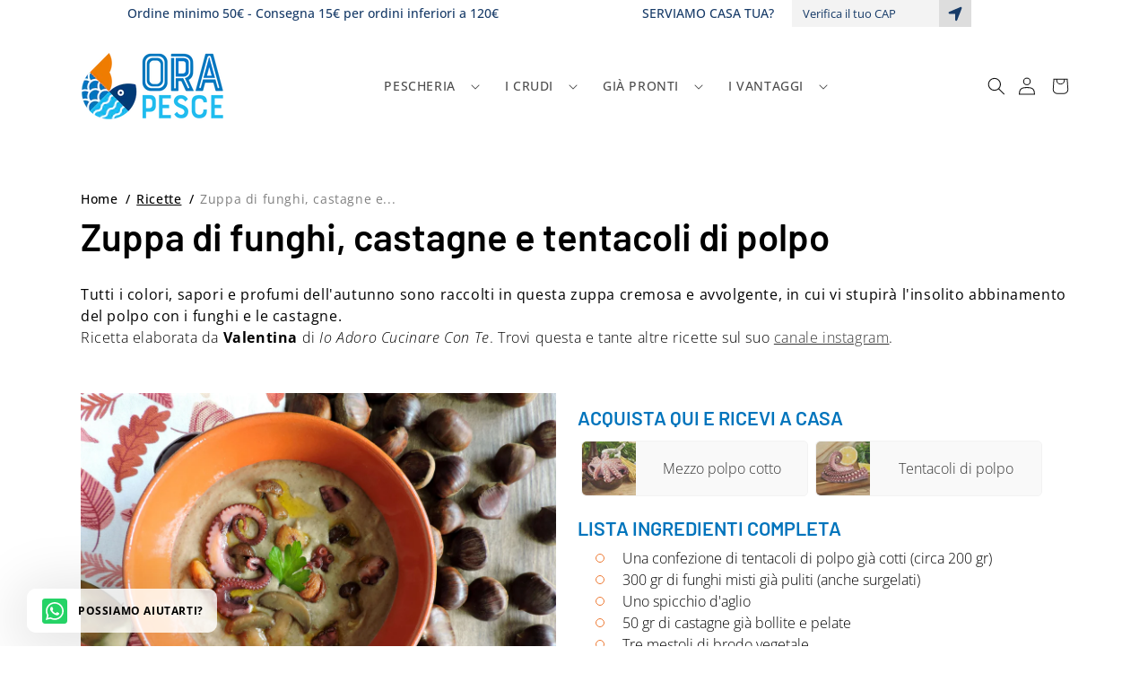

--- FILE ---
content_type: text/html; charset=utf-8
request_url: https://orapesce.it/blogs/ricette/zuppa-di-funghi-castagne-e-tentacoli-di-polpo
body_size: 47466
content:
<!doctype html>
<html class="no-js" lang="it">
  <head><meta charset="utf-8">
    <meta http-equiv="X-UA-Compatible" content="IE=edge">
    <meta name="viewport" content="width=device-width,initial-scale=1">
    <meta name="theme-color" content="">
    <meta name="author" content="web agency extera">
    <link rel="canonical" href="https://orapesce.it/blogs/ricette/zuppa-di-funghi-castagne-e-tentacoli-di-polpo">
    <link rel="preconnect" href="https://cdn.shopify.com" crossorigin>
    <meta name="ahrefs-site-verification" content="ce680b38d6b83296f1fce7b6cf13e8a6a5a692cf128b9e374233b3879127cd25">
    
<link rel="icon" type="image/png" href="//orapesce.it/cdn/shop/files/favicon_orapesce_32x32.jpg?v=1642522030"><link rel="preconnect" href="https://fonts.shopifycdn.com" crossorigin>
    <link rel="preconnect" href="https://fonts.googleapis.com">
    <link rel="preconnect" href="https://fonts.gstatic.com" crossorigin>
    <!--
      <link href="https://fonts.googleapis.com/css2?family=Barlow+Condensed:wght@500&family=Barlow:wght@200;600&family=Open+Sans:wght@400;500;600&display=swap" rel="stylesheet">
    -->

    <style>
/* latin-ext */
@font-face {
  font-family: 'Barlow';
  font-style: normal;
  font-weight: 200;
  font-display: swap;
  src: url(https://fonts.gstatic.com/s/barlow/v12/7cHqv4kjgoGqM7E3w-os6VospT4.woff2) format('woff2');
  unicode-range: U+0100-024F, U+0259, U+1E00-1EFF, U+2020, U+20A0-20AB, U+20AD-20CF, U+2113, U+2C60-2C7F, U+A720-A7FF;
}
/* latin */
@font-face {
  font-family: 'Barlow';
  font-style: normal;
  font-weight: 200;
  font-display: swap;
  src: url(https://fonts.gstatic.com/s/barlow/v12/7cHqv4kjgoGqM7E3w-os51os.woff2) format('woff2');
  unicode-range: U+0000-00FF, U+0131, U+0152-0153, U+02BB-02BC, U+02C6, U+02DA, U+02DC, U+2000-206F, U+2074, U+20AC, U+2122, U+2191, U+2193, U+2212, U+2215, U+FEFF, U+FFFD;
}
/* latin-ext */
@font-face {
  font-family: 'Barlow';
  font-style: normal;
  font-weight: 600;
  font-display: swap;
  src: url(https://fonts.gstatic.com/s/barlow/v12/7cHqv4kjgoGqM7E30-8s6VospT4.woff2) format('woff2');
  unicode-range: U+0100-024F, U+0259, U+1E00-1EFF, U+2020, U+20A0-20AB, U+20AD-20CF, U+2113, U+2C60-2C7F, U+A720-A7FF;
}
/* latin */
@font-face {
  font-family: 'Barlow';
  font-style: normal;
  font-weight: 600;
  font-display: swap;
  src: url(https://fonts.gstatic.com/s/barlow/v12/7cHqv4kjgoGqM7E30-8s51os.woff2) format('woff2');
  unicode-range: U+0000-00FF, U+0131, U+0152-0153, U+02BB-02BC, U+02C6, U+02DA, U+02DC, U+2000-206F, U+2074, U+20AC, U+2122, U+2191, U+2193, U+2212, U+2215, U+FEFF, U+FFFD;
}
/* latin-ext */
@font-face {
  font-family: 'Barlow Condensed';
  font-style: normal;
  font-weight: 500;
  font-display: swap;
  src: url(https://fonts.gstatic.com/s/barlowcondensed/v12/HTxwL3I-JCGChYJ8VI-L6OO_au7B4-Lwz3jWuZEC.woff2) format('woff2');
  unicode-range: U+0100-024F, U+0259, U+1E00-1EFF, U+2020, U+20A0-20AB, U+20AD-20CF, U+2113, U+2C60-2C7F, U+A720-A7FF;
}
/* latin */
@font-face {
  font-family: 'Barlow Condensed';
  font-style: normal;
  font-weight: 500;
  font-display: swap;
  src: url(https://fonts.gstatic.com/s/barlowcondensed/v12/HTxwL3I-JCGChYJ8VI-L6OO_au7B4-Lwz3bWuQ.woff2) format('woff2');
  unicode-range: U+0000-00FF, U+0131, U+0152-0153, U+02BB-02BC, U+02C6, U+02DA, U+02DC, U+2000-206F, U+2074, U+20AC, U+2122, U+2191, U+2193, U+2212, U+2215, U+FEFF, U+FFFD;
}
/* latin-ext */
@font-face {
  font-family: 'Open Sans';
  font-style: normal;
  font-weight: 400;
  font-stretch: 100%;
  font-display: swap;
  src: url(https://fonts.gstatic.com/s/opensans/v28/memvYaGs126MiZpBA-UvWbX2vVnXBbObj2OVTSGmu1aB.woff2) format('woff2');
  unicode-range: U+0100-024F, U+0259, U+1E00-1EFF, U+2020, U+20A0-20AB, U+20AD-20CF, U+2113, U+2C60-2C7F, U+A720-A7FF;
}
/* latin */
@font-face {
  font-family: 'Open Sans';
  font-style: normal;
  font-weight: 400;
  font-stretch: 100%;
  font-display: swap;
  src: url(https://fonts.gstatic.com/s/opensans/v28/memvYaGs126MiZpBA-UvWbX2vVnXBbObj2OVTS-muw.woff2) format('woff2');
  unicode-range: U+0000-00FF, U+0131, U+0152-0153, U+02BB-02BC, U+02C6, U+02DA, U+02DC, U+2000-206F, U+2074, U+20AC, U+2122, U+2191, U+2193, U+2212, U+2215, U+FEFF, U+FFFD;
}
/* latin-ext */
@font-face {
  font-family: 'Open Sans';
  font-style: normal;
  font-weight: 500;
  font-stretch: 100%;
  font-display: swap;
  src: url(https://fonts.gstatic.com/s/opensans/v28/memvYaGs126MiZpBA-UvWbX2vVnXBbObj2OVTSGmu1aB.woff2) format('woff2');
  unicode-range: U+0100-024F, U+0259, U+1E00-1EFF, U+2020, U+20A0-20AB, U+20AD-20CF, U+2113, U+2C60-2C7F, U+A720-A7FF;
}
/* latin */
@font-face {
  font-family: 'Open Sans';
  font-style: normal;
  font-weight: 500;
  font-stretch: 100%;
  font-display: swap;
  src: url(https://fonts.gstatic.com/s/opensans/v28/memvYaGs126MiZpBA-UvWbX2vVnXBbObj2OVTS-muw.woff2) format('woff2');
  unicode-range: U+0000-00FF, U+0131, U+0152-0153, U+02BB-02BC, U+02C6, U+02DA, U+02DC, U+2000-206F, U+2074, U+20AC, U+2122, U+2191, U+2193, U+2212, U+2215, U+FEFF, U+FFFD;
}
/* latin-ext */
@font-face {
  font-family: 'Open Sans';
  font-style: normal;
  font-weight: 600;
  font-stretch: 100%;
  font-display: swap;
  src: url(https://fonts.gstatic.com/s/opensans/v28/memvYaGs126MiZpBA-UvWbX2vVnXBbObj2OVTSGmu1aB.woff2) format('woff2');
  unicode-range: U+0100-024F, U+0259, U+1E00-1EFF, U+2020, U+20A0-20AB, U+20AD-20CF, U+2113, U+2C60-2C7F, U+A720-A7FF;
}
/* latin */
@font-face {
  font-family: 'Open Sans';
  font-style: normal;
  font-weight: 600;
  font-stretch: 100%;
  font-display: swap;
  src: url(https://fonts.gstatic.com/s/opensans/v28/memvYaGs126MiZpBA-UvWbX2vVnXBbObj2OVTS-muw.woff2) format('woff2');
  unicode-range: U+0000-00FF, U+0131, U+0152-0153, U+02BB-02BC, U+02C6, U+02DA, U+02DC, U+2000-206F, U+2074, U+20AC, U+2122, U+2191, U+2193, U+2212, U+2215, U+FEFF, U+FFFD;
}
</style>


    

<meta property="og:site_name" content="Orapesce">
<meta property="og:url" content="https://orapesce.it/blogs/ricette/zuppa-di-funghi-castagne-e-tentacoli-di-polpo">
<meta property="og:title" content="Zuppa di funghi, castagne e tentacoli di polpo">
<meta property="og:type" content="article">
<meta property="og:description" content="Tutti i colori, sapori e profumi dell&#39;autunno sono raccolti in questa zuppa cremosa e avvolgente, in cui vi stupirà l&#39;insolito abbinamento del polpo con i funghi e le castagne."><meta property="og:image" content="http://orapesce.it/cdn/shop/articles/da774d125f62c2ec6dafa957e03a1b5e.jpg?v=1728480202">
  <meta property="og:image:secure_url" content="https://orapesce.it/cdn/shop/articles/da774d125f62c2ec6dafa957e03a1b5e.jpg?v=1728480202">
  <meta property="og:image:width" content="4316">
  <meta property="og:image:height" content="3241"><meta name="twitter:card" content="summary_large_image">
<meta name="twitter:title" content="Zuppa di funghi, castagne e tentacoli di polpo">
<meta name="twitter:description" content="Tutti i colori, sapori e profumi dell&#39;autunno sono raccolti in questa zuppa cremosa e avvolgente, in cui vi stupirà l&#39;insolito abbinamento del polpo con i funghi e le castagne.">

    <script src="https://analytics.ahrefs.com/analytics.js" data-key="j1rh3Re0Q4VXWrmXvVM8jw" async></script>
    <script src="//orapesce.it/cdn/shop/t/1/assets/global.js?v=64940077794789719031728149012" defer="defer"></script>
    <script>window.performance && window.performance.mark && window.performance.mark('shopify.content_for_header.start');</script><meta name="google-site-verification" content="-fb9zSloWH4l4cDdKOHjZK5bNvuFvc2YUdKFndQymzc">
<meta id="shopify-digital-wallet" name="shopify-digital-wallet" content="/61195747513/digital_wallets/dialog">
<meta name="shopify-checkout-api-token" content="c5457358f68cbfb7518037a374c1bdbe">
<meta id="in-context-paypal-metadata" data-shop-id="61195747513" data-venmo-supported="false" data-environment="production" data-locale="it_IT" data-paypal-v4="true" data-currency="EUR">
<link rel="alternate" type="application/atom+xml" title="Feed" href="/blogs/ricette.atom" />
<script async="async" src="/checkouts/internal/preloads.js?locale=it-IT"></script>
<script id="shopify-features" type="application/json">{"accessToken":"c5457358f68cbfb7518037a374c1bdbe","betas":["rich-media-storefront-analytics"],"domain":"orapesce.it","predictiveSearch":true,"shopId":61195747513,"locale":"it"}</script>
<script>var Shopify = Shopify || {};
Shopify.shop = "neworapesce.myshopify.com";
Shopify.locale = "it";
Shopify.currency = {"active":"EUR","rate":"1.0"};
Shopify.country = "IT";
Shopify.theme = {"name":"Dawn [PRODUCTION]","id":128946012345,"schema_name":"Dawn","schema_version":"2.5.0","theme_store_id":887,"role":"main"};
Shopify.theme.handle = "null";
Shopify.theme.style = {"id":null,"handle":null};
Shopify.cdnHost = "orapesce.it/cdn";
Shopify.routes = Shopify.routes || {};
Shopify.routes.root = "/";</script>
<script type="module">!function(o){(o.Shopify=o.Shopify||{}).modules=!0}(window);</script>
<script>!function(o){function n(){var o=[];function n(){o.push(Array.prototype.slice.apply(arguments))}return n.q=o,n}var t=o.Shopify=o.Shopify||{};t.loadFeatures=n(),t.autoloadFeatures=n()}(window);</script>
<script id="shop-js-analytics" type="application/json">{"pageType":"article"}</script>
<script defer="defer" async type="module" src="//orapesce.it/cdn/shopifycloud/shop-js/modules/v2/client.init-shop-cart-sync_B0kkjBRt.it.esm.js"></script>
<script defer="defer" async type="module" src="//orapesce.it/cdn/shopifycloud/shop-js/modules/v2/chunk.common_AgTufRUD.esm.js"></script>
<script type="module">
  await import("//orapesce.it/cdn/shopifycloud/shop-js/modules/v2/client.init-shop-cart-sync_B0kkjBRt.it.esm.js");
await import("//orapesce.it/cdn/shopifycloud/shop-js/modules/v2/chunk.common_AgTufRUD.esm.js");

  window.Shopify.SignInWithShop?.initShopCartSync?.({"fedCMEnabled":true,"windoidEnabled":true});

</script>
<script>(function() {
  var isLoaded = false;
  function asyncLoad() {
    if (isLoaded) return;
    isLoaded = true;
    var urls = ["\/\/cdn.shopify.com\/proxy\/afdcbba65db0b1dfccd4fc71e75a5bfdaaf5f2a692022db8e6dfadc9ddd0e523\/shopify-script-tags.s3.eu-west-1.amazonaws.com\/smartseo\/instantpage.js?shop=neworapesce.myshopify.com\u0026sp-cache-control=cHVibGljLCBtYXgtYWdlPTkwMA","https:\/\/static.klaviyo.com\/onsite\/js\/klaviyo.js?company_id=U94srf\u0026shop=neworapesce.myshopify.com"];
    for (var i = 0; i < urls.length; i++) {
      var s = document.createElement('script');
      s.type = 'text/javascript';
      s.async = true;
      s.src = urls[i];
      var x = document.getElementsByTagName('script')[0];
      x.parentNode.insertBefore(s, x);
    }
  };
  if(window.attachEvent) {
    window.attachEvent('onload', asyncLoad);
  } else {
    window.addEventListener('load', asyncLoad, false);
  }
})();</script>
<script id="__st">var __st={"a":61195747513,"offset":3600,"reqid":"11a68866-bbe8-48d2-88c9-2529f29eaa4b-1768792841","pageurl":"orapesce.it\/blogs\/ricette\/zuppa-di-funghi-castagne-e-tentacoli-di-polpo","s":"articles-559985164473","u":"fec2ab7bb419","p":"article","rtyp":"article","rid":559985164473};</script>
<script>window.ShopifyPaypalV4VisibilityTracking = true;</script>
<script id="captcha-bootstrap">!function(){'use strict';const t='contact',e='account',n='new_comment',o=[[t,t],['blogs',n],['comments',n],[t,'customer']],c=[[e,'customer_login'],[e,'guest_login'],[e,'recover_customer_password'],[e,'create_customer']],r=t=>t.map((([t,e])=>`form[action*='/${t}']:not([data-nocaptcha='true']) input[name='form_type'][value='${e}']`)).join(','),a=t=>()=>t?[...document.querySelectorAll(t)].map((t=>t.form)):[];function s(){const t=[...o],e=r(t);return a(e)}const i='password',u='form_key',d=['recaptcha-v3-token','g-recaptcha-response','h-captcha-response',i],f=()=>{try{return window.sessionStorage}catch{return}},m='__shopify_v',_=t=>t.elements[u];function p(t,e,n=!1){try{const o=window.sessionStorage,c=JSON.parse(o.getItem(e)),{data:r}=function(t){const{data:e,action:n}=t;return t[m]||n?{data:e,action:n}:{data:t,action:n}}(c);for(const[e,n]of Object.entries(r))t.elements[e]&&(t.elements[e].value=n);n&&o.removeItem(e)}catch(o){console.error('form repopulation failed',{error:o})}}const l='form_type',E='cptcha';function T(t){t.dataset[E]=!0}const w=window,h=w.document,L='Shopify',v='ce_forms',y='captcha';let A=!1;((t,e)=>{const n=(g='f06e6c50-85a8-45c8-87d0-21a2b65856fe',I='https://cdn.shopify.com/shopifycloud/storefront-forms-hcaptcha/ce_storefront_forms_captcha_hcaptcha.v1.5.2.iife.js',D={infoText:'Protetto da hCaptcha',privacyText:'Privacy',termsText:'Termini'},(t,e,n)=>{const o=w[L][v],c=o.bindForm;if(c)return c(t,g,e,D).then(n);var r;o.q.push([[t,g,e,D],n]),r=I,A||(h.body.append(Object.assign(h.createElement('script'),{id:'captcha-provider',async:!0,src:r})),A=!0)});var g,I,D;w[L]=w[L]||{},w[L][v]=w[L][v]||{},w[L][v].q=[],w[L][y]=w[L][y]||{},w[L][y].protect=function(t,e){n(t,void 0,e),T(t)},Object.freeze(w[L][y]),function(t,e,n,w,h,L){const[v,y,A,g]=function(t,e,n){const i=e?o:[],u=t?c:[],d=[...i,...u],f=r(d),m=r(i),_=r(d.filter((([t,e])=>n.includes(e))));return[a(f),a(m),a(_),s()]}(w,h,L),I=t=>{const e=t.target;return e instanceof HTMLFormElement?e:e&&e.form},D=t=>v().includes(t);t.addEventListener('submit',(t=>{const e=I(t);if(!e)return;const n=D(e)&&!e.dataset.hcaptchaBound&&!e.dataset.recaptchaBound,o=_(e),c=g().includes(e)&&(!o||!o.value);(n||c)&&t.preventDefault(),c&&!n&&(function(t){try{if(!f())return;!function(t){const e=f();if(!e)return;const n=_(t);if(!n)return;const o=n.value;o&&e.removeItem(o)}(t);const e=Array.from(Array(32),(()=>Math.random().toString(36)[2])).join('');!function(t,e){_(t)||t.append(Object.assign(document.createElement('input'),{type:'hidden',name:u})),t.elements[u].value=e}(t,e),function(t,e){const n=f();if(!n)return;const o=[...t.querySelectorAll(`input[type='${i}']`)].map((({name:t})=>t)),c=[...d,...o],r={};for(const[a,s]of new FormData(t).entries())c.includes(a)||(r[a]=s);n.setItem(e,JSON.stringify({[m]:1,action:t.action,data:r}))}(t,e)}catch(e){console.error('failed to persist form',e)}}(e),e.submit())}));const S=(t,e)=>{t&&!t.dataset[E]&&(n(t,e.some((e=>e===t))),T(t))};for(const o of['focusin','change'])t.addEventListener(o,(t=>{const e=I(t);D(e)&&S(e,y())}));const B=e.get('form_key'),M=e.get(l),P=B&&M;t.addEventListener('DOMContentLoaded',(()=>{const t=y();if(P)for(const e of t)e.elements[l].value===M&&p(e,B);[...new Set([...A(),...v().filter((t=>'true'===t.dataset.shopifyCaptcha))])].forEach((e=>S(e,t)))}))}(h,new URLSearchParams(w.location.search),n,t,e,['guest_login'])})(!1,!0)}();</script>
<script integrity="sha256-4kQ18oKyAcykRKYeNunJcIwy7WH5gtpwJnB7kiuLZ1E=" data-source-attribution="shopify.loadfeatures" defer="defer" src="//orapesce.it/cdn/shopifycloud/storefront/assets/storefront/load_feature-a0a9edcb.js" crossorigin="anonymous"></script>
<script data-source-attribution="shopify.dynamic_checkout.dynamic.init">var Shopify=Shopify||{};Shopify.PaymentButton=Shopify.PaymentButton||{isStorefrontPortableWallets:!0,init:function(){window.Shopify.PaymentButton.init=function(){};var t=document.createElement("script");t.src="https://orapesce.it/cdn/shopifycloud/portable-wallets/latest/portable-wallets.it.js",t.type="module",document.head.appendChild(t)}};
</script>
<script data-source-attribution="shopify.dynamic_checkout.buyer_consent">
  function portableWalletsHideBuyerConsent(e){var t=document.getElementById("shopify-buyer-consent"),n=document.getElementById("shopify-subscription-policy-button");t&&n&&(t.classList.add("hidden"),t.setAttribute("aria-hidden","true"),n.removeEventListener("click",e))}function portableWalletsShowBuyerConsent(e){var t=document.getElementById("shopify-buyer-consent"),n=document.getElementById("shopify-subscription-policy-button");t&&n&&(t.classList.remove("hidden"),t.removeAttribute("aria-hidden"),n.addEventListener("click",e))}window.Shopify?.PaymentButton&&(window.Shopify.PaymentButton.hideBuyerConsent=portableWalletsHideBuyerConsent,window.Shopify.PaymentButton.showBuyerConsent=portableWalletsShowBuyerConsent);
</script>
<script data-source-attribution="shopify.dynamic_checkout.cart.bootstrap">document.addEventListener("DOMContentLoaded",(function(){function t(){return document.querySelector("shopify-accelerated-checkout-cart, shopify-accelerated-checkout")}if(t())Shopify.PaymentButton.init();else{new MutationObserver((function(e,n){t()&&(Shopify.PaymentButton.init(),n.disconnect())})).observe(document.body,{childList:!0,subtree:!0})}}));
</script>
<link id="shopify-accelerated-checkout-styles" rel="stylesheet" media="screen" href="https://orapesce.it/cdn/shopifycloud/portable-wallets/latest/accelerated-checkout-backwards-compat.css" crossorigin="anonymous">
<style id="shopify-accelerated-checkout-cart">
        #shopify-buyer-consent {
  margin-top: 1em;
  display: inline-block;
  width: 100%;
}

#shopify-buyer-consent.hidden {
  display: none;
}

#shopify-subscription-policy-button {
  background: none;
  border: none;
  padding: 0;
  text-decoration: underline;
  font-size: inherit;
  cursor: pointer;
}

#shopify-subscription-policy-button::before {
  box-shadow: none;
}

      </style>
<script id="sections-script" data-sections="main-article-ricetta,header,footer" defer="defer" src="//orapesce.it/cdn/shop/t/1/compiled_assets/scripts.js?35166"></script>
<script>window.performance && window.performance.mark && window.performance.mark('shopify.content_for_header.end');</script>
    


    <style data-shopify>
      @font-face {
  font-family: "Open Sans";
  font-weight: 300;
  font-style: normal;
  font-display: swap;
  src: url("//orapesce.it/cdn/fonts/open_sans/opensans_n3.b10466eda05a6b2d1ef0f6ba490dcecf7588dd78.woff2") format("woff2"),
       url("//orapesce.it/cdn/fonts/open_sans/opensans_n3.056c4b5dddadba7018747bd50fdaa80430e21710.woff") format("woff");
}

      @font-face {
  font-family: "Open Sans";
  font-weight: 700;
  font-style: normal;
  font-display: swap;
  src: url("//orapesce.it/cdn/fonts/open_sans/opensans_n7.a9393be1574ea8606c68f4441806b2711d0d13e4.woff2") format("woff2"),
       url("//orapesce.it/cdn/fonts/open_sans/opensans_n7.7b8af34a6ebf52beb1a4c1d8c73ad6910ec2e553.woff") format("woff");
}

      @font-face {
  font-family: "Open Sans";
  font-weight: 300;
  font-style: italic;
  font-display: swap;
  src: url("//orapesce.it/cdn/fonts/open_sans/opensans_i3.853ebda1c5f31329bb2a566ea7797548807a48bf.woff2") format("woff2"),
       url("//orapesce.it/cdn/fonts/open_sans/opensans_i3.3359d7c8c5a869c65cb7df3aa76a8d52237b1b65.woff") format("woff");
}

      @font-face {
  font-family: "Open Sans";
  font-weight: 700;
  font-style: italic;
  font-display: swap;
  src: url("//orapesce.it/cdn/fonts/open_sans/opensans_i7.916ced2e2ce15f7fcd95d196601a15e7b89ee9a4.woff2") format("woff2"),
       url("//orapesce.it/cdn/fonts/open_sans/opensans_i7.99a9cff8c86ea65461de497ade3d515a98f8b32a.woff") format("woff");
}

      

      :root {
        --font-body-family: "Open Sans", sans-serif;
        --font-body-style: normal;
        --font-body-weight: 300;

        --font-heading-family: "system_ui", -apple-system, 'Segoe UI', Roboto, 'Helvetica Neue', 'Noto Sans', 'Liberation Sans', Arial, sans-serif, 'Apple Color Emoji', 'Segoe UI Emoji', 'Segoe UI Symbol', 'Noto Color Emoji';
        --font-heading-style: normal;
        --font-heading-weight: 400;

        --font-body-scale: 1.0;
        --font-heading-scale: 1.1;

        --color-base-text: 18, 18, 18;
        --color-base-background-1: 255, 255, 255;
        --color-base-background-2: 237, 120, 49;
        --color-base-solid-button-labels: 255, 255, 255;
        --color-base-outline-button-labels: 0, 116, 188;
        --color-base-accent-1: 237, 120, 49;
        --color-base-accent-2: 0, 116, 188;
        --payment-terms-background-color: #ffffff;

        --gradient-base-background-1: #ffffff;
        --gradient-base-background-2: linear-gradient(320deg, rgba(56, 78, 197, 1) 16%, rgba(203, 68, 194, 1) 52%, rgba(255, 201, 104, 1) 87%);
        --gradient-base-accent-1: #ed7831;
        --gradient-base-accent-2: #0074bc;

        --page-width: 120rem;
        --page-width-margin: 0rem;
      }

      *,
      *::before,
      *::after {
        box-sizing: inherit;
      }

      html {
        box-sizing: border-box;
        font-size: calc(var(--font-body-scale) * 62.5%);
        height: 100%;
      }

      body {
        display: grid;
        grid-template-rows: auto auto 1fr auto;
        grid-template-columns: 100%;
        min-height: 100%;
        margin: 0;
        font-size: 1.5rem;
        letter-spacing: 0.06rem;
        line-height: calc(1 + 0.8 / var(--font-body-scale));
        font-family: var(--font-body-family);
        font-style: var(--font-body-style);
        font-weight: var(--font-body-weight);
      }

      @media screen and (min-width: 750px) {
        body {
          font-size: 1.6rem;
        }
      }
    </style>

    
    <link href="//orapesce.it/cdn/shop/t/1/assets/base.css?v=77371981991819890081660806654" rel="stylesheet" type="text/css" media="all" />

    
    <link href="//orapesce.it/cdn/shop/t/1/assets/manifest.min.css?v=137675428997760813491755104333" rel="stylesheet" type="text/css" media="all" />
    <link href="//orapesce.it/cdn/shop/t/1/assets/custom.css?v=89656402620295923191766354080" rel="stylesheet" type="text/css" media="all" />
<link rel="preload" as="font" href="//orapesce.it/cdn/fonts/open_sans/opensans_n3.b10466eda05a6b2d1ef0f6ba490dcecf7588dd78.woff2" type="font/woff2" crossorigin><link
        rel="stylesheet"
        href="//orapesce.it/cdn/shop/t/1/assets/component-predictive-search.css?v=10425135875555615991642414857"
        media="print"
        onload="this.media='all'"
      ><script>
      document.documentElement.className = document.documentElement.className.replace('no-js', 'js');
      if (Shopify.designMode) {
        document.documentElement.classList.add('shopify-design-mode');
      }
    </script>
    <script>
    document.addEventListener("DOMContentLoaded", function() {
        setTimeout(function() { // Aspetta per assicurarsi che il DOM sia caricato     
            if (window.location.search.includes("ref=cart")) {
                 document.body.classList.add("naked");             
            } 
        }, 500); // Aspetta 500ms per assicurarsi che gli elementi siano presenti
    });
    </script>
    
    <!-- Google Consent Mode -->
<script>
window.dataLayer = window.dataLayer || [];
function gtag() { window.dataLayer.push(arguments); }
gtag('consent', 'default', {
security_storage: 'granted',  
functionality_storage: 'denied',
personalization_storage: 'denied',
ad_storage: 'denied',
analytics_storage: 'denied',
wait_for_update:2000
});
gtag('set', 'url_passthrough', true);
gtag('set', 'ads_data_redaction', true);
</script>
<!-- End Google Consent Mode -->
<!-- Google Tag Manager -->
<script>(function(w,d,s,l,i){w[l]=w[l]||[];w[l].push({'gtm.start':
new Date().getTime(),event:'gtm.js'});var f=d.getElementsByTagName(s)[0],
j=d.createElement(s),dl=l!='dataLayer'?'&l='+l:'';j.async=true;j.src=
'https://www.googletagmanager.com/gtm.js?id='+i+dl;f.parentNode.insertBefore(j,f);
})(window,document,'script','dataLayer','GTM-KX36HMP');</script>
<!-- End Google Tag Manager -->

    
    <img
      alt="icon"
      width="1400"
      height="1400"
      style="pointer-events: none; position: absolute; top: 0; left: 0; width: 99vw; height: 99vh; max-width: 99vw; max-height: 99vh;"
      src="[data-uri]"
    >
    <script type="text/javascript">
  window.dataLayer = window.dataLayer || [];

  window.appStart = function(){
     

    window.productPageHandle = function(){
      var productName = "";
      var productId = "";
      var productPrice = "";
      var productBrand = "";
      var productCollection = ""

      window.dataLayer.push({
        event: 'view_item',
        ecommerce: {
          items: [
            {
              item_name: productName,
              item_id: productId,
              price: productPrice,
              item_brand: productBrand,
              item_category: productCollection,
              discount: "",
              currency: "EUR",
              item_variant: ""
            }
            ]
        }  
      });
    };

    
  }

  appStart();
</script>
    <script type="text/javascript">
  window.dataLayer = window.dataLayer || [];

  window.appStart = function(){
     

    window.productPageHandle = function(){
      var productName = "";
      var productId = "";
      var productPrice = "";
      var productBrand = "";
      var productCollection = ""

      window.dataLayer.push({
        event: 'view_item_list',
        ecommerce: {
          items: [
            
            ]
        }  
      });
    };

    
  }

  appStart();
</script>
    <link href="//orapesce.it/cdn/shop/t/1/assets/trc.css?v=132159733851868409481673263106" rel="stylesheet" type="text/css" media="all" />
  









































































<!-- BEGIN app block: shopify://apps/zapiet-pickup-delivery/blocks/app-embed/5599aff0-8af1-473a-a372-ecd72a32b4d5 -->









    <style>#storePickupApp {
}</style>




<script type="text/javascript">
    var zapietTranslations = {};

    window.ZapietMethods = {"delivery":{"active":true,"enabled":true,"name":"Delivery","sort":0,"status":{"condition":"price","operator":"morethan","value":0,"enabled":true,"product_conditions":{"enabled":false,"value":null,"enable":false,"property":"collections","hide_button":false}},"button":{"type":"default","default":null,"hover":"","active":null}},"shipping":{"active":false,"enabled":false,"name":"Shipping","sort":0,"status":{"condition":"price","operator":"morethan","value":0,"enabled":true,"product_conditions":{"enabled":false,"value":"Delivery Only,Pickup Only","enable":false,"property":"tags","hide_button":false}},"button":{"type":"default","default":null,"hover":"","active":null}},"pickup":{"active":false,"enabled":false,"name":"Pickup","sort":1,"status":{"condition":"price","operator":"morethan","value":6000,"enabled":true,"product_conditions":{"enabled":true,"value":"pescheria","enable":false,"property":"collections","hide_button":true}},"button":{"type":"default","default":null,"hover":"","active":null}}}
    window.ZapietEvent = {
        listen: function(eventKey, callback) {
            if (!this.listeners) {
                this.listeners = [];
            }
            this.listeners.push({
                eventKey: eventKey,
                callback: callback
            });
        },
    };

    

    
        
        var language_settings = {"enable_app":true,"enable_geo_search_for_pickups":false,"pickup_region_filter_enabled":true,"pickup_region_filter_field":null,"currency":"EUR","weight_format":"g","pickup.enable_map":false,"delivery_validation_method":"exact_postcode_matching","base_country_name":"Italy","base_country_code":"IT","method_display_style":"default","default_method_display_style":"classic","date_format":"l, F j, Y","time_format":"HH:i","week_day_start":"Sun","pickup_address_format":"<span class=\"name\"><strong>{{company_name}}</strong></span><span class=\"address\">{{address_line_1}}<br />{{city}}, {{postal_code}}</span><span class=\"distance\">{{distance}}</span>{{more_information}}","rates_enabled":true,"payment_customization_enabled":false,"distance_format":"km","enable_delivery_address_autocompletion":false,"enable_delivery_current_location":false,"enable_pickup_address_autocompletion":false,"pickup_date_picker_enabled":true,"pickup_time_picker_enabled":true,"delivery_note_enabled":false,"delivery_note_required":false,"delivery_date_picker_enabled":true,"delivery_time_picker_enabled":true,"shipping.date_picker_enabled":false,"delivery_validate_cart":true,"pickup_validate_cart":false,"gmak":"","enable_checkout_locale":true,"enable_checkout_url":true,"disable_widget_for_digital_items":true,"disable_widget_for_product_handles":"gift-card,prepagata","colors":{"widget_active_background_color":null,"widget_active_border_color":null,"widget_active_icon_color":null,"widget_active_text_color":null,"widget_inactive_background_color":null,"widget_inactive_border_color":null,"widget_inactive_icon_color":null,"widget_inactive_text_color":null},"delivery_validator":{"enabled":true,"show_on_page_load":true,"sticky":true},"checkout":{"delivery":{"discount_code":null,"prepopulate_shipping_address":true,"preselect_first_available_time":true},"pickup":{"discount_code":null,"prepopulate_shipping_address":true,"customer_phone_required":false,"preselect_first_location":true,"preselect_first_available_time":true},"shipping":{"discount_code":null}},"day_name_attribute_enabled":false,"methods":{"delivery":{"active":true,"enabled":true,"name":"Delivery","sort":0,"status":{"condition":"price","operator":"morethan","value":0,"enabled":true,"product_conditions":{"enabled":false,"value":null,"enable":false,"property":"collections","hide_button":false}},"button":{"type":"default","default":null,"hover":"","active":null}},"shipping":{"active":false,"enabled":false,"name":"Shipping","sort":0,"status":{"condition":"price","operator":"morethan","value":0,"enabled":true,"product_conditions":{"enabled":false,"value":"Delivery Only,Pickup Only","enable":false,"property":"tags","hide_button":false}},"button":{"type":"default","default":null,"hover":"","active":null}},"pickup":{"active":false,"enabled":false,"name":"Pickup","sort":1,"status":{"condition":"price","operator":"morethan","value":6000,"enabled":true,"product_conditions":{"enabled":true,"value":"pescheria","enable":false,"property":"collections","hide_button":true}},"button":{"type":"default","default":null,"hover":"","active":null}}},"translations":{"methods":{"shipping":"Shipping","pickup":"Pickups","delivery":"Delivery"},"calendar":{"january":"January","february":"February","march":"March","april":"April","may":"May","june":"June","july":"July","august":"August","september":"September","october":"October","november":"November","december":"December","sunday":"Sun","monday":"Mon","tuesday":"Tue","wednesday":"Wed","thursday":"Thu","friday":"Fri","saturday":"Sat","today":"","close":"","labelMonthNext":"Next month","labelMonthPrev":"Previous month","labelMonthSelect":"Select a month","labelYearSelect":"Select a year","and":"and","between":"between"},"pickup":{"checkout_button":"Checkout","location_label":"Choose a location.","could_not_find_location":"Sorry, we could not find your location.","datepicker_label":"Choose a date and time.","datepicker_placeholder":"Choose a date and time.","date_time_output":"{{DATE}} at {{TIME}}","location_placeholder":"Enter your postal code ...","filter_by_region_placeholder":"Filter by state/province","heading":"Store Pickup","note":"","max_order_total":"Maximum order value for pickup is €60,00","max_order_weight":"Maximum order weight for pickup is {{ weight }}","min_order_total":"Minimum order value for pickup is €60,00","min_order_weight":"Minimum order weight for pickup is {{ weight }}","more_information":"More information","no_date_time_selected":"Please select a date & time.","no_locations_found":"Sorry, pickup is not available for your selected items.","no_locations_region":"Sorry, pickup is not available in your region.","cart_eligibility_error":"Sorry, pickup is not available for your selected items.","method_not_available":"Not available","opening_hours":"Opening hours","locations_found":"Please select a pickup location:","preselect_first_available_time":"Select a time","dates_not_available":"Sorry, your selected items are not currently available for pickup.","location_error":"Please select a pickup location.","checkout_error":"Please select a date and time for pickup."},"delivery":{"checkout_button":"Checkout","could_not_find_location":"Sorry, we could not find your location.","datepicker_label":"Choose a date and time.","datepicker_placeholder":"Choose a date and time.","date_time_output":"{{DATE}} between {{SLOT_START_TIME}} and {{SLOT_END_TIME}}","delivery_note_label":"Please enter delivery instructions (optional)","delivery_validator_button_label":"Go","delivery_validator_eligible_button_label":"Continue shopping","delivery_validator_eligible_button_link":"#","delivery_validator_eligible_content":"To start shopping just click the button below","delivery_validator_eligible_heading":"Great, we deliver to your area!","delivery_validator_error_button_label":"Continue shopping","delivery_validator_error_button_link":"#","delivery_validator_error_content":"Sorry, it looks like we have encountered an unexpected error. Please try again.","delivery_validator_error_heading":"An error occured","delivery_validator_not_eligible_button_label":"Continue shopping","delivery_validator_not_eligible_button_link":"#","delivery_validator_not_eligible_content":"You are more then welcome to continue browsing our store","delivery_validator_not_eligible_heading":"Sorry, we do not deliver to your area","delivery_validator_placeholder":"Enter your postal code ...","delivery_validator_prelude":"Do we deliver?","available":"Great! You are eligible for delivery.","heading":"Local Delivery","note":"Enter your postal code to check if you are eligible for local delivery:","max_order_total":"Maximum order value for delivery is €0,00","max_order_weight":"Maximum order weight for delivery is {{ weight }}","min_order_total":"Minimum order value for delivery is €0,00","min_order_weight":"Minimum order weight for delivery is {{ weight }}","delivery_note_error":"Please enter delivery instructions","no_date_time_selected":"Please select a date & time for delivery.","cart_eligibility_error":"Sorry, delivery is not available for your selected items.","method_not_available":"Not available","delivery_note_label_required":"Please enter delivery instructions (required)","location_placeholder":"Enter your postal code ...","preselect_first_available_time":"Select a time","not_available":"Sorry, delivery is not available in your area.","dates_not_available":"Sorry, your selected items are not currently available for delivery.","checkout_error":"Please enter a valid zipcode and select your preferred date and time for delivery."},"shipping":{"checkout_button":"Checkout","datepicker_placeholder":"Choose a date.","heading":"Shipping","note":"Please click the checkout button to continue.","max_order_total":"Maximum order value for shipping is €0,00","max_order_weight":"Maximum order weight for shipping is {{ weight }}","min_order_total":"Minimum order value for shipping is €0,00","min_order_weight":"Minimum order weight for shipping is {{ weight }}","cart_eligibility_error":"Sorry, shipping is not available for your selected items.","method_not_available":"Not available","checkout_error":"Please choose a date for shipping."},"widget":{"zapiet_id_error":"There was a problem adding the Zapiet ID to your cart","attributes_error":"There was a problem adding the attributes to your cart","no_delivery_options_available":"No delivery options are available for your products","no_checkout_method_error":"Please select a delivery option","daily_limits_modal_title":"Some items in your cart are unavailable for the selected date.","daily_limits_modal_description":"Select a different date or adjust your cart.","daily_limits_modal_close_button":"Review products","daily_limits_modal_change_date_button":"Change date","sms_consent":"I would like to receive SMS notifications about my order updates.","daily_limits_modal_out_of_stock_label":"Out of stock","daily_limits_modal_only_left_label":"Only {{ quantity }} left"},"order_status":{"pickup_details_heading":"Pickup details","pickup_details_text":"Your order will be ready for collection at our {{ Pickup-Location-Company }} location{% if Pickup-Date %} on {{ Pickup-Date | date: \"%A, %d %B\" }}{% if Pickup-Time %} at {{ Pickup-Time }}{% endif %}{% endif %}","delivery_details_heading":"Delivery details","delivery_details_text":"Your order will be delivered locally by our team{% if Delivery-Date %} on the {{ Delivery-Date | date: \"%A, %d %B\" }}{% if Delivery-Time %} between {{ Delivery-Time }}{% endif %}{% endif %}","shipping_details_heading":"Shipping details","shipping_details_text":"Your order will arrive soon{% if Shipping-Date %} on the {{ Shipping-Date | date: \"%A, %d %B\" }}{% endif %}"},"product_widget":{"title":"Delivery and pickup options:","pickup_at":"Pickup at {{ location }}","ready_for_collection":"Ready for collection from","on":"on","view_all_stores":"View all stores","pickup_not_available_item":"Pickup not available for this item","delivery_not_available_location":"Delivery not available for {{ postal_code }}","delivered_by":"Delivered by {{ date }}","delivered_today":"Delivered today","change":"Change","tomorrow":"tomorrow","today":"today","delivery_to":"Delivery to {{ postal_code }}","showing_options_for":"Showing options for {{ postal_code }}","modal_heading":"Select a store for pickup","modal_subheading":"Showing stores near {{ postal_code }}","show_opening_hours":"Show opening hours","hide_opening_hours":"Hide opening hours","closed":"Closed","input_placeholder":"Enter your postal code","input_button":"Check","input_error":"Add a postal code to check available delivery and pickup options.","pickup_available":"Pickup available","not_available":"Not available","select":"Select","selected":"Selected","find_a_store":"Find a store"},"shipping_language_code":"en","delivery_language_code":"en-AU","pickup_language_code":"en-CA"},"default_language":"it","region":"us-2","api_region":"api-us","enable_zapiet_id_all_items":false,"widget_restore_state_on_load":false,"draft_orders_enabled":false,"preselect_checkout_method":true,"widget_show_could_not_locate_div_error":true,"checkout_extension_enabled":false,"show_pickup_consent_checkbox":false,"show_delivery_consent_checkbox":false,"subscription_paused":false,"pickup_note_enabled":false,"pickup_note_required":false,"shipping_note_enabled":false,"shipping_note_required":false,"asset_url":"https://d1nsc3vx6l3v3t.cloudfront.net/c1d04c52-d9f9-434b-92ce-8e3968acb03b/"};
        zapietTranslations["en"] = language_settings.translations;
    
        
        var language_settings = {"enable_app":true,"enable_geo_search_for_pickups":false,"pickup_region_filter_enabled":true,"pickup_region_filter_field":null,"currency":"EUR","weight_format":"g","pickup.enable_map":false,"delivery_validation_method":"exact_postcode_matching","base_country_name":"Italy","base_country_code":"IT","method_display_style":"default","default_method_display_style":"classic","date_format":"l, F j, Y","time_format":"HH:i","week_day_start":"Sun","pickup_address_format":"<span class=\"name\"><strong>{{company_name}}</strong></span><span class=\"address\">{{address_line_1}}<br />{{city}}, {{postal_code}}</span><span class=\"distance\">{{distance}}</span>{{more_information}}","rates_enabled":true,"payment_customization_enabled":false,"distance_format":"km","enable_delivery_address_autocompletion":false,"enable_delivery_current_location":false,"enable_pickup_address_autocompletion":false,"pickup_date_picker_enabled":true,"pickup_time_picker_enabled":true,"delivery_note_enabled":false,"delivery_note_required":false,"delivery_date_picker_enabled":true,"delivery_time_picker_enabled":true,"shipping.date_picker_enabled":false,"delivery_validate_cart":true,"pickup_validate_cart":false,"gmak":"","enable_checkout_locale":true,"enable_checkout_url":true,"disable_widget_for_digital_items":true,"disable_widget_for_product_handles":"gift-card,prepagata","colors":{"widget_active_background_color":null,"widget_active_border_color":null,"widget_active_icon_color":null,"widget_active_text_color":null,"widget_inactive_background_color":null,"widget_inactive_border_color":null,"widget_inactive_icon_color":null,"widget_inactive_text_color":null},"delivery_validator":{"enabled":true,"show_on_page_load":true,"sticky":true},"checkout":{"delivery":{"discount_code":null,"prepopulate_shipping_address":true,"preselect_first_available_time":true},"pickup":{"discount_code":null,"prepopulate_shipping_address":true,"customer_phone_required":false,"preselect_first_location":true,"preselect_first_available_time":true},"shipping":{"discount_code":null}},"day_name_attribute_enabled":false,"methods":{"delivery":{"active":true,"enabled":true,"name":"Delivery","sort":0,"status":{"condition":"price","operator":"morethan","value":0,"enabled":true,"product_conditions":{"enabled":false,"value":null,"enable":false,"property":"collections","hide_button":false}},"button":{"type":"default","default":null,"hover":"","active":null}},"shipping":{"active":false,"enabled":false,"name":"Shipping","sort":0,"status":{"condition":"price","operator":"morethan","value":0,"enabled":true,"product_conditions":{"enabled":false,"value":"Delivery Only,Pickup Only","enable":false,"property":"tags","hide_button":false}},"button":{"type":"default","default":null,"hover":"","active":null}},"pickup":{"active":false,"enabled":false,"name":"Pickup","sort":1,"status":{"condition":"price","operator":"morethan","value":6000,"enabled":true,"product_conditions":{"enabled":true,"value":"pescheria","enable":false,"property":"collections","hide_button":true}},"button":{"type":"default","default":null,"hover":"","active":null}}},"translations":{"methods":{"shipping":"Shipping","pickup":"Pickups","delivery":"Delivery"},"calendar":{"january":"Gennaio","february":"Febbraio","march":"Marzo","april":"Aprile","may":"Maggio","june":"Giugno","july":"Luglio","august":"Agosto","september":"Settembre","october":"Ottobre","november":"Novembre","december":"Dicembre","sunday":"Dom","monday":"Lun","tuesday":"Mar","wednesday":"Mer","thursday":"Gio","friday":"Ven","saturday":"Sab","today":"","close":"","labelMonthNext":"Prossimo mese","labelMonthPrev":"Mese precedente","labelMonthSelect":"Seleziona un mese","labelYearSelect":"Seleziona un anno","and":"e","between":"tra"},"pickup":{"checkout_button":"Checkout","location_label":"Scegli una città","could_not_find_location":"Mi dispiace non abbiamo trovato la tua città...","datepicker_label":"Scegli una data ed un'orario","datepicker_placeholder":"Scegli data e orario","date_time_output":"{{DATE}} alle {{TIME}}","location_placeholder":"Inserisci il codice postale","filter_by_region_placeholder":"Filtra per regione","heading":"Ritiro in negozio","note":"","max_order_total":"Il massimo d'ordine per il ritiro è €60,00","max_order_weight":"Il peso massimo per il ritiro è  {{ weight }}","min_order_total":"Il minimo d'ordine per il ritiro è €60,00","min_order_weight":"Il peso minimo per il ritiro è {{ weight }}","more_information":"Maggiori informazioni","no_date_time_selected":"Nesuna data e ora selezionata","no_locations_found":"Mi dispiace, città non trovata","no_locations_region":"Sorry, pickup is not available in your region.","cart_eligibility_error":"Ci dispiace, il ritiro non è disponibile per i prodotti selezionati","method_not_available":"Not available","opening_hours":"Orari di apertura","locations_found":"Seleziona una località per il ritiro, data e orario:","preselect_first_available_time":"Select a time","dates_not_available":"Ci dispiace ma i prodotti che hai scelto non sono disponibili per il ritiro.","location_error":"Please select a pickup location.","checkout_error":"Seleziona data e ora per il ritiro."},"delivery":{"checkout_button":"Checkout","could_not_find_location":"Ci dispiace, non riusciamo a trovare il tuo indirizzo.","datepicker_label":"Scegli data e fascia oraria","datepicker_placeholder":"Scegli data e fascia oraria","date_time_output":"{{DATE}} tra {{SLOT_START_TIME}} e {{SLOT_END_TIME}}","delivery_note_label":"Please enter delivery instructions (optional)","delivery_validator_button_label":"VERIFICA LA COPERTURA","delivery_validator_eligible_button_label":"Continua gli acquisti","delivery_validator_eligible_button_link":"#","delivery_validator_eligible_content":"Potrai scegliere giorno e fascia di consegna nella pagina carrello. Inizia ora la tua spesa.","delivery_validator_eligible_heading":"Ottimo! Orapesce serve questo CAP","delivery_validator_error_button_label":"Continua gli acquisti","delivery_validator_error_button_link":"#","delivery_validator_error_content":"Ci dispiace, ci siamo imbattuti in un errore inaspettato. Riprova.","delivery_validator_error_heading":"Qualcosa è andato storto","delivery_validator_not_eligible_button_label":"Chiudi","delivery_validator_not_eligible_button_link":"#","delivery_validator_not_eligible_content":"Puoi scriverci a <a href=\"mailto:info@orapesce.it?subject=Richiesta%20apertura%20cap%20da%20sito\">info@orapesce.it</a> indicando il tuo CAP, <br />vedremo come soddisfare la tua richiesta.","delivery_validator_not_eligible_heading":"Ci spiace, la zona al momento non è servita","delivery_validator_placeholder":"Il tuo CAP","delivery_validator_prelude":"Scopri se Orapesce serve la tua zona","available":"Ottimo! la consegna è disponibile nella tua zona.","heading":"Ci siamo quasi: scegli data e ora","note":"Indica il tuo CAP e verifica la copertura","max_order_total":"Il massimo d'ordine per il ritiro è €0,00","max_order_weight":"Il peso massimo per il ritiro è {{ weight }}","min_order_total":"Il minimo d'ordine per procedere al checkout è €0,00","min_order_weight":"Il peso minimo per il ritiro è {{ weight }}","delivery_note_error":"Please enter delivery instructions","no_date_time_selected":"Seleziona data e orario per il ritiro.","cart_eligibility_error":"Ci dispiace, la consegna non è disponibile per gli articoli selezionati.","method_not_available":"Not available","delivery_note_label_required":"Please enter delivery instructions (required)","location_placeholder":"Inserisci il tuo codice postale ...","preselect_first_available_time":"Select a time","not_available":"Spiacenti, consegna o prodotti non disponibili su questa zona.","dates_not_available":"Ci dispiace, i prodotti selezionati non sono disponibili per la consegna","checkout_error":"Inserisci un codice postale valido e seleziona data e ora per la consegna."},"shipping":{"checkout_button":"Checkout","datepicker_placeholder":"Scegli una data e un orario.","heading":"Spedizione","note":"Fai clic sul pulsante di checkout per continuare.","max_order_total":"Il massimo d'ordine per la spedizione è €0,00","max_order_weight":"Il peso massimo per la spedizione è {{ weight }}","min_order_total":"Il minimo d'ordine per la spedizione è €0,00","min_order_weight":"Il peso minimo per la spedizione è {{ weight }}","cart_eligibility_error":"La spedizione non è disponibile per gli articoli selezionati.","method_not_available":"Not available","checkout_error":"Seleziona una data per la spedizione."},"widget":{"no_delivery_options_available":"No delivery options are available for your products","no_checkout_method_error":"Please select a delivery option","daily_limits_modal_title":"Some items in your cart are unavailable for the selected date.","daily_limits_modal_description":"Select a different date or adjust your cart.","daily_limits_modal_close_button":"Review products","daily_limits_modal_change_date_button":"Change date","sms_consent":"I would like to receive SMS notifications about my order updates.","daily_limits_modal_out_of_stock_label":"Out of stock","daily_limits_modal_only_left_label":"Only {{ quantity }} left"},"order_status":{"pickup_details_heading":"Pickup details","pickup_details_text":"Your order will be ready for collection at our {{ Pickup-Location-Company }} location{% if Pickup-Date %} on {{ Pickup-Date | date: \"%A, %d %B\" }}{% if Pickup-Time %} at {{ Pickup-Time }}{% endif %}{% endif %}","delivery_details_heading":"Delivery details","delivery_details_text":"Your order will be delivered locally by our team{% if Delivery-Date %} on the {{ Delivery-Date | date: \"%A, %d %B\" }}{% if Delivery-Time %} between {{ Delivery-Time }}{% endif %}{% endif %}","shipping_details_heading":"Shipping details","shipping_details_text":"Your order will arrive soon{% if Shipping-Date %} on the {{ Shipping-Date | date: \"%A, %d %B\" }}{% endif %}"},"product_widget":{"title":"Delivery and pickup options:","pickup_at":"Pickup at {{ location }}","ready_for_collection":"Ready for collection from","on":"on","view_all_stores":"View all stores","pickup_not_available_item":"Pickup not available for this item","delivery_not_available_location":"Delivery not available for {{ postal_code }}","delivered_by":"Delivered by {{ date }}","delivered_today":"Delivered today","change":"Change","tomorrow":"tomorrow","today":"today","delivery_to":"Delivery to {{ postal_code }}","showing_options_for":"Showing options for {{ postal_code }}","modal_heading":"Select a store for pickup","modal_subheading":"Showing stores near {{ postal_code }}","show_opening_hours":"Show opening hours","hide_opening_hours":"Hide opening hours","closed":"Closed","input_placeholder":"Enter your postal code","input_button":"Check","input_error":"Add a postal code to check available delivery and pickup options.","pickup_available":"Pickup available","not_available":"Not available","select":"Select","selected":"Selected","find_a_store":"Find a store"},"shipping_language_code":"it","delivery_language_code":"it-CH","pickup_language_code":"it-IT"},"default_language":"it","region":"us-2","api_region":"api-us","enable_zapiet_id_all_items":false,"widget_restore_state_on_load":false,"draft_orders_enabled":false,"preselect_checkout_method":true,"widget_show_could_not_locate_div_error":true,"checkout_extension_enabled":false,"show_pickup_consent_checkbox":false,"show_delivery_consent_checkbox":false,"subscription_paused":false,"pickup_note_enabled":false,"pickup_note_required":false,"shipping_note_enabled":false,"shipping_note_required":false,"asset_url":"https://d1nsc3vx6l3v3t.cloudfront.net/c1d04c52-d9f9-434b-92ce-8e3968acb03b/"};
        zapietTranslations["it"] = language_settings.translations;
    

    function initializeZapietApp() {
        var products = [];

        

        window.ZapietCachedSettings = {
            cached_config: {"enable_app":true,"enable_geo_search_for_pickups":false,"pickup_region_filter_enabled":true,"pickup_region_filter_field":null,"currency":"EUR","weight_format":"g","pickup.enable_map":false,"delivery_validation_method":"exact_postcode_matching","base_country_name":"Italy","base_country_code":"IT","method_display_style":"default","default_method_display_style":"classic","date_format":"l, F j, Y","time_format":"HH:i","week_day_start":"Sun","pickup_address_format":"<span class=\"name\"><strong>{{company_name}}</strong></span><span class=\"address\">{{address_line_1}}<br />{{city}}, {{postal_code}}</span><span class=\"distance\">{{distance}}</span>{{more_information}}","rates_enabled":true,"payment_customization_enabled":false,"distance_format":"km","enable_delivery_address_autocompletion":false,"enable_delivery_current_location":false,"enable_pickup_address_autocompletion":false,"pickup_date_picker_enabled":true,"pickup_time_picker_enabled":true,"delivery_note_enabled":false,"delivery_note_required":false,"delivery_date_picker_enabled":true,"delivery_time_picker_enabled":true,"shipping.date_picker_enabled":false,"delivery_validate_cart":true,"pickup_validate_cart":false,"gmak":"","enable_checkout_locale":true,"enable_checkout_url":true,"disable_widget_for_digital_items":true,"disable_widget_for_product_handles":"gift-card,prepagata","colors":{"widget_active_background_color":null,"widget_active_border_color":null,"widget_active_icon_color":null,"widget_active_text_color":null,"widget_inactive_background_color":null,"widget_inactive_border_color":null,"widget_inactive_icon_color":null,"widget_inactive_text_color":null},"delivery_validator":{"enabled":true,"show_on_page_load":true,"sticky":true},"checkout":{"delivery":{"discount_code":null,"prepopulate_shipping_address":true,"preselect_first_available_time":true},"pickup":{"discount_code":null,"prepopulate_shipping_address":true,"customer_phone_required":false,"preselect_first_location":true,"preselect_first_available_time":true},"shipping":{"discount_code":null}},"day_name_attribute_enabled":false,"methods":{"delivery":{"active":true,"enabled":true,"name":"Delivery","sort":0,"status":{"condition":"price","operator":"morethan","value":0,"enabled":true,"product_conditions":{"enabled":false,"value":null,"enable":false,"property":"collections","hide_button":false}},"button":{"type":"default","default":null,"hover":"","active":null}},"shipping":{"active":false,"enabled":false,"name":"Shipping","sort":0,"status":{"condition":"price","operator":"morethan","value":0,"enabled":true,"product_conditions":{"enabled":false,"value":"Delivery Only,Pickup Only","enable":false,"property":"tags","hide_button":false}},"button":{"type":"default","default":null,"hover":"","active":null}},"pickup":{"active":false,"enabled":false,"name":"Pickup","sort":1,"status":{"condition":"price","operator":"morethan","value":6000,"enabled":true,"product_conditions":{"enabled":true,"value":"pescheria","enable":false,"property":"collections","hide_button":true}},"button":{"type":"default","default":null,"hover":"","active":null}}},"translations":{"methods":{"shipping":"Shipping","pickup":"Pickups","delivery":"Delivery"},"calendar":{"january":"Gennaio","february":"Febbraio","march":"Marzo","april":"Aprile","may":"Maggio","june":"Giugno","july":"Luglio","august":"Agosto","september":"Settembre","october":"Ottobre","november":"Novembre","december":"Dicembre","sunday":"Dom","monday":"Lun","tuesday":"Mar","wednesday":"Mer","thursday":"Gio","friday":"Ven","saturday":"Sab","today":"","close":"","labelMonthNext":"Prossimo mese","labelMonthPrev":"Mese precedente","labelMonthSelect":"Seleziona un mese","labelYearSelect":"Seleziona un anno","and":"e","between":"tra"},"pickup":{"checkout_button":"Checkout","location_label":"Scegli una città","could_not_find_location":"Mi dispiace non abbiamo trovato la tua città...","datepicker_label":"Scegli una data ed un'orario","datepicker_placeholder":"Scegli data e orario","date_time_output":"{{DATE}} alle {{TIME}}","location_placeholder":"Inserisci il codice postale","filter_by_region_placeholder":"Filtra per regione","heading":"Ritiro in negozio","note":"","max_order_total":"Il massimo d'ordine per il ritiro è €60,00","max_order_weight":"Il peso massimo per il ritiro è  {{ weight }}","min_order_total":"Il minimo d'ordine per il ritiro è €60,00","min_order_weight":"Il peso minimo per il ritiro è {{ weight }}","more_information":"Maggiori informazioni","no_date_time_selected":"Nesuna data e ora selezionata","no_locations_found":"Mi dispiace, città non trovata","no_locations_region":"Sorry, pickup is not available in your region.","cart_eligibility_error":"Ci dispiace, il ritiro non è disponibile per i prodotti selezionati","method_not_available":"Not available","opening_hours":"Orari di apertura","locations_found":"Seleziona una località per il ritiro, data e orario:","preselect_first_available_time":"Select a time","dates_not_available":"Ci dispiace ma i prodotti che hai scelto non sono disponibili per il ritiro.","location_error":"Please select a pickup location.","checkout_error":"Seleziona data e ora per il ritiro."},"delivery":{"checkout_button":"Checkout","could_not_find_location":"Ci dispiace, non riusciamo a trovare il tuo indirizzo.","datepicker_label":"Scegli data e fascia oraria","datepicker_placeholder":"Scegli data e fascia oraria","date_time_output":"{{DATE}} tra {{SLOT_START_TIME}} e {{SLOT_END_TIME}}","delivery_note_label":"Please enter delivery instructions (optional)","delivery_validator_button_label":"VERIFICA LA COPERTURA","delivery_validator_eligible_button_label":"Continua gli acquisti","delivery_validator_eligible_button_link":"#","delivery_validator_eligible_content":"Potrai scegliere giorno e fascia di consegna nella pagina carrello. Inizia ora la tua spesa.","delivery_validator_eligible_heading":"Ottimo! Orapesce serve questo CAP","delivery_validator_error_button_label":"Continua gli acquisti","delivery_validator_error_button_link":"#","delivery_validator_error_content":"Ci dispiace, ci siamo imbattuti in un errore inaspettato. Riprova.","delivery_validator_error_heading":"Qualcosa è andato storto","delivery_validator_not_eligible_button_label":"Chiudi","delivery_validator_not_eligible_button_link":"#","delivery_validator_not_eligible_content":"Puoi scriverci a <a href=\"mailto:info@orapesce.it?subject=Richiesta%20apertura%20cap%20da%20sito\">info@orapesce.it</a> indicando il tuo CAP, <br />vedremo come soddisfare la tua richiesta.","delivery_validator_not_eligible_heading":"Ci spiace, la zona al momento non è servita","delivery_validator_placeholder":"Il tuo CAP","delivery_validator_prelude":"Scopri se Orapesce serve la tua zona","available":"Ottimo! la consegna è disponibile nella tua zona.","heading":"Ci siamo quasi: scegli data e ora","note":"Indica il tuo CAP e verifica la copertura","max_order_total":"Il massimo d'ordine per il ritiro è €0,00","max_order_weight":"Il peso massimo per il ritiro è {{ weight }}","min_order_total":"Il minimo d'ordine per procedere al checkout è €0,00","min_order_weight":"Il peso minimo per il ritiro è {{ weight }}","delivery_note_error":"Please enter delivery instructions","no_date_time_selected":"Seleziona data e orario per il ritiro.","cart_eligibility_error":"Ci dispiace, la consegna non è disponibile per gli articoli selezionati.","method_not_available":"Not available","delivery_note_label_required":"Please enter delivery instructions (required)","location_placeholder":"Inserisci il tuo codice postale ...","preselect_first_available_time":"Select a time","not_available":"Spiacenti, consegna o prodotti non disponibili su questa zona.","dates_not_available":"Ci dispiace, i prodotti selezionati non sono disponibili per la consegna","checkout_error":"Inserisci un codice postale valido e seleziona data e ora per la consegna."},"shipping":{"checkout_button":"Checkout","datepicker_placeholder":"Scegli una data e un orario.","heading":"Spedizione","note":"Fai clic sul pulsante di checkout per continuare.","max_order_total":"Il massimo d'ordine per la spedizione è €0,00","max_order_weight":"Il peso massimo per la spedizione è {{ weight }}","min_order_total":"Il minimo d'ordine per la spedizione è €0,00","min_order_weight":"Il peso minimo per la spedizione è {{ weight }}","cart_eligibility_error":"La spedizione non è disponibile per gli articoli selezionati.","method_not_available":"Not available","checkout_error":"Seleziona una data per la spedizione."},"widget":{"no_delivery_options_available":"No delivery options are available for your products","no_checkout_method_error":"Please select a delivery option","daily_limits_modal_title":"Some items in your cart are unavailable for the selected date.","daily_limits_modal_description":"Select a different date or adjust your cart.","daily_limits_modal_close_button":"Review products","daily_limits_modal_change_date_button":"Change date","sms_consent":"I would like to receive SMS notifications about my order updates.","daily_limits_modal_out_of_stock_label":"Out of stock","daily_limits_modal_only_left_label":"Only {{ quantity }} left"},"order_status":{"pickup_details_heading":"Pickup details","pickup_details_text":"Your order will be ready for collection at our {{ Pickup-Location-Company }} location{% if Pickup-Date %} on {{ Pickup-Date | date: \"%A, %d %B\" }}{% if Pickup-Time %} at {{ Pickup-Time }}{% endif %}{% endif %}","delivery_details_heading":"Delivery details","delivery_details_text":"Your order will be delivered locally by our team{% if Delivery-Date %} on the {{ Delivery-Date | date: \"%A, %d %B\" }}{% if Delivery-Time %} between {{ Delivery-Time }}{% endif %}{% endif %}","shipping_details_heading":"Shipping details","shipping_details_text":"Your order will arrive soon{% if Shipping-Date %} on the {{ Shipping-Date | date: \"%A, %d %B\" }}{% endif %}"},"product_widget":{"title":"Delivery and pickup options:","pickup_at":"Pickup at {{ location }}","ready_for_collection":"Ready for collection from","on":"on","view_all_stores":"View all stores","pickup_not_available_item":"Pickup not available for this item","delivery_not_available_location":"Delivery not available for {{ postal_code }}","delivered_by":"Delivered by {{ date }}","delivered_today":"Delivered today","change":"Change","tomorrow":"tomorrow","today":"today","delivery_to":"Delivery to {{ postal_code }}","showing_options_for":"Showing options for {{ postal_code }}","modal_heading":"Select a store for pickup","modal_subheading":"Showing stores near {{ postal_code }}","show_opening_hours":"Show opening hours","hide_opening_hours":"Hide opening hours","closed":"Closed","input_placeholder":"Enter your postal code","input_button":"Check","input_error":"Add a postal code to check available delivery and pickup options.","pickup_available":"Pickup available","not_available":"Not available","select":"Select","selected":"Selected","find_a_store":"Find a store"},"shipping_language_code":"it","delivery_language_code":"it-CH","pickup_language_code":"it-IT"},"default_language":"it","region":"us-2","api_region":"api-us","enable_zapiet_id_all_items":false,"widget_restore_state_on_load":false,"draft_orders_enabled":false,"preselect_checkout_method":true,"widget_show_could_not_locate_div_error":true,"checkout_extension_enabled":false,"show_pickup_consent_checkbox":false,"show_delivery_consent_checkbox":false,"subscription_paused":false,"pickup_note_enabled":false,"pickup_note_required":false,"shipping_note_enabled":false,"shipping_note_required":false,"asset_url":"https://d1nsc3vx6l3v3t.cloudfront.net/c1d04c52-d9f9-434b-92ce-8e3968acb03b/"},
            shop_identifier: 'neworapesce.myshopify.com',
            language_code: 'it',
            checkout_url: '/cart',
            products: products,
            translations: zapietTranslations,
            customer: {
                first_name: '',
                last_name: '',
                company: '',
                address1: '',
                address2: '',
                city: '',
                province: '',
                country: '',
                zip: '',
                phone: '',
                tags: null
            }
        }

        window.Zapiet.start(window.ZapietCachedSettings, true);

        
            window.ZapietEvent.listen('widget_loaded', function() {
                // Custom JavaScript
            });
        
    }

    function loadZapietStyles(href) {
        var ss = document.createElement("link");
        ss.type = "text/css";
        ss.rel = "stylesheet";
        ss.media = "all";
        ss.href = href;
        document.getElementsByTagName("head")[0].appendChild(ss);
    }

    
        loadZapietStyles("https://cdn.shopify.com/extensions/019bc157-8185-7e0c-98af-00cc3adeef8a/zapiet-pickup-delivery-1065/assets/storepickup.css");
        var zapietLoadScripts = {
            vendor: true,
            storepickup: true,
            pickup: false,
            delivery: true,
            shipping: false,
            pickup_map: false,
            validator: true
        };

        function zapietScriptLoaded(key) {
            zapietLoadScripts[key] = false;
            if (!Object.values(zapietLoadScripts).includes(true)) {
                initializeZapietApp();
            }
        }
    
</script>




    <script type="module" src="https://cdn.shopify.com/extensions/019bc157-8185-7e0c-98af-00cc3adeef8a/zapiet-pickup-delivery-1065/assets/vendor.js" onload="zapietScriptLoaded('vendor')" defer></script>
    <script type="module" src="https://cdn.shopify.com/extensions/019bc157-8185-7e0c-98af-00cc3adeef8a/zapiet-pickup-delivery-1065/assets/storepickup.js" onload="zapietScriptLoaded('storepickup')" defer></script>

    
        <script type="module" src="https://cdn.shopify.com/extensions/019bc157-8185-7e0c-98af-00cc3adeef8a/zapiet-pickup-delivery-1065/assets/validator.js" onload="zapietScriptLoaded('validator')" defer></script>
    

    

    
        <script type="module" src="https://cdn.shopify.com/extensions/019bc157-8185-7e0c-98af-00cc3adeef8a/zapiet-pickup-delivery-1065/assets/delivery.js" onload="zapietScriptLoaded('delivery')" defer></script>
    

    

    


<!-- END app block --><!-- BEGIN app block: shopify://apps/navi-menu-builder/blocks/app-embed/723b0c57-cf35-4406-ba93-95040b25b37c -->

<!----Navi+ embeded (Block )------------------------------------------------------------>

  

<script>
  (window._navi_setting ||= []).push({
    shop: "neworapesce.myshopify.com",
    embed_id: "",
    
    env: "shopify"
  });
</script>
<script src="https://live-r2.naviplus.app/start.js?v=217" async></script>
<script src="https://flov.b-cdn.net/start.js?v=217" async></script>

<!----Navi+ embeded (Block )------------------------------------------------------------>


















<!-- END app block --><!-- BEGIN app block: shopify://apps/pagefly-page-builder/blocks/app-embed/83e179f7-59a0-4589-8c66-c0dddf959200 -->

<!-- BEGIN app snippet: pagefly-cro-ab-testing-main -->







<script>
  ;(function () {
    const url = new URL(window.location)
    const viewParam = url.searchParams.get('view')
    if (viewParam && viewParam.includes('variant-pf-')) {
      url.searchParams.set('pf_v', viewParam)
      url.searchParams.delete('view')
      window.history.replaceState({}, '', url)
    }
  })()
</script>



<script type='module'>
  
  window.PAGEFLY_CRO = window.PAGEFLY_CRO || {}

  window.PAGEFLY_CRO['data_debug'] = {
    original_template_suffix: "ricetta",
    allow_ab_test: false,
    ab_test_start_time: 0,
    ab_test_end_time: 0,
    today_date_time: 1768792842000,
  }
  window.PAGEFLY_CRO['GA4'] = { enabled: false}
</script>

<!-- END app snippet -->








  <script src='https://cdn.shopify.com/extensions/019bb4f9-aed6-78a3-be91-e9d44663e6bf/pagefly-page-builder-215/assets/pagefly-helper.js' defer='defer'></script>

  <script src='https://cdn.shopify.com/extensions/019bb4f9-aed6-78a3-be91-e9d44663e6bf/pagefly-page-builder-215/assets/pagefly-general-helper.js' defer='defer'></script>

  <script src='https://cdn.shopify.com/extensions/019bb4f9-aed6-78a3-be91-e9d44663e6bf/pagefly-page-builder-215/assets/pagefly-snap-slider.js' defer='defer'></script>

  <script src='https://cdn.shopify.com/extensions/019bb4f9-aed6-78a3-be91-e9d44663e6bf/pagefly-page-builder-215/assets/pagefly-slideshow-v3.js' defer='defer'></script>

  <script src='https://cdn.shopify.com/extensions/019bb4f9-aed6-78a3-be91-e9d44663e6bf/pagefly-page-builder-215/assets/pagefly-slideshow-v4.js' defer='defer'></script>

  <script src='https://cdn.shopify.com/extensions/019bb4f9-aed6-78a3-be91-e9d44663e6bf/pagefly-page-builder-215/assets/pagefly-glider.js' defer='defer'></script>

  <script src='https://cdn.shopify.com/extensions/019bb4f9-aed6-78a3-be91-e9d44663e6bf/pagefly-page-builder-215/assets/pagefly-slideshow-v1-v2.js' defer='defer'></script>

  <script src='https://cdn.shopify.com/extensions/019bb4f9-aed6-78a3-be91-e9d44663e6bf/pagefly-page-builder-215/assets/pagefly-product-media.js' defer='defer'></script>

  <script src='https://cdn.shopify.com/extensions/019bb4f9-aed6-78a3-be91-e9d44663e6bf/pagefly-page-builder-215/assets/pagefly-product.js' defer='defer'></script>


<script id='pagefly-helper-data' type='application/json'>
  {
    "page_optimization": {
      "assets_prefetching": false
    },
    "elements_asset_mapper": {
      "Accordion": "https://cdn.shopify.com/extensions/019bb4f9-aed6-78a3-be91-e9d44663e6bf/pagefly-page-builder-215/assets/pagefly-accordion.js",
      "Accordion3": "https://cdn.shopify.com/extensions/019bb4f9-aed6-78a3-be91-e9d44663e6bf/pagefly-page-builder-215/assets/pagefly-accordion3.js",
      "CountDown": "https://cdn.shopify.com/extensions/019bb4f9-aed6-78a3-be91-e9d44663e6bf/pagefly-page-builder-215/assets/pagefly-countdown.js",
      "GMap1": "https://cdn.shopify.com/extensions/019bb4f9-aed6-78a3-be91-e9d44663e6bf/pagefly-page-builder-215/assets/pagefly-gmap.js",
      "GMap2": "https://cdn.shopify.com/extensions/019bb4f9-aed6-78a3-be91-e9d44663e6bf/pagefly-page-builder-215/assets/pagefly-gmap.js",
      "GMapBasicV2": "https://cdn.shopify.com/extensions/019bb4f9-aed6-78a3-be91-e9d44663e6bf/pagefly-page-builder-215/assets/pagefly-gmap.js",
      "GMapAdvancedV2": "https://cdn.shopify.com/extensions/019bb4f9-aed6-78a3-be91-e9d44663e6bf/pagefly-page-builder-215/assets/pagefly-gmap.js",
      "HTML.Video": "https://cdn.shopify.com/extensions/019bb4f9-aed6-78a3-be91-e9d44663e6bf/pagefly-page-builder-215/assets/pagefly-htmlvideo.js",
      "HTML.Video2": "https://cdn.shopify.com/extensions/019bb4f9-aed6-78a3-be91-e9d44663e6bf/pagefly-page-builder-215/assets/pagefly-htmlvideo2.js",
      "HTML.Video3": "https://cdn.shopify.com/extensions/019bb4f9-aed6-78a3-be91-e9d44663e6bf/pagefly-page-builder-215/assets/pagefly-htmlvideo2.js",
      "BackgroundVideo": "https://cdn.shopify.com/extensions/019bb4f9-aed6-78a3-be91-e9d44663e6bf/pagefly-page-builder-215/assets/pagefly-htmlvideo2.js",
      "Instagram": "https://cdn.shopify.com/extensions/019bb4f9-aed6-78a3-be91-e9d44663e6bf/pagefly-page-builder-215/assets/pagefly-instagram.js",
      "Instagram2": "https://cdn.shopify.com/extensions/019bb4f9-aed6-78a3-be91-e9d44663e6bf/pagefly-page-builder-215/assets/pagefly-instagram.js",
      "Insta3": "https://cdn.shopify.com/extensions/019bb4f9-aed6-78a3-be91-e9d44663e6bf/pagefly-page-builder-215/assets/pagefly-instagram3.js",
      "Tabs": "https://cdn.shopify.com/extensions/019bb4f9-aed6-78a3-be91-e9d44663e6bf/pagefly-page-builder-215/assets/pagefly-tab.js",
      "Tabs3": "https://cdn.shopify.com/extensions/019bb4f9-aed6-78a3-be91-e9d44663e6bf/pagefly-page-builder-215/assets/pagefly-tab3.js",
      "ProductBox": "https://cdn.shopify.com/extensions/019bb4f9-aed6-78a3-be91-e9d44663e6bf/pagefly-page-builder-215/assets/pagefly-cart.js",
      "FBPageBox2": "https://cdn.shopify.com/extensions/019bb4f9-aed6-78a3-be91-e9d44663e6bf/pagefly-page-builder-215/assets/pagefly-facebook.js",
      "FBLikeButton2": "https://cdn.shopify.com/extensions/019bb4f9-aed6-78a3-be91-e9d44663e6bf/pagefly-page-builder-215/assets/pagefly-facebook.js",
      "TwitterFeed2": "https://cdn.shopify.com/extensions/019bb4f9-aed6-78a3-be91-e9d44663e6bf/pagefly-page-builder-215/assets/pagefly-twitter.js",
      "Paragraph4": "https://cdn.shopify.com/extensions/019bb4f9-aed6-78a3-be91-e9d44663e6bf/pagefly-page-builder-215/assets/pagefly-paragraph4.js",

      "AliReviews": "https://cdn.shopify.com/extensions/019bb4f9-aed6-78a3-be91-e9d44663e6bf/pagefly-page-builder-215/assets/pagefly-3rd-elements.js",
      "BackInStock": "https://cdn.shopify.com/extensions/019bb4f9-aed6-78a3-be91-e9d44663e6bf/pagefly-page-builder-215/assets/pagefly-3rd-elements.js",
      "GloboBackInStock": "https://cdn.shopify.com/extensions/019bb4f9-aed6-78a3-be91-e9d44663e6bf/pagefly-page-builder-215/assets/pagefly-3rd-elements.js",
      "GrowaveWishlist": "https://cdn.shopify.com/extensions/019bb4f9-aed6-78a3-be91-e9d44663e6bf/pagefly-page-builder-215/assets/pagefly-3rd-elements.js",
      "InfiniteOptionsShopPad": "https://cdn.shopify.com/extensions/019bb4f9-aed6-78a3-be91-e9d44663e6bf/pagefly-page-builder-215/assets/pagefly-3rd-elements.js",
      "InkybayProductPersonalizer": "https://cdn.shopify.com/extensions/019bb4f9-aed6-78a3-be91-e9d44663e6bf/pagefly-page-builder-215/assets/pagefly-3rd-elements.js",
      "LimeSpot": "https://cdn.shopify.com/extensions/019bb4f9-aed6-78a3-be91-e9d44663e6bf/pagefly-page-builder-215/assets/pagefly-3rd-elements.js",
      "Loox": "https://cdn.shopify.com/extensions/019bb4f9-aed6-78a3-be91-e9d44663e6bf/pagefly-page-builder-215/assets/pagefly-3rd-elements.js",
      "Opinew": "https://cdn.shopify.com/extensions/019bb4f9-aed6-78a3-be91-e9d44663e6bf/pagefly-page-builder-215/assets/pagefly-3rd-elements.js",
      "Powr": "https://cdn.shopify.com/extensions/019bb4f9-aed6-78a3-be91-e9d44663e6bf/pagefly-page-builder-215/assets/pagefly-3rd-elements.js",
      "ProductReviews": "https://cdn.shopify.com/extensions/019bb4f9-aed6-78a3-be91-e9d44663e6bf/pagefly-page-builder-215/assets/pagefly-3rd-elements.js",
      "PushOwl": "https://cdn.shopify.com/extensions/019bb4f9-aed6-78a3-be91-e9d44663e6bf/pagefly-page-builder-215/assets/pagefly-3rd-elements.js",
      "ReCharge": "https://cdn.shopify.com/extensions/019bb4f9-aed6-78a3-be91-e9d44663e6bf/pagefly-page-builder-215/assets/pagefly-3rd-elements.js",
      "Rivyo": "https://cdn.shopify.com/extensions/019bb4f9-aed6-78a3-be91-e9d44663e6bf/pagefly-page-builder-215/assets/pagefly-3rd-elements.js",
      "TrackingMore": "https://cdn.shopify.com/extensions/019bb4f9-aed6-78a3-be91-e9d44663e6bf/pagefly-page-builder-215/assets/pagefly-3rd-elements.js",
      "Vitals": "https://cdn.shopify.com/extensions/019bb4f9-aed6-78a3-be91-e9d44663e6bf/pagefly-page-builder-215/assets/pagefly-3rd-elements.js",
      "Wiser": "https://cdn.shopify.com/extensions/019bb4f9-aed6-78a3-be91-e9d44663e6bf/pagefly-page-builder-215/assets/pagefly-3rd-elements.js"
    },
    "custom_elements_mapper": {
      "pf-click-action-element": "https://cdn.shopify.com/extensions/019bb4f9-aed6-78a3-be91-e9d44663e6bf/pagefly-page-builder-215/assets/pagefly-click-action-element.js",
      "pf-dialog-element": "https://cdn.shopify.com/extensions/019bb4f9-aed6-78a3-be91-e9d44663e6bf/pagefly-page-builder-215/assets/pagefly-dialog-element.js"
    }
  }
</script>


<!-- END app block --><!-- BEGIN app block: shopify://apps/klaviyo-email-marketing-sms/blocks/klaviyo-onsite-embed/2632fe16-c075-4321-a88b-50b567f42507 -->












  <script async src="https://static.klaviyo.com/onsite/js/U94srf/klaviyo.js?company_id=U94srf"></script>
  <script>!function(){if(!window.klaviyo){window._klOnsite=window._klOnsite||[];try{window.klaviyo=new Proxy({},{get:function(n,i){return"push"===i?function(){var n;(n=window._klOnsite).push.apply(n,arguments)}:function(){for(var n=arguments.length,o=new Array(n),w=0;w<n;w++)o[w]=arguments[w];var t="function"==typeof o[o.length-1]?o.pop():void 0,e=new Promise((function(n){window._klOnsite.push([i].concat(o,[function(i){t&&t(i),n(i)}]))}));return e}}})}catch(n){window.klaviyo=window.klaviyo||[],window.klaviyo.push=function(){var n;(n=window._klOnsite).push.apply(n,arguments)}}}}();</script>

  




  <script>
    window.klaviyoReviewsProductDesignMode = false
  </script>







<!-- END app block --><!-- BEGIN app block: shopify://apps/smart-seo/blocks/smartseo/7b0a6064-ca2e-4392-9a1d-8c43c942357b --><meta name="smart-seo-integrated" content="true" /><!-- metatagsSavedToSEOFields: false --><!-- BEGIN app snippet: smartseo.custom.schemas.jsonld --><!-- END app snippet --><!-- BEGIN app snippet: smartseo.article.metatags --><!-- article_seo_template_metafield:  --><title>Zuppa di funghi, castagne e tentacoli di polpo - Orapesce</title>
<meta name="description" content="Zuppa di funghi, castagne e tentacoli di polpo: scopri subito questa ricetta su Orapesce e preparala subito!" />
<meta name="smartseo-timestamp" content="16511418633694520" /><!-- END app snippet --><!-- END app block --><link href="https://monorail-edge.shopifysvc.com" rel="dns-prefetch">
<script>(function(){if ("sendBeacon" in navigator && "performance" in window) {try {var session_token_from_headers = performance.getEntriesByType('navigation')[0].serverTiming.find(x => x.name == '_s').description;} catch {var session_token_from_headers = undefined;}var session_cookie_matches = document.cookie.match(/_shopify_s=([^;]*)/);var session_token_from_cookie = session_cookie_matches && session_cookie_matches.length === 2 ? session_cookie_matches[1] : "";var session_token = session_token_from_headers || session_token_from_cookie || "";function handle_abandonment_event(e) {var entries = performance.getEntries().filter(function(entry) {return /monorail-edge.shopifysvc.com/.test(entry.name);});if (!window.abandonment_tracked && entries.length === 0) {window.abandonment_tracked = true;var currentMs = Date.now();var navigation_start = performance.timing.navigationStart;var payload = {shop_id: 61195747513,url: window.location.href,navigation_start,duration: currentMs - navigation_start,session_token,page_type: "article"};window.navigator.sendBeacon("https://monorail-edge.shopifysvc.com/v1/produce", JSON.stringify({schema_id: "online_store_buyer_site_abandonment/1.1",payload: payload,metadata: {event_created_at_ms: currentMs,event_sent_at_ms: currentMs}}));}}window.addEventListener('pagehide', handle_abandonment_event);}}());</script>
<script id="web-pixels-manager-setup">(function e(e,d,r,n,o){if(void 0===o&&(o={}),!Boolean(null===(a=null===(i=window.Shopify)||void 0===i?void 0:i.analytics)||void 0===a?void 0:a.replayQueue)){var i,a;window.Shopify=window.Shopify||{};var t=window.Shopify;t.analytics=t.analytics||{};var s=t.analytics;s.replayQueue=[],s.publish=function(e,d,r){return s.replayQueue.push([e,d,r]),!0};try{self.performance.mark("wpm:start")}catch(e){}var l=function(){var e={modern:/Edge?\/(1{2}[4-9]|1[2-9]\d|[2-9]\d{2}|\d{4,})\.\d+(\.\d+|)|Firefox\/(1{2}[4-9]|1[2-9]\d|[2-9]\d{2}|\d{4,})\.\d+(\.\d+|)|Chrom(ium|e)\/(9{2}|\d{3,})\.\d+(\.\d+|)|(Maci|X1{2}).+ Version\/(15\.\d+|(1[6-9]|[2-9]\d|\d{3,})\.\d+)([,.]\d+|)( \(\w+\)|)( Mobile\/\w+|) Safari\/|Chrome.+OPR\/(9{2}|\d{3,})\.\d+\.\d+|(CPU[ +]OS|iPhone[ +]OS|CPU[ +]iPhone|CPU IPhone OS|CPU iPad OS)[ +]+(15[._]\d+|(1[6-9]|[2-9]\d|\d{3,})[._]\d+)([._]\d+|)|Android:?[ /-](13[3-9]|1[4-9]\d|[2-9]\d{2}|\d{4,})(\.\d+|)(\.\d+|)|Android.+Firefox\/(13[5-9]|1[4-9]\d|[2-9]\d{2}|\d{4,})\.\d+(\.\d+|)|Android.+Chrom(ium|e)\/(13[3-9]|1[4-9]\d|[2-9]\d{2}|\d{4,})\.\d+(\.\d+|)|SamsungBrowser\/([2-9]\d|\d{3,})\.\d+/,legacy:/Edge?\/(1[6-9]|[2-9]\d|\d{3,})\.\d+(\.\d+|)|Firefox\/(5[4-9]|[6-9]\d|\d{3,})\.\d+(\.\d+|)|Chrom(ium|e)\/(5[1-9]|[6-9]\d|\d{3,})\.\d+(\.\d+|)([\d.]+$|.*Safari\/(?![\d.]+ Edge\/[\d.]+$))|(Maci|X1{2}).+ Version\/(10\.\d+|(1[1-9]|[2-9]\d|\d{3,})\.\d+)([,.]\d+|)( \(\w+\)|)( Mobile\/\w+|) Safari\/|Chrome.+OPR\/(3[89]|[4-9]\d|\d{3,})\.\d+\.\d+|(CPU[ +]OS|iPhone[ +]OS|CPU[ +]iPhone|CPU IPhone OS|CPU iPad OS)[ +]+(10[._]\d+|(1[1-9]|[2-9]\d|\d{3,})[._]\d+)([._]\d+|)|Android:?[ /-](13[3-9]|1[4-9]\d|[2-9]\d{2}|\d{4,})(\.\d+|)(\.\d+|)|Mobile Safari.+OPR\/([89]\d|\d{3,})\.\d+\.\d+|Android.+Firefox\/(13[5-9]|1[4-9]\d|[2-9]\d{2}|\d{4,})\.\d+(\.\d+|)|Android.+Chrom(ium|e)\/(13[3-9]|1[4-9]\d|[2-9]\d{2}|\d{4,})\.\d+(\.\d+|)|Android.+(UC? ?Browser|UCWEB|U3)[ /]?(15\.([5-9]|\d{2,})|(1[6-9]|[2-9]\d|\d{3,})\.\d+)\.\d+|SamsungBrowser\/(5\.\d+|([6-9]|\d{2,})\.\d+)|Android.+MQ{2}Browser\/(14(\.(9|\d{2,})|)|(1[5-9]|[2-9]\d|\d{3,})(\.\d+|))(\.\d+|)|K[Aa][Ii]OS\/(3\.\d+|([4-9]|\d{2,})\.\d+)(\.\d+|)/},d=e.modern,r=e.legacy,n=navigator.userAgent;return n.match(d)?"modern":n.match(r)?"legacy":"unknown"}(),u="modern"===l?"modern":"legacy",c=(null!=n?n:{modern:"",legacy:""})[u],f=function(e){return[e.baseUrl,"/wpm","/b",e.hashVersion,"modern"===e.buildTarget?"m":"l",".js"].join("")}({baseUrl:d,hashVersion:r,buildTarget:u}),m=function(e){var d=e.version,r=e.bundleTarget,n=e.surface,o=e.pageUrl,i=e.monorailEndpoint;return{emit:function(e){var a=e.status,t=e.errorMsg,s=(new Date).getTime(),l=JSON.stringify({metadata:{event_sent_at_ms:s},events:[{schema_id:"web_pixels_manager_load/3.1",payload:{version:d,bundle_target:r,page_url:o,status:a,surface:n,error_msg:t},metadata:{event_created_at_ms:s}}]});if(!i)return console&&console.warn&&console.warn("[Web Pixels Manager] No Monorail endpoint provided, skipping logging."),!1;try{return self.navigator.sendBeacon.bind(self.navigator)(i,l)}catch(e){}var u=new XMLHttpRequest;try{return u.open("POST",i,!0),u.setRequestHeader("Content-Type","text/plain"),u.send(l),!0}catch(e){return console&&console.warn&&console.warn("[Web Pixels Manager] Got an unhandled error while logging to Monorail."),!1}}}}({version:r,bundleTarget:l,surface:e.surface,pageUrl:self.location.href,monorailEndpoint:e.monorailEndpoint});try{o.browserTarget=l,function(e){var d=e.src,r=e.async,n=void 0===r||r,o=e.onload,i=e.onerror,a=e.sri,t=e.scriptDataAttributes,s=void 0===t?{}:t,l=document.createElement("script"),u=document.querySelector("head"),c=document.querySelector("body");if(l.async=n,l.src=d,a&&(l.integrity=a,l.crossOrigin="anonymous"),s)for(var f in s)if(Object.prototype.hasOwnProperty.call(s,f))try{l.dataset[f]=s[f]}catch(e){}if(o&&l.addEventListener("load",o),i&&l.addEventListener("error",i),u)u.appendChild(l);else{if(!c)throw new Error("Did not find a head or body element to append the script");c.appendChild(l)}}({src:f,async:!0,onload:function(){if(!function(){var e,d;return Boolean(null===(d=null===(e=window.Shopify)||void 0===e?void 0:e.analytics)||void 0===d?void 0:d.initialized)}()){var d=window.webPixelsManager.init(e)||void 0;if(d){var r=window.Shopify.analytics;r.replayQueue.forEach((function(e){var r=e[0],n=e[1],o=e[2];d.publishCustomEvent(r,n,o)})),r.replayQueue=[],r.publish=d.publishCustomEvent,r.visitor=d.visitor,r.initialized=!0}}},onerror:function(){return m.emit({status:"failed",errorMsg:"".concat(f," has failed to load")})},sri:function(e){var d=/^sha384-[A-Za-z0-9+/=]+$/;return"string"==typeof e&&d.test(e)}(c)?c:"",scriptDataAttributes:o}),m.emit({status:"loading"})}catch(e){m.emit({status:"failed",errorMsg:(null==e?void 0:e.message)||"Unknown error"})}}})({shopId: 61195747513,storefrontBaseUrl: "https://orapesce.it",extensionsBaseUrl: "https://extensions.shopifycdn.com/cdn/shopifycloud/web-pixels-manager",monorailEndpoint: "https://monorail-edge.shopifysvc.com/unstable/produce_batch",surface: "storefront-renderer",enabledBetaFlags: ["2dca8a86"],webPixelsConfigList: [{"id":"3077079382","configuration":"{\"accountID\":\"U94srf\",\"webPixelConfig\":\"eyJlbmFibGVBZGRlZFRvQ2FydEV2ZW50cyI6IHRydWV9\"}","eventPayloadVersion":"v1","runtimeContext":"STRICT","scriptVersion":"524f6c1ee37bacdca7657a665bdca589","type":"APP","apiClientId":123074,"privacyPurposes":["ANALYTICS","MARKETING"],"dataSharingAdjustments":{"protectedCustomerApprovalScopes":["read_customer_address","read_customer_email","read_customer_name","read_customer_personal_data","read_customer_phone"]}},{"id":"984842582","configuration":"{\"config\":\"{\\\"pixel_id\\\":\\\"G-FVHYSZFLNK\\\",\\\"target_country\\\":\\\"IT\\\",\\\"gtag_events\\\":[{\\\"type\\\":\\\"begin_checkout\\\",\\\"action_label\\\":[\\\"G-FVHYSZFLNK\\\",\\\"AW-802006409\\\/oWs4CPOr6JUYEInLtv4C\\\"]},{\\\"type\\\":\\\"search\\\",\\\"action_label\\\":[\\\"G-FVHYSZFLNK\\\",\\\"AW-802006409\\\/cK9pCO2r6JUYEInLtv4C\\\"]},{\\\"type\\\":\\\"view_item\\\",\\\"action_label\\\":[\\\"G-FVHYSZFLNK\\\",\\\"AW-802006409\\\/NIIyCOqr6JUYEInLtv4C\\\",\\\"MC-3813YDNHM9\\\"]},{\\\"type\\\":\\\"purchase\\\",\\\"action_label\\\":[\\\"G-FVHYSZFLNK\\\",\\\"AW-802006409\\\/UNCPCOyq6JUYEInLtv4C\\\",\\\"MC-3813YDNHM9\\\"]},{\\\"type\\\":\\\"page_view\\\",\\\"action_label\\\":[\\\"G-FVHYSZFLNK\\\",\\\"AW-802006409\\\/Pls7CO-q6JUYEInLtv4C\\\",\\\"MC-3813YDNHM9\\\"]},{\\\"type\\\":\\\"add_payment_info\\\",\\\"action_label\\\":[\\\"G-FVHYSZFLNK\\\",\\\"AW-802006409\\\/x8tzCLSu6JUYEInLtv4C\\\"]},{\\\"type\\\":\\\"add_to_cart\\\",\\\"action_label\\\":[\\\"G-FVHYSZFLNK\\\",\\\"AW-802006409\\\/RaA2CPCr6JUYEInLtv4C\\\"]}],\\\"enable_monitoring_mode\\\":false}\"}","eventPayloadVersion":"v1","runtimeContext":"OPEN","scriptVersion":"b2a88bafab3e21179ed38636efcd8a93","type":"APP","apiClientId":1780363,"privacyPurposes":[],"dataSharingAdjustments":{"protectedCustomerApprovalScopes":["read_customer_address","read_customer_email","read_customer_name","read_customer_personal_data","read_customer_phone"]}},{"id":"368804182","configuration":"{\"pixel_id\":\"718249285220074\",\"pixel_type\":\"facebook_pixel\",\"metaapp_system_user_token\":\"-\"}","eventPayloadVersion":"v1","runtimeContext":"OPEN","scriptVersion":"ca16bc87fe92b6042fbaa3acc2fbdaa6","type":"APP","apiClientId":2329312,"privacyPurposes":["ANALYTICS","MARKETING","SALE_OF_DATA"],"dataSharingAdjustments":{"protectedCustomerApprovalScopes":["read_customer_address","read_customer_email","read_customer_name","read_customer_personal_data","read_customer_phone"]}},{"id":"shopify-app-pixel","configuration":"{}","eventPayloadVersion":"v1","runtimeContext":"STRICT","scriptVersion":"0450","apiClientId":"shopify-pixel","type":"APP","privacyPurposes":["ANALYTICS","MARKETING"]},{"id":"shopify-custom-pixel","eventPayloadVersion":"v1","runtimeContext":"LAX","scriptVersion":"0450","apiClientId":"shopify-pixel","type":"CUSTOM","privacyPurposes":["ANALYTICS","MARKETING"]}],isMerchantRequest: false,initData: {"shop":{"name":"Orapesce","paymentSettings":{"currencyCode":"EUR"},"myshopifyDomain":"neworapesce.myshopify.com","countryCode":"IT","storefrontUrl":"https:\/\/orapesce.it"},"customer":null,"cart":null,"checkout":null,"productVariants":[],"purchasingCompany":null},},"https://orapesce.it/cdn","fcfee988w5aeb613cpc8e4bc33m6693e112",{"modern":"","legacy":""},{"shopId":"61195747513","storefrontBaseUrl":"https:\/\/orapesce.it","extensionBaseUrl":"https:\/\/extensions.shopifycdn.com\/cdn\/shopifycloud\/web-pixels-manager","surface":"storefront-renderer","enabledBetaFlags":"[\"2dca8a86\"]","isMerchantRequest":"false","hashVersion":"fcfee988w5aeb613cpc8e4bc33m6693e112","publish":"custom","events":"[[\"page_viewed\",{}]]"});</script><script>
  window.ShopifyAnalytics = window.ShopifyAnalytics || {};
  window.ShopifyAnalytics.meta = window.ShopifyAnalytics.meta || {};
  window.ShopifyAnalytics.meta.currency = 'EUR';
  var meta = {"page":{"pageType":"article","resourceType":"article","resourceId":559985164473,"requestId":"11a68866-bbe8-48d2-88c9-2529f29eaa4b-1768792841"}};
  for (var attr in meta) {
    window.ShopifyAnalytics.meta[attr] = meta[attr];
  }
</script>
<script class="analytics">
  (function () {
    var customDocumentWrite = function(content) {
      var jquery = null;

      if (window.jQuery) {
        jquery = window.jQuery;
      } else if (window.Checkout && window.Checkout.$) {
        jquery = window.Checkout.$;
      }

      if (jquery) {
        jquery('body').append(content);
      }
    };

    var hasLoggedConversion = function(token) {
      if (token) {
        return document.cookie.indexOf('loggedConversion=' + token) !== -1;
      }
      return false;
    }

    var setCookieIfConversion = function(token) {
      if (token) {
        var twoMonthsFromNow = new Date(Date.now());
        twoMonthsFromNow.setMonth(twoMonthsFromNow.getMonth() + 2);

        document.cookie = 'loggedConversion=' + token + '; expires=' + twoMonthsFromNow;
      }
    }

    var trekkie = window.ShopifyAnalytics.lib = window.trekkie = window.trekkie || [];
    if (trekkie.integrations) {
      return;
    }
    trekkie.methods = [
      'identify',
      'page',
      'ready',
      'track',
      'trackForm',
      'trackLink'
    ];
    trekkie.factory = function(method) {
      return function() {
        var args = Array.prototype.slice.call(arguments);
        args.unshift(method);
        trekkie.push(args);
        return trekkie;
      };
    };
    for (var i = 0; i < trekkie.methods.length; i++) {
      var key = trekkie.methods[i];
      trekkie[key] = trekkie.factory(key);
    }
    trekkie.load = function(config) {
      trekkie.config = config || {};
      trekkie.config.initialDocumentCookie = document.cookie;
      var first = document.getElementsByTagName('script')[0];
      var script = document.createElement('script');
      script.type = 'text/javascript';
      script.onerror = function(e) {
        var scriptFallback = document.createElement('script');
        scriptFallback.type = 'text/javascript';
        scriptFallback.onerror = function(error) {
                var Monorail = {
      produce: function produce(monorailDomain, schemaId, payload) {
        var currentMs = new Date().getTime();
        var event = {
          schema_id: schemaId,
          payload: payload,
          metadata: {
            event_created_at_ms: currentMs,
            event_sent_at_ms: currentMs
          }
        };
        return Monorail.sendRequest("https://" + monorailDomain + "/v1/produce", JSON.stringify(event));
      },
      sendRequest: function sendRequest(endpointUrl, payload) {
        // Try the sendBeacon API
        if (window && window.navigator && typeof window.navigator.sendBeacon === 'function' && typeof window.Blob === 'function' && !Monorail.isIos12()) {
          var blobData = new window.Blob([payload], {
            type: 'text/plain'
          });

          if (window.navigator.sendBeacon(endpointUrl, blobData)) {
            return true;
          } // sendBeacon was not successful

        } // XHR beacon

        var xhr = new XMLHttpRequest();

        try {
          xhr.open('POST', endpointUrl);
          xhr.setRequestHeader('Content-Type', 'text/plain');
          xhr.send(payload);
        } catch (e) {
          console.log(e);
        }

        return false;
      },
      isIos12: function isIos12() {
        return window.navigator.userAgent.lastIndexOf('iPhone; CPU iPhone OS 12_') !== -1 || window.navigator.userAgent.lastIndexOf('iPad; CPU OS 12_') !== -1;
      }
    };
    Monorail.produce('monorail-edge.shopifysvc.com',
      'trekkie_storefront_load_errors/1.1',
      {shop_id: 61195747513,
      theme_id: 128946012345,
      app_name: "storefront",
      context_url: window.location.href,
      source_url: "//orapesce.it/cdn/s/trekkie.storefront.cd680fe47e6c39ca5d5df5f0a32d569bc48c0f27.min.js"});

        };
        scriptFallback.async = true;
        scriptFallback.src = '//orapesce.it/cdn/s/trekkie.storefront.cd680fe47e6c39ca5d5df5f0a32d569bc48c0f27.min.js';
        first.parentNode.insertBefore(scriptFallback, first);
      };
      script.async = true;
      script.src = '//orapesce.it/cdn/s/trekkie.storefront.cd680fe47e6c39ca5d5df5f0a32d569bc48c0f27.min.js';
      first.parentNode.insertBefore(script, first);
    };
    trekkie.load(
      {"Trekkie":{"appName":"storefront","development":false,"defaultAttributes":{"shopId":61195747513,"isMerchantRequest":null,"themeId":128946012345,"themeCityHash":"2460266576767757831","contentLanguage":"it","currency":"EUR","eventMetadataId":"c456a5d6-ec5f-4f4f-aa0b-415c946ae84b"},"isServerSideCookieWritingEnabled":true,"monorailRegion":"shop_domain","enabledBetaFlags":["65f19447"]},"Session Attribution":{},"S2S":{"facebookCapiEnabled":true,"source":"trekkie-storefront-renderer","apiClientId":580111}}
    );

    var loaded = false;
    trekkie.ready(function() {
      if (loaded) return;
      loaded = true;

      window.ShopifyAnalytics.lib = window.trekkie;

      var originalDocumentWrite = document.write;
      document.write = customDocumentWrite;
      try { window.ShopifyAnalytics.merchantGoogleAnalytics.call(this); } catch(error) {};
      document.write = originalDocumentWrite;

      window.ShopifyAnalytics.lib.page(null,{"pageType":"article","resourceType":"article","resourceId":559985164473,"requestId":"11a68866-bbe8-48d2-88c9-2529f29eaa4b-1768792841","shopifyEmitted":true});

      var match = window.location.pathname.match(/checkouts\/(.+)\/(thank_you|post_purchase)/)
      var token = match? match[1]: undefined;
      if (!hasLoggedConversion(token)) {
        setCookieIfConversion(token);
        
      }
    });


        var eventsListenerScript = document.createElement('script');
        eventsListenerScript.async = true;
        eventsListenerScript.src = "//orapesce.it/cdn/shopifycloud/storefront/assets/shop_events_listener-3da45d37.js";
        document.getElementsByTagName('head')[0].appendChild(eventsListenerScript);

})();</script>
<script
  defer
  src="https://orapesce.it/cdn/shopifycloud/perf-kit/shopify-perf-kit-3.0.4.min.js"
  data-application="storefront-renderer"
  data-shop-id="61195747513"
  data-render-region="gcp-us-east1"
  data-page-type="article"
  data-theme-instance-id="128946012345"
  data-theme-name="Dawn"
  data-theme-version="2.5.0"
  data-monorail-region="shop_domain"
  data-resource-timing-sampling-rate="10"
  data-shs="true"
  data-shs-beacon="true"
  data-shs-export-with-fetch="true"
  data-shs-logs-sample-rate="1"
  data-shs-beacon-endpoint="https://orapesce.it/api/collect"
></script>
</head>

  

  <body class="gradient template--article article--ricetta ">
    
    <!-- Google Tag Manager (noscript) -->
<noscript><iframe src="https://www.googletagmanager.com/ns.html?id=GTM-KX36HMP"
height="0" width="0" style="display:none;visibility:hidden"></iframe></noscript>
<!-- End Google Tag Manager (noscript) -->

    <a class="skip-to-content-link button visually-hidden" href="#MainContent">
      Vai direttamente ai contenuti
    </a>

    <div id="shopify-section-announcement-bar" class="shopify-section"><div class="announcement-bar-wrapper color-background-1" role="region" aria-label="Annuncio ">
          <div class="announcement-bar page-width with-store-picker"><div class="announcement-bar__text"><p class="announcement-bar__message">
                  Ordine minimo 50€ - Consegna 15€ per ordini inferiori a 120€
</p></div>
          
          <div data-target="form-validator" class="announcement-bar__form">
            <p class="nomobile">SERVIAMO CASA TUA?</p>
            <form onsubmit="validateZipCode(); return false;">
  <div class="custom-form ">
    <input
      type="text"
      id="zipcode"
      class=""
      placeholder="Verifica il tuo CAP"
    >
    
    
      <button class="custom-form__submit" type="submit">        
      <svg xmlns="http://www.w3.org/2000/svg" viewBox="0 0 448 512"><!--!Font Awesome Free 6.6.0 by @fontawesome - https://fontawesome.com License - https://fontawesome.com/license/free Copyright 2024 Fonticons, Inc.--><path d="M429.6 92.1c4.9-11.9 2.1-25.6-7-34.7s-22.8-11.9-34.7-7l-352 144c-14.2 5.8-22.2 20.8-19.3 35.8s16.1 25.8 31.4 25.8l176 0 0 176c0 15.3 10.8 28.4 25.8 31.4s30-5.1 35.8-19.3l144-352z"/></svg>
    </button>
    
  </div>
</form>

          </div>           
         
        
      </div>   



        </div>


</div>
    







<div class="minicart-wrapper empty" data-minicart>
    <div class="overlay" data-minicart-close></div>
    <div aria-modal="true" class="minicart" data-minicart role="dialog">
        <div class="minicart__header">
            <h2 class="minicart__title">IL TUO CARRELLO</h2>
            <button class="close-button" data-minicart-close type="button">
                <svg xmlns="http://www.w3.org/2000/svg" aria-hidden="true" focusable="false" role="presentation" class="icon icon-close" fill="none" viewBox="0 0 50 50">
  <path d="M 9.15625 6.3125 L 6.3125 9.15625 L 22.15625 25 L 6.21875 40.96875 L 9.03125 43.78125 L 25 27.84375 L 40.9375 43.78125 L 43.78125 40.9375 L 27.84375 25 L 43.6875 9.15625 L 40.84375 6.3125 L 25 22.15625 Z" fill="currentColor"></path>
</svg> 
            </button>
        </div>
        <div class="empty-cartnote">
            <div>
                <p>Non ci sono prodotti nel tuo carrello</p>
                <a class="cart-button button button--primary" href=" /collections/all">acquista ora</a>
            </div>
        </div>
        <form class="minicart__form" action="/cart" method="post">
             
            <div class="first-row">
                <div class="minicart__recap">
                    <div class="recap-bar">
                        <span data-minicart-progress class="recap-progress"></span>
                        <span class="val-bottom val-bottom--left">0</span>
                        <span class="val-bottom val-bottom--custom val-after" data-after="ORDINE MINIMO" style="right: calc(100% - 41%)">50</span>
                        <span class="val-bottom val-bottom--right val-after" data-after="SPEDIZIONE GRATUITA">120</span> 
                    </div>
                </div>
                <div class="minicart__body">
                    <div class="cart-items" data-minicart-items></div>
                </div>
            </div>
            <div class="minicart__footer">
                <div class="minicart__footer-titleSection">
                    <label class="subtotal-label">Subtotale</label>
                    <span class="subtotal" data-minicart-subtotal>
                        €0,00
                    </span>
                </div>
                <div class="minicart__footer-titleSection">
                    <label class="subtotal-label"><b>Stima</b> costi consegna *</label>
                    <span class="subtotal" data-minicart-shipping></span>
                </div>
                <div class="minicart__footer-titleSection with-total">
                    <label class="subtotal-label">Totale provvisorio</label>
                    <span class="subtotal" data-minicart-total>€0,00</span>
                </div>
                <div class="mini-cart__footer-buttonsSection">
               
                  
                       <div class="grid_item"><a class="cart-button button button--primary" href="/cart">Vai al carrello</a></div>
                  

                    
                    <div class="grid_item">
                    <small style="text-align:center"><em>* Il valore definitivo sarà calcolato in checkout, a seguito dell'applicazione di eventuali coupon/codici sconto</em></small>
                  </div>
                    <label class="label-transaction grid_item">
                        <svg xmlns="http://www.w3.org/2000/svg" viewBox="0 0 448 512"><!--! Font Awesome Pro 6.0.0 by @fontawesome - https://fontawesome.com License - https://fontawesome.com/license (Commercial License) Copyright 2022 Fonticons, Inc. --><path d="M224 0C303.5 0 368 64.47 368 144V192H384C419.3 192 448 220.7 448 256V448C448 483.3 419.3 512 384 512H64C28.65 512 0 483.3 0 448V256C0 220.7 28.65 192 64 192H80V144C80 64.47 144.5 0 224 0zM224 64C179.8 64 144 99.82 144 144V192H304V144C304 99.82 268.2 64 224 64zM256 320C256 302.3 241.7 288 224 288C206.3 288 192 302.3 192 320V384C192 401.7 206.3 416 224 416C241.7 416 256 401.7 256 384V320z"/></svg>
                        TRANSAZIONE SICURA DEI PAGAMENTI
                    </label>
                </div>
            </div>
        </form>
        
    </div>
</div>

<style>
    .minicart__header {
        /*background-image: url(//orapesce.it/cdn/shop/t/1/assets/bg_head_minicart.jpg?35166);
        background-position: center center;
        background-size: cover;
        background-repeat: repeat-x;*/
    }
</style>

<!--
<script>document.addEventListener('click',function(e){
    console.log(e.target);
});</script>
-->

<script>
    var miniCartItem ="\u003cdiv class=\"cart-items__item\" data-minicart-item=\"{{itemVariantId}}\"\u003e\n    \u003cdiv class=\"cart-items__image\"\u003e\n        {{itemImage}}\n    \u003c\/div\u003e\n    \u003cdiv class=\"cart-items__details\"\u003e\n        \u003cdiv class=\"detail-title\"\u003e\n            \u003ca href=\"{{itemUrl}}\"\u003e{{itemTitle}}\u003c\/a\u003e\n        \u003c\/div\u003e\n        \u003c!--\u003cbutton class=\"remove-btn\" type=\"button\" data-minicart-remove\u003eRimuovi\u003c\/button\u003e--\u003e\n        \u003cdiv class=\"icon-remove\"\u003e\n            \u003ca data-minicart-remove\u003e\n                \u003csvg class=\"remove-btn\" xmlns=\"http:\/\/www.w3.org\/2000\/svg\" viewBox=\"0 0 512 512\"\u003e\u003c!--! Font Awesome Pro 6.0.0 by @fontawesome - https:\/\/fontawesome.com License - https:\/\/fontawesome.com\/license (Commercial License) Copyright 2022 Fonticons, Inc. --\u003e\u003cpath d=\"M0 256C0 114.6 114.6 0 256 0C397.4 0 512 114.6 512 256C512 397.4 397.4 512 256 512C114.6 512 0 397.4 0 256zM175 208.1L222.1 255.1L175 303C165.7 312.4 165.7 327.6 175 336.1C184.4 346.3 199.6 346.3 208.1 336.1L255.1 289.9L303 336.1C312.4 346.3 327.6 346.3 336.1 336.1C346.3 327.6 346.3 312.4 336.1 303L289.9 255.1L336.1 208.1C346.3 199.6 346.3 184.4 336.1 175C327.6 165.7 312.4 165.7 303 175L255.1 222.1L208.1 175C199.6 165.7 184.4 165.7 175 175C165.7 184.4 165.7 199.6 175 208.1V208.1z\"\/\u003e\u003c\/svg\u003e\n            \u003c\/a\u003e\n        \u003c\/div\u003e\n        \u003cdiv class=\"details\"\u003e\n            \u003cul class=\"details__options\"\u003e\n                {{itemOptions}}\n            \u003c\/ul\u003e\n            \u003cul class=\"details__properties\"\u003e\n                {{itemProps}}\n            \u003c\/ul\u003e\n        \u003c\/div\u003e\n        \u003cdiv class=\"quantity-picker\"\u003e\n            \u003cbutton class=\"quantity-picker__btn quantity-picker__btn--decrease\" data-minicart-minus type=\"button\"\u003e\u0026#45;\u003c\/button\u003e\n            \u003cspan class=\"count\" data-minicart-count\u003e{{itemQuantity}}\u003c\/span\u003e\n            \u003cbutton class=\"quantity-picker__btn quantity-picker__btn--increase\" data-minicart-plus type=\"button\"\u003e\u0026#43;\u003c\/button\u003e\n        \u003c\/div\u003e\n        \u003cdiv class=\"price\"\u003e\n            \u003cdiv class=\"price__wrapper\"\u003e\n                \u003cspan class=\"price__original\"\u003e{{itemComparePrice}}\u003c\/span\u003e\n                \u003cspan class=\"price__current\"\u003e{{itemPrice}}\u003c\/span\u003e\n            \u003c\/div\u003e\n        \u003c\/div\u003e\n    \u003c\/div\u003e\n\u003c\/div\u003e"</script>

    <div id="shopify-section-header" class="shopify-section"><link rel="stylesheet" href="//orapesce.it/cdn/shop/t/1/assets/component-list-menu.css?v=161614383810958508431642414863" media="print" onload="this.media='all'">
<link rel="stylesheet" href="//orapesce.it/cdn/shop/t/1/assets/component-search.css?v=128662198121899399791642414852" media="print" onload="this.media='all'">
<link rel="stylesheet" href="//orapesce.it/cdn/shop/t/1/assets/component-menu-drawer.css?v=25441607779389632351642414855" media="print" onload="this.media='all'">
<link rel="stylesheet" href="//orapesce.it/cdn/shop/t/1/assets/component-cart-notification.css?v=460858370205038421642414850" media="print" onload="this.media='all'">
<link rel="stylesheet" href="//orapesce.it/cdn/shop/t/1/assets/component-cart-items.css?v=157471800145148034221642414874" media="print" onload="this.media='all'"><link rel="stylesheet" href="//orapesce.it/cdn/shop/t/1/assets/component-price.css?v=5328827735059554991642414854" media="print" onload="this.media='all'">
  <link rel="stylesheet" href="//orapesce.it/cdn/shop/t/1/assets/component-loading-overlay.css?v=167310470843593579841642414876" media="print" onload="this.media='all'"><noscript><link href="//orapesce.it/cdn/shop/t/1/assets/component-list-menu.css?v=161614383810958508431642414863" rel="stylesheet" type="text/css" media="all" /></noscript>
<noscript><link href="//orapesce.it/cdn/shop/t/1/assets/component-search.css?v=128662198121899399791642414852" rel="stylesheet" type="text/css" media="all" /></noscript>
<noscript><link href="//orapesce.it/cdn/shop/t/1/assets/component-menu-drawer.css?v=25441607779389632351642414855" rel="stylesheet" type="text/css" media="all" /></noscript>
<noscript><link href="//orapesce.it/cdn/shop/t/1/assets/component-cart-notification.css?v=460858370205038421642414850" rel="stylesheet" type="text/css" media="all" /></noscript>
<noscript><link href="//orapesce.it/cdn/shop/t/1/assets/component-cart-items.css?v=157471800145148034221642414874" rel="stylesheet" type="text/css" media="all" /></noscript>

<style>
  header-drawer {
    justify-self: start;
    margin-left: -1.2rem;
  }

  @media screen and (min-width: 990px) {
    header-drawer {
      display: none;
    }
  }

  .menu-drawer-container {
    display: flex;
  }

  .list-menu {
    list-style: none;
    padding: 0;
    margin: 0;
  }

  .list-menu--inline {
    display: inline-flex;
    flex-wrap: wrap;
  }

  summary.list-menu__item {
    padding-right: 2.7rem;
  }

  .list-menu__item {
    display: flex;
    align-items: center;
    line-height: calc(1 + 0.3 / var(--font-body-scale));
  }

  .list-menu__item--link {
    text-decoration: none;
    padding-bottom: 1rem;
    padding-top: 1rem;
    line-height: calc(1 + 0.8 / var(--font-body-scale));
  }

  @media screen and (min-width: 750px) {
    .list-menu__item--link {
      padding-bottom: 0.5rem;
      padding-top: 0.5rem;
    }
  }
</style>

<script src="//orapesce.it/cdn/shop/t/1/assets/details-disclosure.js?v=118626640824924522881642414871" defer="defer"></script>
<script src="//orapesce.it/cdn/shop/t/1/assets/details-modal.js?v=4511761896672669691642414870" defer="defer"></script>
<script src="//orapesce.it/cdn/shop/t/1/assets/cart-notification.js?v=106194960836336042581661248257" defer="defer"></script>

<svg xmlns="http://www.w3.org/2000/svg" class="hidden">
  <symbol id="icon-search" viewbox="0 0 18 19" fill="none">
    <path fill-rule="evenodd" clip-rule="evenodd" d="M11.03 11.68A5.784 5.784 0 112.85 3.5a5.784 5.784 0 018.18 8.18zm.26 1.12a6.78 6.78 0 11.72-.7l5.4 5.4a.5.5 0 11-.71.7l-5.41-5.4z" fill="currentColor"/>
  </symbol>

  <symbol id="icon-close" class="icon icon-close" fill="none" viewBox="0 0 18 17">
    <path d="M.865 15.978a.5.5 0 00.707.707l7.433-7.431 7.579 7.282a.501.501 0 00.846-.37.5.5 0 00-.153-.351L9.712 8.546l7.417-7.416a.5.5 0 10-.707-.708L8.991 7.853 1.413.573a.5.5 0 10-.693.72l7.563 7.268-7.418 7.417z" fill="currentColor">
  </symbol>
</svg>
<sticky-header class="header-wrapper color-background-1 gradient">
  <header class="header header--top-left page-width header--has-menu"><header-drawer data-breakpoint="tablet">
        <details id="Details-menu-drawer-container" class="menu-drawer-container">
          <summary class="header__icon header__icon--menu header__icon--summary link focus-inset" aria-label="Menu">
            <span>
              <svg xmlns="http://www.w3.org/2000/svg" aria-hidden="true" focusable="false" role="presentation" class="icon icon-hamburger" fill="none" viewBox="0 0 20 20">
  <path d="M 2 5 L 2 7 L 22 7 L 22 5 L 2 5 z M 2 11 L 2 13 L 22 13 L 22 11 L 2 11 z M 2 17 L 2 19 L 22 19 L 22 17 L 2 17 z" fill="currentColor"></path>
</svg> 
              <svg xmlns="http://www.w3.org/2000/svg" aria-hidden="true" focusable="false" role="presentation" class="icon icon-close" fill="none" viewBox="0 0 50 50">
  <path d="M 9.15625 6.3125 L 6.3125 9.15625 L 22.15625 25 L 6.21875 40.96875 L 9.03125 43.78125 L 25 27.84375 L 40.9375 43.78125 L 43.78125 40.9375 L 27.84375 25 L 43.6875 9.15625 L 40.84375 6.3125 L 25 22.15625 Z" fill="currentColor"></path>
</svg> 
            </span>
          </summary>
          <div id="menu-drawer" class="menu-drawer motion-reduce" tabindex="-1">
            <div class="menu-drawer__inner-container">
              <div class="menu-drawer__navigation-container">
                <nav class="menu-drawer__navigation">
                  <ul class="menu-drawer__menu list-menu" role="list"><li><details id="Details-menu-drawer-menu-item-1">
                            <summary class="menu-drawer__menu-item list-menu__item link link--text focus-inset">
                              PESCHERIA
                              <svg viewBox="0 0 14 10" fill="none" aria-hidden="true" focusable="false" role="presentation" class="icon icon-arrow" xmlns="http://www.w3.org/2000/svg">
  <path fill-rule="evenodd" clip-rule="evenodd" d="M8.537.808a.5.5 0 01.817-.162l4 4a.5.5 0 010 .708l-4 4a.5.5 0 11-.708-.708L11.793 5.5H1a.5.5 0 010-1h10.793L8.646 1.354a.5.5 0 01-.109-.546z" fill="currentColor">
</svg>
                              <svg aria-hidden="true" focusable="false" role="presentation" class="icon icon-caret" viewBox="0 0 10 6">
  <path fill-rule="evenodd" clip-rule="evenodd" d="M9.354.646a.5.5 0 00-.708 0L5 4.293 1.354.646a.5.5 0 00-.708.708l4 4a.5.5 0 00.708 0l4-4a.5.5 0 000-.708z" fill="currentColor">
</svg>

                            </summary>
                            <div id="link-PESCHERIA" class="menu-drawer__submenu motion-reduce" tabindex="-1">
                              <div class="menu-drawer__inner-submenu">
                                <button class="menu-drawer__close-button link link--text focus-inset" aria-expanded="true">
                                  <svg viewBox="0 0 14 10" fill="none" aria-hidden="true" focusable="false" role="presentation" class="icon icon-arrow" xmlns="http://www.w3.org/2000/svg">
  <path fill-rule="evenodd" clip-rule="evenodd" d="M8.537.808a.5.5 0 01.817-.162l4 4a.5.5 0 010 .708l-4 4a.5.5 0 11-.708-.708L11.793 5.5H1a.5.5 0 010-1h10.793L8.646 1.354a.5.5 0 01-.109-.546z" fill="currentColor">
</svg>
                                  PESCHERIA
                                </button>
                                <ul class="menu-drawer__menu list-menu" role="list" tabindex="-1"><li>
                                        <a href="/collections/filetti" class="menu-drawer__menu-item link link--text list-menu__item focus-inset ">
                                          I filetti
                                        </a>
                                      
</li><li>
                                        <a href="/collections/molluschi" class="menu-drawer__menu-item link link--text list-menu__item focus-inset ">
                                          I molluschi
                                        </a>
                                      
</li><li>
                                        <a href="/collections/pesci-interi" class="menu-drawer__menu-item link link--text list-menu__item focus-inset ">
                                          I pesci interi
                                        </a>
                                      
</li><li>
                                        <a href="/collections/frutti-di-mare" class="menu-drawer__menu-item link link--text list-menu__item focus-inset ">
                                          I frutti di mare
                                        </a>
                                      
</li><li>
                                        <a href="/collections/crostacei" class="menu-drawer__menu-item link link--text list-menu__item focus-inset ">
                                          I crostacei
                                        </a>
                                      
</li><li>
                                          <a href="/collections/pescheria" class="button button--link menu-drawer__menu-item link link--text list-menu__item focus-inset">
                                            Vai alla pescheria →
                                          </a>
                                        
</li></ul>
                              </div>
                            </div>
                          </details></li><li><details id="Details-menu-drawer-menu-item-2">
                            <summary class="menu-drawer__menu-item list-menu__item link link--text focus-inset">
                              CRUDI
                              <svg viewBox="0 0 14 10" fill="none" aria-hidden="true" focusable="false" role="presentation" class="icon icon-arrow" xmlns="http://www.w3.org/2000/svg">
  <path fill-rule="evenodd" clip-rule="evenodd" d="M8.537.808a.5.5 0 01.817-.162l4 4a.5.5 0 010 .708l-4 4a.5.5 0 11-.708-.708L11.793 5.5H1a.5.5 0 010-1h10.793L8.646 1.354a.5.5 0 01-.109-.546z" fill="currentColor">
</svg>
                              <svg aria-hidden="true" focusable="false" role="presentation" class="icon icon-caret" viewBox="0 0 10 6">
  <path fill-rule="evenodd" clip-rule="evenodd" d="M9.354.646a.5.5 0 00-.708 0L5 4.293 1.354.646a.5.5 0 00-.708.708l4 4a.5.5 0 00.708 0l4-4a.5.5 0 000-.708z" fill="currentColor">
</svg>

                            </summary>
                            <div id="link-CRUDI" class="menu-drawer__submenu motion-reduce" tabindex="-1">
                              <div class="menu-drawer__inner-submenu">
                                <button class="menu-drawer__close-button link link--text focus-inset" aria-expanded="true">
                                  <svg viewBox="0 0 14 10" fill="none" aria-hidden="true" focusable="false" role="presentation" class="icon icon-arrow" xmlns="http://www.w3.org/2000/svg">
  <path fill-rule="evenodd" clip-rule="evenodd" d="M8.537.808a.5.5 0 01.817-.162l4 4a.5.5 0 010 .708l-4 4a.5.5 0 11-.708-.708L11.793 5.5H1a.5.5 0 010-1h10.793L8.646 1.354a.5.5 0 01-.109-.546z" fill="currentColor">
</svg>
                                  CRUDI
                                </button>
                                <ul class="menu-drawer__menu list-menu" role="list" tabindex="-1"><li>
                                        <a href="/collections/tartare" class="menu-drawer__menu-item link link--text list-menu__item focus-inset ">
                                          Tartare
                                        </a>
                                      
</li><li>
                                        <a href="/collections/carpacci" class="menu-drawer__menu-item link link--text list-menu__item focus-inset ">
                                          Carpacci
                                        </a>
                                      
</li><li>
                                        <a href="/collections/gamberi-e-scampi" class="menu-drawer__menu-item link link--text list-menu__item focus-inset ">
                                          Gamberi e scampi
                                        </a>
                                      
</li><li>
                                        <a href="/collections/ostriche" class="menu-drawer__menu-item link link--text list-menu__item focus-inset ">
                                          Ostriche
                                        </a>
                                      
</li><li>
                                          <a href="/collections/crudi" class="button button--link menu-drawer__menu-item link link--text list-menu__item focus-inset">
                                            Vai ai crudi →
                                          </a>
                                        
</li></ul>
                              </div>
                            </div>
                          </details></li><li><details id="Details-menu-drawer-menu-item-3">
                            <summary class="menu-drawer__menu-item list-menu__item link link--text focus-inset">
                              PRONTI
                              <svg viewBox="0 0 14 10" fill="none" aria-hidden="true" focusable="false" role="presentation" class="icon icon-arrow" xmlns="http://www.w3.org/2000/svg">
  <path fill-rule="evenodd" clip-rule="evenodd" d="M8.537.808a.5.5 0 01.817-.162l4 4a.5.5 0 010 .708l-4 4a.5.5 0 11-.708-.708L11.793 5.5H1a.5.5 0 010-1h10.793L8.646 1.354a.5.5 0 01-.109-.546z" fill="currentColor">
</svg>
                              <svg aria-hidden="true" focusable="false" role="presentation" class="icon icon-caret" viewBox="0 0 10 6">
  <path fill-rule="evenodd" clip-rule="evenodd" d="M9.354.646a.5.5 0 00-.708 0L5 4.293 1.354.646a.5.5 0 00-.708.708l4 4a.5.5 0 00.708 0l4-4a.5.5 0 000-.708z" fill="currentColor">
</svg>

                            </summary>
                            <div id="link-PRONTI" class="menu-drawer__submenu motion-reduce" tabindex="-1">
                              <div class="menu-drawer__inner-submenu">
                                <button class="menu-drawer__close-button link link--text focus-inset" aria-expanded="true">
                                  <svg viewBox="0 0 14 10" fill="none" aria-hidden="true" focusable="false" role="presentation" class="icon icon-arrow" xmlns="http://www.w3.org/2000/svg">
  <path fill-rule="evenodd" clip-rule="evenodd" d="M8.537.808a.5.5 0 01.817-.162l4 4a.5.5 0 010 .708l-4 4a.5.5 0 11-.708-.708L11.793 5.5H1a.5.5 0 010-1h10.793L8.646 1.354a.5.5 0 01-.109-.546z" fill="currentColor">
</svg>
                                  PRONTI
                                </button>
                                <ul class="menu-drawer__menu list-menu" role="list" tabindex="-1"><li>
                                        <a href="/collections/gastronomia-linea-insieme" class="menu-drawer__menu-item link link--text list-menu__item focus-inset ">
                                          Vasocottura INSIEME
                                        </a>
                                      
</li><li>
                                        <a href="/collections/confezionati" class="menu-drawer__menu-item link link--text list-menu__item focus-inset ">
                                          I confezionati
                                        </a>
                                      
</li><li>
                                        <a href="/collections/granchio-blu" class="menu-drawer__menu-item link link--text list-menu__item focus-inset ">
                                          Granchio blu
                                        </a>
                                      
</li></ul>
                              </div>
                            </div>
                          </details></li><li><details id="Details-menu-drawer-menu-item-4">
                            <summary class="menu-drawer__menu-item list-menu__item link link--text focus-inset">
                              VANTAGGI
                              <svg viewBox="0 0 14 10" fill="none" aria-hidden="true" focusable="false" role="presentation" class="icon icon-arrow" xmlns="http://www.w3.org/2000/svg">
  <path fill-rule="evenodd" clip-rule="evenodd" d="M8.537.808a.5.5 0 01.817-.162l4 4a.5.5 0 010 .708l-4 4a.5.5 0 11-.708-.708L11.793 5.5H1a.5.5 0 010-1h10.793L8.646 1.354a.5.5 0 01-.109-.546z" fill="currentColor">
</svg>
                              <svg aria-hidden="true" focusable="false" role="presentation" class="icon icon-caret" viewBox="0 0 10 6">
  <path fill-rule="evenodd" clip-rule="evenodd" d="M9.354.646a.5.5 0 00-.708 0L5 4.293 1.354.646a.5.5 0 00-.708.708l4 4a.5.5 0 00.708 0l4-4a.5.5 0 000-.708z" fill="currentColor">
</svg>

                            </summary>
                            <div id="link-VANTAGGI" class="menu-drawer__submenu motion-reduce" tabindex="-1">
                              <div class="menu-drawer__inner-submenu">
                                <button class="menu-drawer__close-button link link--text focus-inset" aria-expanded="true">
                                  <svg viewBox="0 0 14 10" fill="none" aria-hidden="true" focusable="false" role="presentation" class="icon icon-arrow" xmlns="http://www.w3.org/2000/svg">
  <path fill-rule="evenodd" clip-rule="evenodd" d="M8.537.808a.5.5 0 01.817-.162l4 4a.5.5 0 010 .708l-4 4a.5.5 0 11-.708-.708L11.793 5.5H1a.5.5 0 010-1h10.793L8.646 1.354a.5.5 0 01-.109-.546z" fill="currentColor">
</svg>
                                  VANTAGGI
                                </button>
                                <ul class="menu-drawer__menu list-menu" role="list" tabindex="-1"><li>
                                        <a href="/collections/card" class="menu-drawer__menu-item link link--text list-menu__item focus-inset ">
                                          Le nostre card
                                        </a>
                                      
</li></ul>
                              </div>
                            </div>
                          </details></li><li><details id="Details-menu-drawer-menu-item-5">
                            <summary class="menu-drawer__menu-item list-menu__item link link--text focus-inset">
                              ORAPESCE
                              <svg viewBox="0 0 14 10" fill="none" aria-hidden="true" focusable="false" role="presentation" class="icon icon-arrow" xmlns="http://www.w3.org/2000/svg">
  <path fill-rule="evenodd" clip-rule="evenodd" d="M8.537.808a.5.5 0 01.817-.162l4 4a.5.5 0 010 .708l-4 4a.5.5 0 11-.708-.708L11.793 5.5H1a.5.5 0 010-1h10.793L8.646 1.354a.5.5 0 01-.109-.546z" fill="currentColor">
</svg>
                              <svg aria-hidden="true" focusable="false" role="presentation" class="icon icon-caret" viewBox="0 0 10 6">
  <path fill-rule="evenodd" clip-rule="evenodd" d="M9.354.646a.5.5 0 00-.708 0L5 4.293 1.354.646a.5.5 0 00-.708.708l4 4a.5.5 0 00.708 0l4-4a.5.5 0 000-.708z" fill="currentColor">
</svg>

                            </summary>
                            <div id="link-ORAPESCE" class="menu-drawer__submenu motion-reduce" tabindex="-1">
                              <div class="menu-drawer__inner-submenu">
                                <button class="menu-drawer__close-button link link--text focus-inset" aria-expanded="true">
                                  <svg viewBox="0 0 14 10" fill="none" aria-hidden="true" focusable="false" role="presentation" class="icon icon-arrow" xmlns="http://www.w3.org/2000/svg">
  <path fill-rule="evenodd" clip-rule="evenodd" d="M8.537.808a.5.5 0 01.817-.162l4 4a.5.5 0 010 .708l-4 4a.5.5 0 11-.708-.708L11.793 5.5H1a.5.5 0 010-1h10.793L8.646 1.354a.5.5 0 01-.109-.546z" fill="currentColor">
</svg>
                                  ORAPESCE
                                </button>
                                <ul class="menu-drawer__menu list-menu" role="list" tabindex="-1"><li>
                                        <a href="/pages/il-servizio" class="menu-drawer__menu-item link link--text list-menu__item focus-inset ">
                                          Il servizio
                                        </a>
                                      
</li><li>
                                        <a href="/pages/perche-orapesce" class="menu-drawer__menu-item link link--text list-menu__item focus-inset ">
                                          Perchè sceglierci
                                        </a>
                                      
</li><li>
                                        <a href="/pages/domande-frequenti" class="menu-drawer__menu-item link link--text list-menu__item focus-inset ">
                                          Domande frequenti
                                        </a>
                                      
</li></ul>
                              </div>
                            </div>
                          </details></li></ul>
                </nav>
                <div class="menu-drawer__utility-links">
                     
                    <a 
                      href="/account/login"
                     
                      class="menu-drawer__account link focus-inset h5">
                      <svg xmlns="http://www.w3.org/2000/svg" aria-hidden="true" focusable="false" role="presentation" class="icon icon-account" fill="none" viewBox="0 0 18 19">
  <path fill-rule="evenodd" clip-rule="evenodd" d="M6 4.5a3 3 0 116 0 3 3 0 01-6 0zm3-4a4 4 0 100 8 4 4 0 000-8zm5.58 12.15c1.12.82 1.83 2.24 1.91 4.85H1.51c.08-2.6.79-4.03 1.9-4.85C4.66 11.75 6.5 11.5 9 11.5s4.35.26 5.58 1.15zM9 10.5c-2.5 0-4.65.24-6.17 1.35C1.27 12.98.5 14.93.5 18v.5h17V18c0-3.07-.77-5.02-2.33-6.15-1.52-1.1-3.67-1.35-6.17-1.35z" fill="currentColor">
</svg>

Accedi</a>
                    
<ul class="list list-social list-unstyled" role="list"><li class="list-social__item">
                        <a href="https://www.facebook.com/orapesceofficial" class="list-social__link link"><svg aria-hidden="true" focusable="false" role="presentation" class="icon icon-facebook" viewBox="0 0 18 18">
  <path fill="currentColor" d="M16.42.61c.27 0 .5.1.69.28.19.2.28.42.28.7v15.44c0 .27-.1.5-.28.69a.94.94 0 01-.7.28h-4.39v-6.7h2.25l.31-2.65h-2.56v-1.7c0-.4.1-.72.28-.93.18-.2.5-.32 1-.32h1.37V3.35c-.6-.06-1.27-.1-2.01-.1-1.01 0-1.83.3-2.45.9-.62.6-.93 1.44-.93 2.53v1.97H7.04v2.65h2.24V18H.98c-.28 0-.5-.1-.7-.28a.94.94 0 01-.28-.7V1.59c0-.27.1-.5.28-.69a.94.94 0 01.7-.28h15.44z">
</svg>
<span class="visually-hidden">Facebook</span>
                        </a>
                      </li><li class="list-social__item">
                        <a href="https://www.instagram.com/orapesce/" class="list-social__link link"><svg aria-hidden="true" focusable="false" role="presentation" class="icon icon-instagram" viewBox="0 0 18 18">
  <path fill="currentColor" d="M8.77 1.58c2.34 0 2.62.01 3.54.05.86.04 1.32.18 1.63.3.41.17.7.35 1.01.66.3.3.5.6.65 1 .12.32.27.78.3 1.64.05.92.06 1.2.06 3.54s-.01 2.62-.05 3.54a4.79 4.79 0 01-.3 1.63c-.17.41-.35.7-.66 1.01-.3.3-.6.5-1.01.66-.31.12-.77.26-1.63.3-.92.04-1.2.05-3.54.05s-2.62 0-3.55-.05a4.79 4.79 0 01-1.62-.3c-.42-.16-.7-.35-1.01-.66-.31-.3-.5-.6-.66-1a4.87 4.87 0 01-.3-1.64c-.04-.92-.05-1.2-.05-3.54s0-2.62.05-3.54c.04-.86.18-1.32.3-1.63.16-.41.35-.7.66-1.01.3-.3.6-.5 1-.65.32-.12.78-.27 1.63-.3.93-.05 1.2-.06 3.55-.06zm0-1.58C6.39 0 6.09.01 5.15.05c-.93.04-1.57.2-2.13.4-.57.23-1.06.54-1.55 1.02C1 1.96.7 2.45.46 3.02c-.22.56-.37 1.2-.4 2.13C0 6.1 0 6.4 0 8.77s.01 2.68.05 3.61c.04.94.2 1.57.4 2.13.23.58.54 1.07 1.02 1.56.49.48.98.78 1.55 1.01.56.22 1.2.37 2.13.4.94.05 1.24.06 3.62.06 2.39 0 2.68-.01 3.62-.05.93-.04 1.57-.2 2.13-.41a4.27 4.27 0 001.55-1.01c.49-.49.79-.98 1.01-1.56.22-.55.37-1.19.41-2.13.04-.93.05-1.23.05-3.61 0-2.39 0-2.68-.05-3.62a6.47 6.47 0 00-.4-2.13 4.27 4.27 0 00-1.02-1.55A4.35 4.35 0 0014.52.46a6.43 6.43 0 00-2.13-.41A69 69 0 008.77 0z"/>
  <path fill="currentColor" d="M8.8 4a4.5 4.5 0 100 9 4.5 4.5 0 000-9zm0 7.43a2.92 2.92 0 110-5.85 2.92 2.92 0 010 5.85zM13.43 5a1.05 1.05 0 100-2.1 1.05 1.05 0 000 2.1z">
</svg>
<span class="visually-hidden">Instagram</span>
                        </a>
                      </li><li class="list-social__item">
                        <a href="https://www.youtube.com/channel/UCemL5MJvD_9okgxczUU_YTw" class="list-social__link link"><svg aria-hidden="true" focusable="false" role="presentation" class="icon icon-youtube" viewBox="0 0 100 70">
  <path d="M98 11c2 7.7 2 24 2 24s0 16.3-2 24a12.5 12.5 0 01-9 9c-7.7 2-39 2-39 2s-31.3 0-39-2a12.5 12.5 0 01-9-9c-2-7.7-2-24-2-24s0-16.3 2-24c1.2-4.4 4.6-7.8 9-9 7.7-2 39-2 39-2s31.3 0 39 2c4.4 1.2 7.8 4.6 9 9zM40 50l26-15-26-15v30z" fill="currentColor">
</svg>
<span class="visually-hidden">YouTube</span>
                        </a>
                      </li></ul>
                </div>
              </div>
            </div>
          </div>
        </details>
      </header-drawer><a href="/" class="header__heading-link link link--text focus-inset"><!-- loading="lazy" -->
            <img srcset="//orapesce.it/cdn/shop/files/logo-orapesce_160x.png?v=1708962700 1x, //orapesce.it/cdn/shop/files/logo-orapesce_160x@2x.png?v=1708962700 2x"
              src="//orapesce.it/cdn/shop/files/logo-orapesce_160x.png?v=1708962700"
              class="header__heading-logo"
              width="480"
              height="228"
              alt="Orapesce"
            ></a><nav class="header__inline-menu">
        <ul class="list-menu list-menu--inline" role="list"><li><details-disclosure>
                  <details class="with-megamenu" id="Details-HeaderMenu-1">
                    <summary class="header__menu-item list-menu__item link focus-inset">
                      <span>PESCHERIA</span>
                      <svg aria-hidden="true" focusable="false" role="presentation" class="icon icon-caret" viewBox="0 0 10 6">
  <path fill-rule="evenodd" clip-rule="evenodd" d="M9.354.646a.5.5 0 00-.708 0L5 4.293 1.354.646a.5.5 0 00-.708.708l4 4a.5.5 0 00.708 0l4-4a.5.5 0 000-.708z" fill="currentColor">
</svg>

                    </summary>
                    <ul id="HeaderMenu-MenuList-1" class="header__submenu list-menu list-menu--disclosure caption-large motion-reduce" role="list" tabindex="-1"><li><details id="Details-HeaderSubMenu-1">
                              <summary class="header__menu-item link link--text list-menu__item focus-inset caption-large">
                                Pesci interi
                                <svg aria-hidden="true" focusable="false" role="presentation" class="icon icon-caret" viewBox="0 0 10 6">
  <path fill-rule="evenodd" clip-rule="evenodd" d="M9.354.646a.5.5 0 00-.708 0L5 4.293 1.354.646a.5.5 0 00-.708.708l4 4a.5.5 0 00.708 0l4-4a.5.5 0 000-.708z" fill="currentColor">
</svg>

                              </summary>
                              <ul id="HeaderMenu-SubMenuList-1" class="header__submenu list-menu motion-reduce"><li>
                                    <a href="/products/orata" class="header__menu-item list-menu__item link link--text focus-inset caption-large">
                                      Orata
                                    </a>
                                  </li><li>
                                    <a href="/products/branzino-spigola" class="header__menu-item list-menu__item link link--text focus-inset caption-large">
                                      Branzino o spigola
                                    </a>
                                  </li><li>
                                    <a href="/products/ricciola" class="header__menu-item list-menu__item link link--text focus-inset caption-large">
                                      Ricciola
                                    </a>
                                  </li><li>
                                    <a href="/products/mazzancolle" class="header__menu-item list-menu__item link link--text focus-inset caption-large">
                                      Mazzancolle
                                    </a>
                                  </li><li>
                                    <a href="/collections/pesci-interi" class="header__menu-item list-menu__item link link--text focus-inset caption-large">
                                      Scopri tutti
                                    </a>
                                  </li></ul>
                            </details></li><li><details id="Details-HeaderSubMenu-2">
                              <summary class="header__menu-item link link--text list-menu__item focus-inset caption-large">
                                Filetti
                                <svg aria-hidden="true" focusable="false" role="presentation" class="icon icon-caret" viewBox="0 0 10 6">
  <path fill-rule="evenodd" clip-rule="evenodd" d="M9.354.646a.5.5 0 00-.708 0L5 4.293 1.354.646a.5.5 0 00-.708.708l4 4a.5.5 0 00.708 0l4-4a.5.5 0 000-.708z" fill="currentColor">
</svg>

                              </summary>
                              <ul id="HeaderMenu-SubMenuList-2" class="header__submenu list-menu motion-reduce"><li>
                                    <a href="/products/filetti-orata" class="header__menu-item list-menu__item link link--text focus-inset caption-large">
                                      Orata
                                    </a>
                                  </li><li>
                                    <a href="/products/filetti-di-branzino" class="header__menu-item list-menu__item link link--text focus-inset caption-large">
                                      Branzino o spigola
                                    </a>
                                  </li><li>
                                    <a href="/products/filetti-di-merluzzo-o-nasello" class="header__menu-item list-menu__item link link--text focus-inset caption-large">
                                      Nasello o merluzzo
                                    </a>
                                  </li><li>
                                    <a href="/products/salmone-filetto" class="header__menu-item list-menu__item link link--text focus-inset caption-large">
                                      Salmone
                                    </a>
                                  </li><li>
                                    <a href="/products/filetti-ricciola" class="header__menu-item list-menu__item link link--text focus-inset caption-large">
                                      Ricciola
                                    </a>
                                  </li><li>
                                    <a href="/collections/filetti" class="header__menu-item list-menu__item link link--text focus-inset caption-large">
                                      Scopri tutti
                                    </a>
                                  </li></ul>
                            </details></li><li><details id="Details-HeaderSubMenu-3">
                              <summary class="header__menu-item link link--text list-menu__item focus-inset caption-large">
                                Molluschi
                                <svg aria-hidden="true" focusable="false" role="presentation" class="icon icon-caret" viewBox="0 0 10 6">
  <path fill-rule="evenodd" clip-rule="evenodd" d="M9.354.646a.5.5 0 00-.708 0L5 4.293 1.354.646a.5.5 0 00-.708.708l4 4a.5.5 0 00.708 0l4-4a.5.5 0 000-.708z" fill="currentColor">
</svg>

                              </summary>
                              <ul id="HeaderMenu-SubMenuList-3" class="header__submenu list-menu motion-reduce"><li>
                                    <a href="/products/calamaro-patagonia-butterfly" class="header__menu-item list-menu__item link link--text focus-inset caption-large">
                                      Calamari
                                    </a>
                                  </li><li>
                                    <a href="/products/totano" class="header__menu-item list-menu__item link link--text focus-inset caption-large">
                                      Totani
                                    </a>
                                  </li><li>
                                    <a href="/products/polpo" class="header__menu-item list-menu__item link link--text focus-inset caption-large">
                                      Polpo
                                    </a>
                                  </li><li>
                                    <a href="/products/moscardino-delladriatico" class="header__menu-item list-menu__item link link--text focus-inset caption-large">
                                      Moscardino
                                    </a>
                                  </li><li>
                                    <a href="/collections/molluschi" class="header__menu-item list-menu__item link link--text focus-inset caption-large">
                                      Scopri tutti
                                    </a>
                                  </li></ul>
                            </details></li><li><details id="Details-HeaderSubMenu-4">
                              <summary class="header__menu-item link link--text list-menu__item focus-inset caption-large">
                                Crostacei
                                <svg aria-hidden="true" focusable="false" role="presentation" class="icon icon-caret" viewBox="0 0 10 6">
  <path fill-rule="evenodd" clip-rule="evenodd" d="M9.354.646a.5.5 0 00-.708 0L5 4.293 1.354.646a.5.5 0 00-.708.708l4 4a.5.5 0 00.708 0l4-4a.5.5 0 000-.708z" fill="currentColor">
</svg>

                              </summary>
                              <ul id="HeaderMenu-SubMenuList-4" class="header__submenu list-menu motion-reduce"><li>
                                    <a href="/products/scampi-mediterraneo" class="header__menu-item list-menu__item link link--text focus-inset caption-large">
                                      Scampi mediterraneo
                                    </a>
                                  </li><li>
                                    <a href="/products/gambero-blu" class="header__menu-item list-menu__item link link--text focus-inset caption-large">
                                      Gambero blu
                                    </a>
                                  </li><li>
                                    <a href="/products/gambero-rosso-mediterraneo" class="header__menu-item list-menu__item link link--text focus-inset caption-large">
                                      Gambero rosso
                                    </a>
                                  </li><li>
                                    <a href="/products/gambero-argentino" class="header__menu-item list-menu__item link link--text focus-inset caption-large">
                                      Gambero argentino
                                    </a>
                                  </li><li>
                                    <a href="/collections/crostacei" class="header__menu-item list-menu__item link link--text focus-inset caption-large">
                                      Scopri tutti
                                    </a>
                                  </li></ul>
                            </details></li><li><details id="Details-HeaderSubMenu-5">
                              <summary class="header__menu-item link link--text list-menu__item focus-inset caption-large">
                                Frutti di mare
                                <svg aria-hidden="true" focusable="false" role="presentation" class="icon icon-caret" viewBox="0 0 10 6">
  <path fill-rule="evenodd" clip-rule="evenodd" d="M9.354.646a.5.5 0 00-.708 0L5 4.293 1.354.646a.5.5 0 00-.708.708l4 4a.5.5 0 00.708 0l4-4a.5.5 0 000-.708z" fill="currentColor">
</svg>

                              </summary>
                              <ul id="HeaderMenu-SubMenuList-5" class="header__submenu list-menu motion-reduce"><li>
                                    <a href="/products/vongola-lupino" class="header__menu-item list-menu__item link link--text focus-inset caption-large">
                                      Vongole lupino
                                    </a>
                                  </li><li>
                                    <a href="/products/cozze" class="header__menu-item list-menu__item link link--text focus-inset caption-large">
                                      Cozze
                                    </a>
                                  </li><li>
                                    <a href="/products/vongole-veraci-allevate" class="header__menu-item list-menu__item link link--text focus-inset caption-large">
                                      Vongole veraci
                                    </a>
                                  </li><li>
                                    <a href="/products/capesante" class="header__menu-item list-menu__item link link--text focus-inset caption-large">
                                      Capesante
                                    </a>
                                  </li><li>
                                    <a href="/collections/frutti-di-mare" class="header__menu-item list-menu__item link link--text focus-inset caption-large">
                                      Scopri tutti
                                    </a>
                                  </li></ul>
                            </details></li></ul>
                  </details>
                </details-disclosure></li><li><details-disclosure>
                  <details class="" id="Details-HeaderMenu-2">
                    <summary class="header__menu-item list-menu__item link focus-inset">
                      <span>I CRUDI</span>
                      <svg aria-hidden="true" focusable="false" role="presentation" class="icon icon-caret" viewBox="0 0 10 6">
  <path fill-rule="evenodd" clip-rule="evenodd" d="M9.354.646a.5.5 0 00-.708 0L5 4.293 1.354.646a.5.5 0 00-.708.708l4 4a.5.5 0 00.708 0l4-4a.5.5 0 000-.708z" fill="currentColor">
</svg>

                    </summary>
                    <ul id="HeaderMenu-MenuList-2" class="header__submenu list-menu list-menu--disclosure caption-large motion-reduce" role="list" tabindex="-1"><li>
                            <a href="/collections/carpacci" class=" header__menu-item list-menu__item link link--text focus-inset caption-large">
                              Carpacci
                            </a></li><li>
                            <a href="/collections/tartare" class=" header__menu-item list-menu__item link link--text focus-inset caption-large">
                              Tartare
                            </a></li><li>
                            <a href="/collections/gamberi-e-scampi" class=" header__menu-item list-menu__item link link--text focus-inset caption-large">
                              Gamberi e scampi
                            </a></li><li>
                            <a href="/collections/ostriche" class=" header__menu-item list-menu__item link link--text focus-inset caption-large">
                              Ostriche
                            </a></li><li>
                            <a href="/collections/crudi" class="button button--link header__menu-item list-menu__item link link--text focus-inset caption-large">
                              Scoprili tutti →
                            </a></li></ul>
                  </details>
                </details-disclosure></li><li><details-disclosure>
                  <details class="" id="Details-HeaderMenu-3">
                    <summary class="header__menu-item list-menu__item link focus-inset">
                      <span>GIÀ PRONTI</span>
                      <svg aria-hidden="true" focusable="false" role="presentation" class="icon icon-caret" viewBox="0 0 10 6">
  <path fill-rule="evenodd" clip-rule="evenodd" d="M9.354.646a.5.5 0 00-.708 0L5 4.293 1.354.646a.5.5 0 00-.708.708l4 4a.5.5 0 00.708 0l4-4a.5.5 0 000-.708z" fill="currentColor">
</svg>

                    </summary>
                    <ul id="HeaderMenu-MenuList-3" class="header__submenu list-menu list-menu--disclosure caption-large motion-reduce" role="list" tabindex="-1"><li>
                            <a href="/collections/gastronomia-linea-insieme" class=" header__menu-item list-menu__item link link--text focus-inset caption-large">
                              Specialità in vasocottura &quot;Insieme&quot;
                            </a></li><li>
                            <a href="/collections/granchio-blu" class=" header__menu-item list-menu__item link link--text focus-inset caption-large">
                              Prodotti a base di granchio blu
                            </a></li><li>
                            <a href="/collections/confezionati" class=" header__menu-item list-menu__item link link--text focus-inset caption-large">
                              Selezioni di confezionati
                            </a></li></ul>
                  </details>
                </details-disclosure></li><li><details-disclosure>
                  <details class="" id="Details-HeaderMenu-4">
                    <summary class="header__menu-item list-menu__item link focus-inset">
                      <span>I VANTAGGI</span>
                      <svg aria-hidden="true" focusable="false" role="presentation" class="icon icon-caret" viewBox="0 0 10 6">
  <path fill-rule="evenodd" clip-rule="evenodd" d="M9.354.646a.5.5 0 00-.708 0L5 4.293 1.354.646a.5.5 0 00-.708.708l4 4a.5.5 0 00.708 0l4-4a.5.5 0 000-.708z" fill="currentColor">
</svg>

                    </summary>
                    <ul id="HeaderMenu-MenuList-4" class="header__submenu list-menu list-menu--disclosure caption-large motion-reduce" role="list" tabindex="-1"><li>
                            <a href="/collections/card" class=" header__menu-item list-menu__item link link--text focus-inset caption-large">
                              Carte e prepagate
                            </a></li></ul>
                  </details>
                </details-disclosure></li></ul>
      </nav><div class="header__icons header__icons--centered">
      <details-modal class="header__search">
        <details>
          <summary class="header__icon header__icon--search header__icon--summary link focus-inset modal__toggle" aria-haspopup="dialog" aria-label="Cerca">
            <span>
              <svg class="modal__toggle-open icon icon-search" aria-hidden="true" focusable="false" role="presentation">
                <use href="#icon-search">
              </svg>
              <svg class="modal__toggle-close icon icon-close" aria-hidden="true" focusable="false" role="presentation">
                <use href="#icon-close">
              </svg>
            </span>
          </summary>
          <div class="search-modal modal__content" role="dialog" aria-modal="true" aria-label="Cerca">
            <div class="modal-overlay"></div>
            <div class="search-modal__content" tabindex="-1"><predictive-search class="search-modal__form" data-loading-text="Caricamento in corso..."><form action="/search" method="get" role="search" class="search search-modal__form">
                  <div class="field">
                    <input class="search__input field__input"
                      id="Search-In-Modal"
                      type="search"
                      name="q"
                      value=""
                      placeholder="Cerca"role="combobox"
                        aria-expanded="false"
                        aria-owns="predictive-search-results-list"
                        aria-controls="predictive-search-results-list"
                        aria-haspopup="listbox"
                        aria-autocomplete="list"
                        autocorrect="off"
                        autocomplete="off"
                        autocapitalize="off"
                        spellcheck="false">
                    <label class="field__label" for="Search-In-Modal">Cerca</label>
                    <input type="hidden" name="options[prefix]" value="last">
                    <button class="search__button field__button" aria-label="Cerca">
                      <svg class="icon icon-search" aria-hidden="true" focusable="false" role="presentation">
                        <use href="#icon-search">
                      </svg>
                    </button>
                  </div><div class="predictive-search predictive-search--header" tabindex="-1" data-predictive-search>
                      <div class="predictive-search__loading-state">
                        <svg aria-hidden="true" focusable="false" role="presentation" class="spinner" viewBox="0 0 66 66" xmlns="http://www.w3.org/2000/svg">
                          <circle class="path" fill="none" stroke-width="6" cx="33" cy="33" r="30"></circle>
                        </svg>
                      </div>
                    </div>

                    <span class="predictive-search-status visually-hidden" role="status" aria-hidden="true"></span></form></predictive-search><button type="button" class="search-modal__close-button modal__close-button link link--text focus-inset" aria-label="Chiudi">
                <svg class="icon icon-close" aria-hidden="true" focusable="false" role="presentation">
                  <use href="#icon-close">
                </svg>
              </button>
            </div>
          </div>
        </details>
      </details-modal>

      

        
        <a href="/account/login" class="header__icon header__icon--account link focus-inset ssmall-hide">
          <svg xmlns="http://www.w3.org/2000/svg" aria-hidden="true" focusable="false" role="presentation" class="icon icon-account" fill="none" viewBox="0 0 18 19">
  <path fill-rule="evenodd" clip-rule="evenodd" d="M6 4.5a3 3 0 116 0 3 3 0 01-6 0zm3-4a4 4 0 100 8 4 4 0 000-8zm5.58 12.15c1.12.82 1.83 2.24 1.91 4.85H1.51c.08-2.6.79-4.03 1.9-4.85C4.66 11.75 6.5 11.5 9 11.5s4.35.26 5.58 1.15zM9 10.5c-2.5 0-4.65.24-6.17 1.35C1.27 12.98.5 14.93.5 18v.5h17V18c0-3.07-.77-5.02-2.33-6.15-1.52-1.1-3.67-1.35-6.17-1.35z" fill="currentColor">
</svg>

          <span class="visually-hidden">Accedi</span>
        </a>
        

         
      <div data-minicart-open>
        <span class="header__icon header__icon--cart link focus-inset" id="cart-icon-bubble"><svg class="icon icon-cart-empty" aria-hidden="true" focusable="false" role="presentation" xmlns="http://www.w3.org/2000/svg" viewBox="0 0 40 40" fill="none">
  <path d="m15.75 11.8h-3.16l-.77 11.6a5 5 0 0 0 4.99 5.34h7.38a5 5 0 0 0 4.99-5.33l-.78-11.61zm0 1h-2.22l-.71 10.67a4 4 0 0 0 3.99 4.27h7.38a4 4 0 0 0 4-4.27l-.72-10.67h-2.22v.63a4.75 4.75 0 1 1 -9.5 0zm8.5 0h-7.5v.63a3.75 3.75 0 1 0 7.5 0z" fill="currentColor" fill-rule="evenodd"/>
</svg>
<span class="visually-hidden">Carrello</span>
          
          <div class="cart-count-bubble hidden"><span data-minicart-totalcount aria-hidden="true">0</span><span data-minicart-totalcount class="visually-hidden">0 articoli</span>
          </div>
          
          </span>
      </div>
    </div>
  </header>
</sticky-header>



<cart-notification>
  <div class="cart-notification-wrapper page-width color-background-1">
    <div id="cart-notification" class="cart-notification focus-inset" aria-modal="true" aria-label="Articolo aggiunto al carrello" role="dialog" tabindex="-1">
      <div class="cart-notification__header">
        <h2 class="cart-notification__heading caption-large text-body"><svg class="icon icon-checkmark color-foreground-text" aria-hidden="true" focusable="false" xmlns="http://www.w3.org/2000/svg" viewBox="0 0 12 9" fill="none">
  <path fill-rule="evenodd" clip-rule="evenodd" d="M11.35.643a.5.5 0 01.006.707l-6.77 6.886a.5.5 0 01-.719-.006L.638 4.845a.5.5 0 11.724-.69l2.872 3.011 6.41-6.517a.5.5 0 01.707-.006h-.001z" fill="currentColor"/>
</svg>
Articolo aggiunto al carrello</h2>
        <button type="button" class="cart-notification__close modal__close-button link link--text focus-inset" aria-label="Chiudi">
          <svg class="icon icon-close" aria-hidden="true" focusable="false"><use href="#icon-close"></svg>
        </button>
      </div>
      <div id="cart-notification-product" class="cart-notification-product"></div>
      <div class="cart-notification__links">
        <a href="/cart" id="cart-notification-button" class="button button--primary button--half-width"></a>
        
        <button type="button" class="link button-label button--half-width">Continua la spesa</button>
      </div>
    </div>
  </div>
</cart-notification>
<style data-shopify>
  .cart-notification {
     display: none;
  }
</style>






    <div class="megamenu" style="background-image: url(//orapesce.it/cdn/shop/t/1/assets/bg-megamenu.png?v=1336023679584137191645787496);background-position: 0 50px">
        <div class="page-width">
            
                
                
                
                    <ul class="megamenu__firstlevel">
                        
                            <li style="position:relative"> 
                                <a class="megamenu__firstlevel__link title--condensed button button--link" href="/collections/pesci-interi">Pesci interi

                                  
                                  
                                  
                                  
                                  
                                  
                                  
                                  
                                  
                                  
                                  
                                  
                                  
                                  
                                  
                                  
                                  
                                  
                                  
                                  
                                  
                                  
                                  
                                  
                                  
                                  
                                  
                                  
                                  
                                  
                                  
                                   
                                        <img
                                            srcset="//orapesce.it/cdn/shop/files/orata-1_314f1075-a867-4c59-ad77-f31eb2e05da6_40x.jpg?v=1649522522 40w,
                                            //orapesce.it/cdn/shop/files/orata-1_314f1075-a867-4c59-ad77-f31eb2e05da6.jpg?v=1649522522 256w"
                                            src="//orapesce.it/cdn/shop/files/orata-1_314f1075-a867-4c59-ad77-f31eb2e05da6_40x.jpg?v=1649522522"
                                            alt="Pesci interi"
                                            height="40"
                                            width="40"
                                            loading="lazy"
                                            style="position:absolute;top:0;left:0"
                                            title="Pesci interi"
                                        >
                                     
                                  
                                  
                                  
                                  
                                  
                                  
                                  
                                  
                                  
                                  
                                  </a>
                                
                                    <ul>
                                        
                                            <li class="item"  >                       
                                                <a class="" href="/products/orata">Orata</a>
                                            </li>
                                        
                                            <li class="item"  >                       
                                                <a class="" href="/products/branzino-spigola">Branzino o spigola</a>
                                            </li>
                                        
                                            <li class="item"  >                       
                                                <a class="" href="/products/ricciola">Ricciola</a>
                                            </li>
                                        
                                            <li class="item"  >                       
                                                <a class="" href="/products/mazzancolle">Mazzancolle</a>
                                            </li>
                                        
                                            <li class="last-child"  >                       
                                                <a class="" href="/collections/pesci-interi">Scopri tutti →</a>
                                            </li>
                                        
                                    </ul>
                                
                            </li>
                        
                            <li style="position:relative"> 
                                <a class="megamenu__firstlevel__link title--condensed button button--link" href="/collections/filetti">Filetti

                                  
                                  
                                  
                                  
                                  
                                  
                                  
                                  
                                  
                                   
                                        <img
                                            srcset="//orapesce.it/cdn/shop/files/cefalo_40x.jpg?v=1649520579 40w,
                                            //orapesce.it/cdn/shop/files/cefalo.jpg?v=1649520579 256w"
                                            src="//orapesce.it/cdn/shop/files/cefalo_40x.jpg?v=1649520579"
                                            alt="Filetti"
                                            height="40"
                                            width="40"
                                            loading="lazy"
                                            style="position:absolute;top:0;left:0"
                                            title="Filetti"
                                        >
                                     
                                  
                                  
                                  
                                  
                                  
                                  
                                  
                                  
                                  
                                  
                                  
                                  
                                  
                                  
                                  
                                  
                                  
                                  
                                  
                                  
                                  
                                  
                                  
                                  
                                  
                                  
                                  
                                  
                                  
                                  
                                  
                                  
                                  </a>
                                
                                    <ul>
                                        
                                            <li class="item"  >                       
                                                <a class="" href="/products/filetti-orata">Orata</a>
                                            </li>
                                        
                                            <li class="item"  >                       
                                                <a class="" href="/products/filetti-di-branzino">Branzino o spigola</a>
                                            </li>
                                        
                                            <li class="item"  >                       
                                                <a class="" href="/products/filetti-di-merluzzo-o-nasello">Nasello o merluzzo</a>
                                            </li>
                                        
                                            <li class="item"  >                       
                                                <a class="" href="/products/salmone-filetto">Salmone</a>
                                            </li>
                                        
                                            <li class="item"  >                       
                                                <a class="" href="/products/filetti-ricciola">Ricciola</a>
                                            </li>
                                        
                                            <li class="last-child"  >                       
                                                <a class="" href="/collections/filetti">Scopri tutti →</a>
                                            </li>
                                        
                                    </ul>
                                
                            </li>
                        
                            <li style="position:relative"> 
                                <a class="megamenu__firstlevel__link title--condensed button button--link" href="/collections/molluschi">Molluschi

                                  
                                  
                                  
                                  
                                  
                                  
                                  
                                  
                                  
                                  
                                  
                                  
                                  
                                  
                                  
                                  
                                  
                                  
                                  
                                  
                                  
                                  
                                  
                                   
                                        <img
                                            srcset="//orapesce.it/cdn/shop/files/moscardino_40x.jpg?v=1649520370 40w,
                                            //orapesce.it/cdn/shop/files/moscardino.jpg?v=1649520370 256w"
                                            src="//orapesce.it/cdn/shop/files/moscardino_40x.jpg?v=1649520370"
                                            alt="Molluschi"
                                            height="40"
                                            width="40"
                                            loading="lazy"
                                            style="position:absolute;top:0;left:0"
                                            title="Molluschi"
                                        >
                                     
                                  
                                  
                                  
                                  
                                  
                                  
                                  
                                  
                                  
                                  
                                  
                                  
                                  
                                  
                                  
                                  
                                  
                                  
                                  </a>
                                
                                    <ul>
                                        
                                            <li class="item"  >                       
                                                <a class="" href="/products/calamaro-patagonia-butterfly">Calamari</a>
                                            </li>
                                        
                                            <li class="item"  >                       
                                                <a class="" href="/products/totano">Totani</a>
                                            </li>
                                        
                                            <li class="item"  >                       
                                                <a class="" href="/products/polpo">Polpo</a>
                                            </li>
                                        
                                            <li class="item"  >                       
                                                <a class="" href="/products/moscardino-delladriatico">Moscardino</a>
                                            </li>
                                        
                                            <li class="last-child"  >                       
                                                <a class="" href="/collections/molluschi">Scopri tutti →</a>
                                            </li>
                                        
                                    </ul>
                                
                            </li>
                        
                            <li style="position:relative"> 
                                <a class="megamenu__firstlevel__link title--condensed button button--link" href="/collections/crostacei">Crostacei

                                  
                                  
                                  
                                  
                                  
                                   
                                        <img
                                            srcset="//orapesce.it/cdn/shop/files/scampi_40x.jpg?v=1645709154 40w,
                                            //orapesce.it/cdn/shop/files/scampi.jpg?v=1645709154 256w"
                                            src="//orapesce.it/cdn/shop/files/scampi_40x.jpg?v=1645709154"
                                            alt="Crostacei"
                                            height="40"
                                            width="40"
                                            loading="lazy"
                                            style="position:absolute;top:0;left:0"
                                            title="Crostacei"
                                        >
                                     
                                  
                                  
                                  
                                  
                                  
                                  
                                  
                                  
                                  
                                  
                                  
                                  
                                  
                                  
                                  
                                  
                                  
                                  
                                  
                                  
                                  
                                  
                                  
                                  
                                  
                                  
                                  
                                  
                                  
                                  
                                  
                                  
                                  
                                  
                                  
                                  
                                  </a>
                                
                                    <ul>
                                        
                                            <li class="item"  >                       
                                                <a class="" href="/products/scampi-mediterraneo">Scampi mediterraneo</a>
                                            </li>
                                        
                                            <li class="item"  >                       
                                                <a class="" href="/products/gambero-blu">Gambero blu</a>
                                            </li>
                                        
                                            <li class="item"  >                       
                                                <a class="" href="/products/gambero-rosso-mediterraneo">Gambero rosso</a>
                                            </li>
                                        
                                            <li class="item"  >                       
                                                <a class="" href="/products/gambero-argentino">Gambero argentino</a>
                                            </li>
                                        
                                            <li class="last-child"  >                       
                                                <a class="" href="/collections/crostacei">Scopri tutti →</a>
                                            </li>
                                        
                                    </ul>
                                
                            </li>
                        
                            <li style="position:relative"> 
                                <a class="megamenu__firstlevel__link title--condensed button button--link" href="/collections/frutti-di-mare">Frutti di mare

                                  
                                  
                                  
                                  
                                  
                                  
                                  
                                  
                                  
                                  
                                   
                                        <img
                                            srcset="//orapesce.it/cdn/shop/files/frutti-mare_ee6b8fa5-a75d-4ae2-8abb-a54046631447_40x.jpg?v=1739288507 40w,
                                            //orapesce.it/cdn/shop/files/frutti-mare_ee6b8fa5-a75d-4ae2-8abb-a54046631447.jpg?v=1739288507 256w"
                                            src="//orapesce.it/cdn/shop/files/frutti-mare_ee6b8fa5-a75d-4ae2-8abb-a54046631447_40x.jpg?v=1739288507"
                                            alt="Frutti di mare"
                                            height="40"
                                            width="40"
                                            loading="lazy"
                                            style="position:absolute;top:0;left:0"
                                            title="Frutti di mare"
                                        >
                                     
                                  
                                  
                                  
                                  
                                  
                                  
                                  
                                  
                                  
                                  
                                  
                                  
                                  
                                  
                                  
                                  
                                  
                                  
                                  
                                  
                                  
                                  
                                  
                                  
                                  
                                  
                                  
                                  
                                  
                                  
                                  
                                  </a>
                                
                                    <ul>
                                        
                                            <li class="item"  >                       
                                                <a class="" href="/products/vongola-lupino">Vongole lupino</a>
                                            </li>
                                        
                                            <li class="item"  >                       
                                                <a class="" href="/products/cozze">Cozze</a>
                                            </li>
                                        
                                            <li class="item"  >                       
                                                <a class="" href="/products/vongole-veraci-allevate">Vongole veraci</a>
                                            </li>
                                        
                                            <li class="item"  >                       
                                                <a class="" href="/products/capesante">Capesante</a>
                                            </li>
                                        
                                            <li class="last-child"  >                       
                                                <a class="" href="/collections/frutti-di-mare">Scopri tutti →</a>
                                            </li>
                                        
                                    </ul>
                                
                            </li>
                        
                    </ul>
                
            
                
                
                
            
                
                
                
            
                
                
                
            
        </div>
        <span class="megamenu__handle">pescheria<a href="/collections/pescheria" class="button button--primary">Tutta la pescheria →</a></span>  
    </div>


<script>
    // Extera - Trigger click to open megamenu 
    const megamenuItem = document.querySelector(".with-megamenu");
    const megamenu = document.querySelector(".megamenu");
    
    document.addEventListener("click", function(e) {
        if ( e.target.closest('.with-megamenu') ){
            e.target.closest('.with-megamenu').classList.toggle("is-open");
            megamenu.classList.toggle("is-active");
        }else {
            //if( this.parentElement.classList.contains('is-open') ){
                megamenuItem.classList.remove("is-open");
                megamenu.classList.remove("is-active");
            //}
        }
    });

    document.addEventListener('scroll', function(e) {
        if( window.scrollY > 53 ){
            if( megamenuItem.classList.contains('is-open')){
                megamenuItem.classList.remove("is-open");
                megamenu.classList.remove("is-active");
            }
        }
    });
</script>



<script type="application/ld+json">
  {
    "@context": "http://schema.org",
    "@type": "Organization",
    "name": "Orapesce",
    
      
      "logo": "https:\/\/orapesce.it\/cdn\/shop\/files\/logo-orapesce_480x.png?v=1708962700",
    
    "sameAs": [
      "",
      "https:\/\/www.facebook.com\/orapesceofficial",
      "",
      "https:\/\/www.instagram.com\/orapesce\/",
      "",
      "",
      "",
      "https:\/\/www.youtube.com\/channel\/UCemL5MJvD_9okgxczUU_YTw",
      ""
    ],
    "url": "https:\/\/orapesce.it"
  }
</script>
</div>

    <main id="MainContent" class="content-for-layout focus-none" role="main" tabindex="-1">
      <!-- <div class="globoRecommendationsTop"></div> -->
      <section id="shopify-section-template--15541853683897__main" class="shopify-section article--ricette"><link href="//orapesce.it/cdn/shop/t/1/assets/section-blog-post.css?v=82918588872260352701642414866" rel="stylesheet" type="text/css" media="all" />
<link href="//orapesce.it/cdn/shop/t/1/assets/section-main-product.css?v=141943200891032261321763657742" rel="stylesheet" type="text/css" media="all" />

<article class="article-template"><header class="page-width" >
            

    
    <nav class="breadcrumbs" role="navigation" aria-label="breadcrumbs">     

        <ol class="breadcrumbs__list">
            <li class="breadcrumbs__item">
                <a class="breadcrumbs__link" href="/">Home</a>
            </li>
            <!--<li class="breadcrumbs__item">
                <a id="bread"class="breadcrumbs__link" href="/collections/all">All Products</a>
            </li>--><li class="breadcrumbs__item">
                    <a href="/blogs/ricette" title="">Ricette</a>
                </li>
                <li class="breadcrumbs__item">
                    <a class="breadcrumbs__link" href="/blogs/ricette/zuppa-di-funghi-castagne-e-tentacoli-di-polpo" aria-current="page">Zuppa di funghi, castagne e...</a>
                </li></ol>
    </nav><script>
    document.addEventListener("DOMContentLoaded", function () {
        document.querySelectorAll("#context-menu > li > a").forEach(link => {
            link.addEventListener("click", function (event) {
                event.preventDefault(); // Prevent default link behavior
    
                const parentLi = this.parentElement;
                const subMenu = parentLi.querySelector("ul");
    
                // If it's already active, do nothing
                if (parentLi.classList.contains("active")) {
                    return;
                }
    
                // Remove "active" from all <li> and hide other submenus
                document.querySelectorAll("#context-menu > li").forEach(li => {
                    li.classList.remove("active");
                    li.querySelector("ul")?.classList.add("hidden");
                });
    
                // Activate clicked <li> and show its submenu
                parentLi.classList.add("active");
                subMenu?.classList.remove("hidden");
            });
        });
    });
</script>

            <h1 class="article-template__title" >Zuppa di funghi, castagne e tentacoli di polpo</h1><span style="display:none;" class="circle-divider caption-with-letter-spacing" ><time datetime="2025-01-21T18:06:59Z">21 gennaio 2025</time></span></header><div class="article-template__content page-width rte" >
              <p><a href="https://www.instagram.com/io_adoro_cucinare_con_te" target="_blank" rel="noopener noreferrer"></a><span style="font-weight: 400;">Tutti i colori, sapori e profumi dell'autunno sono raccolti in questa zuppa cremosa e avvolgente, in cui vi stupirà l'insolito abbinamento del polpo con i funghi e le castagne. <br></span>Ricetta elaborata da <strong>Valentina</strong> di <em>Io Adoro Cucinare Con Te</em>. Trovi questa e tante altre ricette sul suo <a href="https://www.instagram.com/io_adoro_cucinare_con_te" target="_blank" rel="noopener noreferrer">canale instagram</a>.</p>          
               
                
              
          </div>
          
          
          <div class="page-width">
            <div class="recipe-section with-height">
              <div class="recipe-section__feat  product__media-list">
                  
                    
                    <modal-opener class="product__modal-opener product__modal-opener--image no-js-hidden" data-modal="#ProductModal-template--559985164473__main" >
                      <span class="product__media-icon motion-reduce"><svg aria-hidden="true" focusable="false" role="presentation" class="icon icon-plus" width="19" height="19" viewBox="0 0 19 19" fill="none" xmlns="http://www.w3.org/2000/svg">
  <path fill-rule="evenodd" clip-rule="evenodd" d="M4.66724 7.93978C4.66655 7.66364 4.88984 7.43922 5.16598 7.43853L10.6996 7.42464C10.9758 7.42395 11.2002 7.64724 11.2009 7.92339C11.2016 8.19953 10.9783 8.42395 10.7021 8.42464L5.16849 8.43852C4.89235 8.43922 4.66793 8.21592 4.66724 7.93978Z" fill="currentColor"/>
  <path fill-rule="evenodd" clip-rule="evenodd" d="M7.92576 4.66463C8.2019 4.66394 8.42632 4.88723 8.42702 5.16337L8.4409 10.697C8.44159 10.9732 8.2183 11.1976 7.94215 11.1983C7.66601 11.199 7.44159 10.9757 7.4409 10.6995L7.42702 5.16588C7.42633 4.88974 7.64962 4.66532 7.92576 4.66463Z" fill="currentColor"/>
  <path fill-rule="evenodd" clip-rule="evenodd" d="M12.8324 3.03011C10.1255 0.323296 5.73693 0.323296 3.03011 3.03011C0.323296 5.73693 0.323296 10.1256 3.03011 12.8324C5.73693 15.5392 10.1255 15.5392 12.8324 12.8324C15.5392 10.1256 15.5392 5.73693 12.8324 3.03011ZM2.32301 2.32301C5.42035 -0.774336 10.4421 -0.774336 13.5395 2.32301C16.6101 5.39361 16.6366 10.3556 13.619 13.4588L18.2473 18.0871C18.4426 18.2824 18.4426 18.599 18.2473 18.7943C18.0521 18.9895 17.7355 18.9895 17.5402 18.7943L12.8778 14.1318C9.76383 16.6223 5.20839 16.4249 2.32301 13.5395C-0.774335 10.4421 -0.774335 5.42035 2.32301 2.32301Z" fill="currentColor"/>
</svg>
</span>
                      <div class="product__media media media--transparent">
                          <img
                              srcset="//orapesce.it/cdn/shop/articles/da774d125f62c2ec6dafa957e03a1b5e_350x.jpg?v=1728480202 350w,
                              //orapesce.it/cdn/shop/articles/da774d125f62c2ec6dafa957e03a1b5e_750x.jpg?v=1728480202 750w,
                              //orapesce.it/cdn/shop/articles/da774d125f62c2ec6dafa957e03a1b5e_1100x.jpg?v=1728480202 1100w,
                              //orapesce.it/cdn/shop/articles/da774d125f62c2ec6dafa957e03a1b5e_1500x.jpg?v=1728480202 1500w,
                              //orapesce.it/cdn/shop/articles/da774d125f62c2ec6dafa957e03a1b5e_2200x.jpg?v=1728480202 2200w,
                              //orapesce.it/cdn/shop/articles/da774d125f62c2ec6dafa957e03a1b5e_3000x.jpg?v=1728480202 3000w,
                              //orapesce.it/cdn/shop/articles/da774d125f62c2ec6dafa957e03a1b5e.jpg?v=1728480202 4316w"
                              sizes="(min-width: 1200px) 1100px, (min-width: 750px) calc(100vw - 10rem), 100vw"
                              src="//orapesce.it/cdn/shop/articles/da774d125f62c2ec6dafa957e03a1b5e_1100x.jpg?v=1728480202"
                              loading="lazy"
                              width="4316"
                              height="3241"
                              alt="Zuppa di funghi, castagne e tentacoli di polpo">
                      </div> 
                      <button class="product__media-toggle" type="button" aria-haspopup="dialog" data-media-id="344865538390">
                        <span class="visually-hidden">
                          Apri contenuti multimediali  in finestra modale
                        </span>
                      </button>
                    </modal-opener>
                    
                  
              </div>
            

            <div class="recipe-section__ingredients">
              <div class="shoppable">
                <h2 class="color--primary">Acquista qui e ricevi a casa</h2>
                <div class="prods">
                
                  
                  
                                      
                          
                              
                                                                       
                                  <a href="/products/mezzo-polpo-cotto" class="prods__card"> 
                                    <img src="//orapesce.it/cdn/shop/files/polpo-intero-cotto-orapesce_0b818212-9331-4ec5-bc5e-f9c216dded50.jpg?v=1728482882&width=60" alt="Mezzo polpo cotto" class="product_icon">
                                    <span>Mezzo polpo cotto</span>                                   
                                  </a>                                
                                
                          
                              
                          
                        
                  
              
                  
                  
                                      
                          
                              
                                                                       
                                  <a href="/products/polpo-tentacoli" class="prods__card"> 
                                    <img src="//orapesce.it/cdn/shop/products/polpo-tentacoli.jpg?v=1729956130&width=60" alt="Tentacoli di polpo" class="product_icon">
                                    <span>Tentacoli di polpo</span>                                   
                                  </a>                                
                                
                          
                              
                          
                              
                          
                        
                  
              
                  
                  
                                          
                       
            </div>
              

              
              </div>
              
              <div class="listed">
                <h2 class="color--primary">Lista ingredienti completa</h2>
                <ul><li><span style="background-color:transparent;color:#000000;">Una confezione di tentacoli di polpo già cotti (circa 200 gr)</span></li><li><span style="background-color:transparent;color:#000000;">300 gr di funghi misti già puliti (anche surgelati)</span></li><li><span style="background-color:transparent;color:#000000;">Uno spicchio d'aglio</span></li><li><span style="background-color:transparent;color:#000000;">50 gr di castagne già bollite e pelate</span></li><li><span style="background-color:transparent;color:#000000;">Tre mestoli di brodo vegetale</span></li><li><span style="background-color:transparent;color:#000000;">Olio extravergine d'oliva qb</span></li><li><span style="background-color:transparent;color:#000000;">Sale qb</span></li><li><span style="background-color:transparent;color:#000000;">Prezzemolo fresco qb</span></li></ul>
              </div>
            </div>
                  
              <!--<div class="recipe-section__products"> 
                <h2 class="title-condensed color--secondary">Si prepara con</h2>
                
                    
                    
                    
                       
                        <div class="recipe__product">
                            
                                
                                      
                                    <a href="/products/mezzo-polpo-cotto"><img src="//orapesce.it/cdn/shop/files/polpo-intero-cotto-orapesce_0b818212-9331-4ec5-bc5e-f9c216dded50.jpg?v=1728482882&width=100" alt="Mezzo polpo cotto">
                                    <h3 class="recipe__product__title color--primary">Mezzo polpo cotto</h3></a>
                                  
                            
                                
                            
                        </div>
                    
                
                    
                    
                    
                       
                        <div class="recipe__product">
                            
                                
                                      
                                    <a href="/products/polpo-tentacoli"><img src="//orapesce.it/cdn/shop/products/polpo-tentacoli.jpg?v=1729956130&width=100" alt="Tentacoli di polpo">
                                    <h3 class="recipe__product__title color--primary">Tentacoli di polpo</h3></a>
                                  
                            
                                
                            
                                
                            
                        </div>
                    
                
                    
                    
                                            
                         
                
              </div>
              
              <div class="recipe-section__ingredients">
                  <h2 class="title-condensed color--secondary">Ingredienti</h2>
                  <ul><li><span style="background-color:transparent;color:#000000;">Una confezione di tentacoli di polpo già cotti (circa 200 gr)</span></li><li><span style="background-color:transparent;color:#000000;">300 gr di funghi misti già puliti (anche surgelati)</span></li><li><span style="background-color:transparent;color:#000000;">Uno spicchio d'aglio</span></li><li><span style="background-color:transparent;color:#000000;">50 gr di castagne già bollite e pelate</span></li><li><span style="background-color:transparent;color:#000000;">Tre mestoli di brodo vegetale</span></li><li><span style="background-color:transparent;color:#000000;">Olio extravergine d'oliva qb</span></li><li><span style="background-color:transparent;color:#000000;">Sale qb</span></li><li><span style="background-color:transparent;color:#000000;">Prezzemolo fresco qb</span></li></ul>
              </div>-->
            </div>

            <div class="recipe-section">
            
              <div class="recipe-section__infos" data-item="">
                
                  <div class="icon-tip">
                    <div class="titolo">
                     <span class="svg_icon"><svg xmlns="http://www.w3.org/2000/svg" class="icon icon--tip" viewBox="0 0 512 512"><!--! Font Awesome Pro 6.1.1 by @fontawesome - https://fontawesome.com License - https://fontawesome.com/license (Commercial License) Copyright 2022 Fonticons, Inc. --><path d="M96 119.2V176c0 70.75 57.25 128 128 128s128-57.25 128-128V119.2C371.5 107.9 384 86.97 384 64c0-35.3-28.72-64-64-64c-19.09 0-36.25 8.406-48 21.72C260.3 8.406 243.1 0 224 0S187.8 8.406 176 21.72C164.3 8.406 147.1 0 128 0C92.72 0 64 28.7 64 64C64 86.97 76.47 107.9 96 119.2zM224 272c-52.94 0-96-43.07-96-96h192C320 228.9 276.9 272 224 272zM128 32c17.66 0 32 14.36 32 32c0 8.844 7.156 16 16 16S192 72.84 192 64c0-17.64 14.34-32 32-32s32 14.36 32 32c0 8.844 7.156 16 16 16S288 72.84 288 64c0-17.64 14.34-32 32-32s32 14.36 32 32c0 13.39-8.594 25.45-21.34 29.98C324.3 96.25 320 102.3 320 109.1V144H128V109.1c0-6.766-4.25-12.81-10.66-15.08C104.6 89.45 96 77.39 96 64C96 46.36 110.3 32 128 32zM368 361.3V320c0-5.453-2.781-10.53-7.375-13.48C356 303.6 350.3 303.2 345.3 305.5l-114.3 52.78L102.1 305.2c-5-2.078-10.56-1.469-15 1.5S80 314.7 80 320v41.31C32.34 380.7 0 427.9 0 480c0 17.64 14.34 32 32 32h384c17.66 0 32-14.36 32-32C448 427.9 415.7 380.7 368 361.3zM128 416v64H32c0-42.17 28.19-80.02 68.56-92.03C107.3 385.1 112 379.7 112 372.6V343.9l79.31 32.66l-54.03 24.92C131.6 404.1 128 409.8 128 416zM160 480v-53.77l176-81.23v27.64c0 7.078 4.656 13.31 11.44 15.33C387.8 399.1 416 437.8 416 480H160zM240 416c-8.836 0-16 7.162-16 16c0 8.836 7.164 16 16 16s16-7.164 16-16C256 423.2 248.8 416 240 416zM304 416c-8.836 0-16 7.162-16 16c0 8.836 7.164 16 16 16s16-7.164 16-16C320 423.2 312.8 416 304 416z"/></svg></span>
                      <span class="text">Difficoltà</span></div>
                    <div class="icon-tip__text">
                     <strong>Facile</strong>
                    </div>
                  </div>
                
                
                  <div class="icon-tip">
                    <div class="titolo">
                     <span class="svg_icon"><svg xmlns="http://www.w3.org/2000/svg" class="icon icon--tip icon--time" viewBox="0 0 512 512"><!--! Font Awesome Pro 6.1.1 by @fontawesome - https://fontawesome.com License - https://fontawesome.com/license (Commercial License) Copyright 2022 Fonticons, Inc. --><path d="M512 256C512 397.4 397.4 512 256 512C114.6 512 0 397.4 0 256C0 202.7 16.29 153.2 44.15 112.2C51.6 101.3 66.53 98.43 77.49 105.9C88.45 113.3 91.3 128.3 83.85 139.2C61.22 172.5 47.1 212.7 47.1 256C47.1 370.9 141.1 464 255.1 464C370.9 464 464 370.9 464 256C464 149.2 383.6 61.27 280 49.37V104C280 117.3 269.3 128 255.1 128C242.7 128 231.1 117.3 231.1 104V24C231.1 10.75 242.7 0 255.1 0C397.4 0 512 114.6 512 256H512zM272.1 239C282.3 248.4 282.3 263.6 272.1 272.1C263.6 282.3 248.4 282.3 239 272.1L159 192.1C149.7 183.6 149.7 168.4 159 159C168.4 149.7 183.6 149.7 192.1 159L272.1 239z"/></svg></span>
                      <span class="text">Tempo</span></div>
                    <div class="icon-tip__text">
                      <strong>40 minuti</strong>
                    </div>
                  </div>
                
                
                  <div class="icon-tip">
                    <div class="titolo">
                     <span class="svg_icon"><svg class="icon icon--tip" xmlns="http://www.w3.org/2000/svg" viewBox="0 0 512 512"><!--! Font Awesome Pro 6.1.1 by @fontawesome - https://fontawesome.com License - https://fontawesome.com/license (Commercial License) Copyright 2022 Fonticons, Inc. --><path d="M327.1 218.8c-2.656-4.344-7.219-7.156-12.28-7.594c-5.125-.2813-10.05 1.562-13.41 5.375l-38.58 44c-23.11-29.47-70.2-89.5-75.16-95.16C184.6 161.9 179.5 159.2 175.5 160C170.8 160.1 166.4 162.2 163.4 165.8C122.7 214.5 96 249.5 96 290.4C96 299.3 103.2 306.4 112 306.4S128 299.3 128 290.4c0-24.72 14.77-48.78 47.5-89.06c17.56 22.12 50.45 64.03 74.08 94.22c2.938 3.75 7.391 6 12.14 6.125c5.203 .1875 9.344-1.844 12.48-5.438l36.33-41.47c19.27 39.81 8.547 87.06-25.61 111c-7.234 5.062-8.984 15.03-3.922 22.28c3.125 4.438 8.078 6.812 13.12 6.812c3.172 0 6.375-.9375 9.172-2.906c48.08-33.69 62.78-100.2 34.17-154.8C334.4 231.3 330.9 225.1 327.1 218.8zM327.3 52.34c-6.156-5.75-15.72-5.75-21.88 0c-14.03 13.16-27.58 27.25-40.44 42.06c-23.86-31-51.94-61.84-82.08-90.09c-6.156-5.75-15.72-5.75-21.88 0C67.73 91.72 0 207.7 0 280C0 407.9 100.5 512 224 512s224-104.1 224-231.1C448 225.8 398.4 118.1 327.3 52.34zM224 480c-105.9 0-192-89.72-192-199.1c0-60.59 59.45-162.6 140-241.9c29.73 29 56.95 60.38 79.28 91.38c2.922 4.062 7.547 6.5 12.53 6.656c5.922 .2187 9.766-2.062 12.89-5.938c12.45-15.41 25.7-30.09 39.55-43.88C373.2 145.5 416 236.2 416 280C416 390.3 329.9 480 224 480z"/></svg></span>
                    <span class="text">Cottura</span></div>
                    <div class="icon-tip__text">
                      <strong>30 minuti</strong>
                    </div>
                  </div>
                
                
                  <div class="icon-tip">
                    <div class="titolo">
                     <span class="svg_icon"><svg xmlns="http://www.w3.org/2000/svg" class="icon icon--tip" viewBox="0 0 512 512"><!--! Font Awesome Pro 6.1.1 by @fontawesome - https://fontawesome.com License - https://fontawesome.com/license (Commercial License) Copyright 2022 Fonticons, Inc. --><path d="M221.9 149.7C224.8 162.2 224.9 175.3 222.1 187.8C219.3 200.4 213.6 212.1 205.6 222.2C197.1 232.6 186.5 240.1 174.5 246.8C162.4 252.7 149.2 255.8 135.8 256H128V495.1C128 499.3 126.3 503.4 123.3 506.4C120.3 509.4 116.2 511.1 112 511.1C107.8 511.1 103.7 509.4 100.7 506.4C97.69 503.4 96 499.3 96 495.1V256H88.16C74.77 255.9 61.57 252.8 49.5 246.1C37.43 241.2 26.78 232.8 18.31 222.4C10.2 212.2 4.542 200.2 1.769 187.5C-1.005 174.7-.821 161.5 2.306 148.8L24.39 13.44C25.23 9.417 27.6 5.873 30.99 3.547C34.39 1.221 38.54 .2908 42.6 .9497C46.66 1.609 50.32 3.806 52.8 7.085C55.28 10.37 56.41 14.47 55.94 18.56L33.76 154.8C31.57 162.1 31.3 171.5 32.96 179.7C34.63 187.9 38.19 195.7 43.36 202.3C48.79 208.9 55.61 214.4 63.35 218.1C71.09 221.9 79.56 223.9 88.16 224H135.8C144.4 223.8 152.9 221.7 160.6 217.1C168.4 214.2 175.2 208.8 180.7 202.1C185.8 195.7 189.3 188.2 191 180.1C192.7 172 192.5 163.7 190.5 155.7L168.1 18.56C167.4 14.38 168.4 10.1 170.9 6.661C173.4 3.223 177.1 .909 181.3 .2255C185.5-.4487 189.7 .5644 193.2 3.042C196.6 5.52 198.9 9.259 199.6 13.44L221.9 149.7zM73.14 190.5C71.24 189.6 69.53 188.3 68.13 186.7C66.72 185.2 65.63 183.3 64.93 181.4C64.23 179.4 63.92 177.3 64.03 175.2L72.03 15.17C72.01 13.03 72.43 10.91 73.29 8.951C74.14 6.99 75.41 5.234 76.99 3.8C78.58 2.365 80.45 1.284 82.49 .6297C84.52-.0254 86.68-.2395 88.8 .0015C90.9 .1039 92.96 .6201 94.87 1.52C96.77 2.42 98.48 3.687 99.89 5.248C101.3 6.809 102.4 8.632 103.1 10.61C103.8 12.6 104.1 14.7 104 16.8L96 176.8C95.8 180.9 94.02 184.8 91.04 187.6C88.06 190.4 84.11 192 80 192H79.2C77.1 191.9 75.04 191.4 73.14 190.5L73.14 190.5zM132.1 187.6C129.1 184.7 128.2 180.9 128 176.8L120 16.77C119.8 12.54 121.3 8.391 124.1 5.248C126.1 2.104 130.1 .2169 135.2 .0015C137.3-.2033 139.5 .037 141.5 .7071C143.5 1.377 145.4 2.462 146.1 3.892C148.5 5.323 149.8 7.068 150.7 9.015C151.5 10.96 151.1 13.07 152 15.2L160 175.2C160.1 177.3 159.8 179.4 159.1 181.4C158.4 183.4 157.3 185.2 155.9 186.8C154.5 188.3 152.8 189.6 150.9 190.5C148.1 191.4 146.9 191.9 144.8 192H144C139.9 191.1 135.9 190.4 132.1 187.6zM448 78.11C448 78.4 448 78.66 448 78.98V494.1C448 499.2 446.3 503.3 443.3 506.3C440.3 509.3 436.2 510.1 432 510.1C427.8 510.1 423.7 509.3 420.7 506.3C417.7 503.3 416 499.2 416 494.1V350.1H351.2C342.8 350.1 334.4 349.3 326.6 346.1C318.9 342.8 311.8 338.1 305.8 332.1C299.9 326.1 295.2 318.1 291.1 311.2C288.8 303.4 287.2 295 287.2 286.6L288 172.8C288 135.9 299.1 99.84 319.8 69.29C340.5 38.74 369.9 15.08 404.1 1.378C408.1-.5626 414.2-1.283 419.4-.7207C424.6-.1585 429.6 1.669 433.1 4.603C438.3 7.536 441.8 11.49 444.3 16.11C446.7 20.73 448 25.88 448 31.11L448 78.11zM416 31.11C387.6 42.36 363.3 61.89 346.2 87.16C329 112.4 319.9 142.3 320 172.8L319.2 286.9C319.2 291.1 320 295.3 321.6 299.2C323.2 303.1 325.6 306.7 328.5 309.7C331.5 312.6 335 315 338.9 316.6C342.8 318.3 347 319.1 351.2 319.1H414.9L416 31.11z"/></svg></span>
                    <span class="text">Dosi per</span></div>
                    <div class="icon-tip__text">
                     <strong>2 PAX</strong>
                    </div>
                  </div>
                
              </div>
            </div>

            <div class="recipe-section">
              <div class="recipe-section__preparation">
                <h3 class="color--primary">Preparazione</h3>
                <div class="recipe-section__cols">
                  
                    
                    
                    
                    
                        <div data-type="text" class="recipe-section__col">
                          
                            <ol><li><span style="background-color:transparent;color:#000000;">Rosolare i funghi tagliati a fettine in una padella con olio, aglio e prezzemolo tritato</span></li><li><span style="background-color:transparent;color:#000000;">Rimuovere l'aglio, aggiungere le castagne a pezzetti (tenendone qualcuna da parte per la decorazione finale) e il brodo vegetale, cuocere per circa 30 minuti</span></li><li><span style="background-color:transparent;color:#000000;">Tenere da parte qualche fungo intero e frullare il resto, poi aggiustare di sale</span></li><li><span style="background-color:transparent;color:#000000;">Scottare i tentacoli di polpo in una padella antiaderente senza condimenti, girando da entrambi i lati, poi tagliare a pezzetti&nbsp;</span></li><li><span style="background-color:transparent;color:#000000;">Impiattare la zuppa nel piatto da portata, aggiungere sulla superficie i funghi e le castagne tenuti da parte e i pezzetti di polpo</span></li><li><span style="background-color:transparent;color:#000000;">Completare con un filo d'olio a crudo e prezzemolo fresco</span></li></ol>
                          
                        </div>
                    
                  
                    
                    
                    
                    
                        
                    
                    
                    
                    
                        
                    
                    
                    
                    
                        
                    
                    
                    
                    
                        
                    
                    
                    
                    
                        
                    
                    
                    
                    
                        
                    
                    
                    
                    
                        
                    
                    
                    
                    
                        
                    
                    
                    
                    
                        
                </div>
              </div>
            </div>
          </div><!-- /page-width --><div class="article-template__social-sharing page-width" >
            <share-button class="share-button button button--secondary" >
              <button class="share-button__button hidden">
                <svg width="13" height="12" viewBox="0 0 13 12" class="icon icon-share" fill="none" xmlns="http://www.w3.org/2000/svg" aria-hidden="true" focusable="false">
  <path d="M1.625 8.125V10.2917C1.625 10.579 1.73914 10.8545 1.9423 11.0577C2.14547 11.2609 2.42102 11.375 2.70833 11.375H10.2917C10.579 11.375 10.8545 11.2609 11.0577 11.0577C11.2609 10.8545 11.375 10.579 11.375 10.2917V8.125" stroke="currentColor" stroke-linecap="round" stroke-linejoin="round"/>
  <path fill-rule="evenodd" clip-rule="evenodd" d="M6.14775 1.27137C6.34301 1.0761 6.65959 1.0761 6.85485 1.27137L9.56319 3.9797C9.75845 4.17496 9.75845 4.49154 9.56319 4.6868C9.36793 4.88207 9.05135 4.88207 8.85609 4.6868L6.5013 2.33203L4.14652 4.6868C3.95126 4.88207 3.63468 4.88207 3.43942 4.6868C3.24415 4.49154 3.24415 4.17496 3.43942 3.9797L6.14775 1.27137Z" fill="currentColor"/>
  <path fill-rule="evenodd" clip-rule="evenodd" d="M6.5 1.125C6.77614 1.125 7 1.34886 7 1.625V8.125C7 8.40114 6.77614 8.625 6.5 8.625C6.22386 8.625 6 8.40114 6 8.125V1.625C6 1.34886 6.22386 1.125 6.5 1.125Z" fill="currentColor"/>
</svg>

                Condividi
              </button>
              <details id="Details-share-template--15541853683897__main">
                <summary class="share-button__button">
                  <svg width="13" height="12" viewBox="0 0 13 12" class="icon icon-share" fill="none" xmlns="http://www.w3.org/2000/svg" aria-hidden="true" focusable="false">
  <path d="M1.625 8.125V10.2917C1.625 10.579 1.73914 10.8545 1.9423 11.0577C2.14547 11.2609 2.42102 11.375 2.70833 11.375H10.2917C10.579 11.375 10.8545 11.2609 11.0577 11.0577C11.2609 10.8545 11.375 10.579 11.375 10.2917V8.125" stroke="currentColor" stroke-linecap="round" stroke-linejoin="round"/>
  <path fill-rule="evenodd" clip-rule="evenodd" d="M6.14775 1.27137C6.34301 1.0761 6.65959 1.0761 6.85485 1.27137L9.56319 3.9797C9.75845 4.17496 9.75845 4.49154 9.56319 4.6868C9.36793 4.88207 9.05135 4.88207 8.85609 4.6868L6.5013 2.33203L4.14652 4.6868C3.95126 4.88207 3.63468 4.88207 3.43942 4.6868C3.24415 4.49154 3.24415 4.17496 3.43942 3.9797L6.14775 1.27137Z" fill="currentColor"/>
  <path fill-rule="evenodd" clip-rule="evenodd" d="M6.5 1.125C6.77614 1.125 7 1.34886 7 1.625V8.125C7 8.40114 6.77614 8.625 6.5 8.625C6.22386 8.625 6 8.40114 6 8.125V1.625C6 1.34886 6.22386 1.125 6.5 1.125Z" fill="currentColor"/>
</svg>

                  Condividi
                </summary>
                <div id="Article-share-template--15541853683897__main" class="share-button__fallback motion-reduce">
                  <div class="field">
                    <span id="ShareMessage-template--15541853683897__main" class="share-button__message hidden" role="status">
                    </span>
                    <input type="text"
                          class="field__input"
                          id="url"
                          value="https://orapesce.it/blogs/ricette/zuppa-di-funghi-castagne-e-tentacoli-di-polpo"
                          placeholder="Link"
                          onclick="this.select();"
                          readonly
                    >
                    <label class="field__label" for="url">Link</label>
                  </div>
                  <button class="share-button__close hidden no-js-hidden">
                    <svg xmlns="http://www.w3.org/2000/svg" aria-hidden="true" focusable="false" role="presentation" class="icon icon-close" fill="none" viewBox="0 0 50 50">
  <path d="M 9.15625 6.3125 L 6.3125 9.15625 L 22.15625 25 L 6.21875 40.96875 L 9.03125 43.78125 L 25 27.84375 L 40.9375 43.78125 L 43.78125 40.9375 L 27.84375 25 L 43.6875 9.15625 L 40.84375 6.3125 L 25 22.15625 Z" fill="currentColor"></path>
</svg> 
                    <span class="visually-hidden">Chiudi condivisione</span>
                  </button>
                  <button class="share-button__copy no-js-hidden">
                    <svg class="icon icon-clipboard" width="11" height="13" fill="none" xmlns="http://www.w3.org/2000/svg" aria-hidden="true" focusable="false" viewBox="0 0 11 13">
  <path fill-rule="evenodd" clip-rule="evenodd" d="M2 1a1 1 0 011-1h7a1 1 0 011 1v9a1 1 0 01-1 1V1H2zM1 2a1 1 0 00-1 1v9a1 1 0 001 1h7a1 1 0 001-1V3a1 1 0 00-1-1H1zm0 10V3h7v9H1z" fill="currentColor"/>
</svg>

                    <span class="visually-hidden">Copia link</span>
                  </button>
                </div>
              </details>
            </share-button>
            <script src="//orapesce.it/cdn/shop/t/1/assets/share.js?v=23059556731731026671642414876" defer="defer"></script>
          </div><div style="display:none" class="element-margin center">
    <a href="/blogs/ricette" class="article-template__link link animate-arrow spaced-section">
      <span class="icon-wrap"><svg viewBox="0 0 14 10" fill="none" aria-hidden="true" focusable="false" role="presentation" class="icon icon-arrow" xmlns="http://www.w3.org/2000/svg">
  <path fill-rule="evenodd" clip-rule="evenodd" d="M8.537.808a.5.5 0 01.817-.162l4 4a.5.5 0 010 .708l-4 4a.5.5 0 11-.708-.708L11.793 5.5H1a.5.5 0 010-1h10.793L8.646 1.354a.5.5 0 01-.109-.546z" fill="currentColor">
</svg></span>
      Torna al blog
    </a>
  </div><product-modal id="ProductModal-template--559985164473__main" class="product-media-modal media-modal">
    <div class="product-media-modal__dialog" role="dialog" aria-label="Galleria contenuti multimediali" aria-modal="true" tabindex="-1">
      <button id="ModalClose-template--559985164473__main" type="button" class="product-media-modal__toggle" aria-label="Chiudi"><svg xmlns="http://www.w3.org/2000/svg" aria-hidden="true" focusable="false" role="presentation" class="icon icon-close" fill="none" viewBox="0 0 50 50">
  <path d="M 9.15625 6.3125 L 6.3125 9.15625 L 22.15625 25 L 6.21875 40.96875 L 9.03125 43.78125 L 25 27.84375 L 40.9375 43.78125 L 43.78125 40.9375 L 27.84375 25 L 43.6875 9.15625 L 40.84375 6.3125 L 25 22.15625 Z" fill="currentColor"></path>
</svg> </button>
      <div class="product-media-modal__content" role="document" aria-label="Galleria contenuti multimediali" tabindex="0"> 
      <img
        srcset="//orapesce.it/cdn/shop/articles/da774d125f62c2ec6dafa957e03a1b5e_350x.jpg?v=1728480202 350w,
        //orapesce.it/cdn/shop/articles/da774d125f62c2ec6dafa957e03a1b5e_750x.jpg?v=1728480202 750w,
        //orapesce.it/cdn/shop/articles/da774d125f62c2ec6dafa957e03a1b5e_1100x.jpg?v=1728480202 1100w,
        //orapesce.it/cdn/shop/articles/da774d125f62c2ec6dafa957e03a1b5e_1500x.jpg?v=1728480202 1500w,
        //orapesce.it/cdn/shop/articles/da774d125f62c2ec6dafa957e03a1b5e_2200x.jpg?v=1728480202 2200w,
        //orapesce.it/cdn/shop/articles/da774d125f62c2ec6dafa957e03a1b5e_3000x.jpg?v=1728480202 3000w,
        //orapesce.it/cdn/shop/articles/da774d125f62c2ec6dafa957e03a1b5e.jpg?v=1728480202 4316w"
        sizes="(min-width: 1200px) 1100px, (min-width: 750px) calc(100vw - 10rem), 100vw"
        src="//orapesce.it/cdn/shop/articles/da774d125f62c2ec6dafa957e03a1b5e_1100x.jpg?v=1728480202"
        loading="lazy"
        width="4316"
        height="3241"
        alt="Zuppa di funghi, castagne e tentacoli di polpo"
        data-media-id="344865538390">
            </div>
    </div>
  </product-modal>
</article>




<script>
  const lengthIcon = document.querySelectorAll('.recipe-section__infos .icon-tip').length
  document.querySelector('.recipe-section__infos').dataset.item = lengthIcon
</script>




  
  <script type="application/ld+json">
    {
      "@context": "https://schema.org/",
      "@type": "Recipe",
      "name": "Zuppa di funghi, castagne e tentacoli di polpo",
      
      
      "image": [
        "https:\/\/orapesce.it\/cdn\/shop\/articles\/da774d125f62c2ec6dafa957e03a1b5e_4316x.jpg?v=1728480202"
      ],
      
      "description": "Tutti i colori, sapori e profumi dell'autunno sono raccolti in questa zuppa cremosa e avvolgente, in cui vi stupirà l'insolito abbinamento del polpo con i funghi e le castagne. Ricetta elaborata da Valentina di Io Adoro Cucinare Con Te. Trovi questa e tante altre ricette sul suo canale instagram.",
      "keywords": "",
      "author": {
        "@type": "Person",
        "name": "Orapesce"
      },
      "prepTime": "40 minuti",
      "cookTime": "30 minuti",
      "totalTime": "40 minuti",
      //"nutrition": {
      //  "@type": "NutritionInformation",
      //  "calories": ""
      //},
      "recipeIngredient": [
        "Una confezione di tentacoli di polpo già cotti (circa 200 gr)300 gr di funghi misti già puliti (anche surgelati)Uno spicchio d'aglio50 gr di castagne già bollite e pelateTre mestoli di brodo vegetaleOlio extravergine d'oliva qbSale qbPrezzemolo fresco qb"
      ]
    }
    </script>


</section><section id="shopify-section-template--15541853683897__1647856044035b7309" class="shopify-section spaced-section spaced-section--full-width"><link rel="stylesheet" href="//orapesce.it/cdn/shop/t/1/assets/component-slider.css?v=164911113917242421521642414856" media="print" onload="this.media='all'">
<link rel="stylesheet" href="//orapesce.it/cdn/shop/t/1/assets/component-card.css?v=85797277066114022621654350036" media="print" onload="this.media='all'">
<link rel="stylesheet" href="//orapesce.it/cdn/shop/t/1/assets/component-article-card.css?v=111725503579537448891642414861" media="print" onload="this.media='all'">
<link rel="stylesheet" href="//orapesce.it/cdn/shop/t/1/assets/section-featured-blog.css?v=78479691562418846811642414853" media="print" onload="this.media='all'">

<noscript><link href="//orapesce.it/cdn/shop/t/1/assets/component-slider.css?v=164911113917242421521642414856" rel="stylesheet" type="text/css" media="all" /></noscript>
<noscript><link href="//orapesce.it/cdn/shop/t/1/assets/component-card.css?v=85797277066114022621654350036" rel="stylesheet" type="text/css" media="all" /></noscript>
<noscript><link href="//orapesce.it/cdn/shop/t/1/assets/component-article-card.css?v=111725503579537448891642414861" rel="stylesheet" type="text/css" media="all" /></noscript>

<link href="//orapesce.it/cdn/shop/t/1/assets/section-featured-blog.css?v=78479691562418846811642414853" rel="stylesheet" type="text/css" media="all" />

  

  
  
  
  

  
  

  
  
    
    <!-- +1 per le ricette se presente id -->
    
  

  <div data-loop="4" class="blog blog--ricette  ">
  <div class="page-width-desktop">
    <div class="title-wrapper-with-link title-wrapper--self-padded-tablet-down">
      <h2 class="blog__title">Le ultime ricette</h2><a href="/blogs/ricette"
          class="link underlined-link large-up-hide button button--link"
        >
          Visualizza tutto
        </a></div><slider-component class="slider-mobile-gutter">
        <ul data-loop="4" id="Slider-template--15541853683897__1647856044035b7309"
          class="blog__posts blog__posts--article articles-wrapper grid grid--peek grid--2-col-tablet grid--4-col-desktop slider slider--tablet"
          role="list"
        >
          
          

              
                
                  <li data-tag="false" id="Slide-template--15541853683897__1647856044035b7309-1" class="blog__post grid__item article slider__slide slider__slide--full-width">
                    
                      

<article
  class="article-card "
  aria-labelledby="Article-559181168825"
>
  <a href="/blogs/ricette/salmone-in-crosta-con-spinaci" class="article-content motion-reduce"><div class="article-card__image-wrapper">
        <div
          class="article-card__image media media--landscape"
          
        >
          <img
            srcset="//orapesce.it/cdn/shop/articles/46f6f5a08a42ae4cb9c7f0e5a818a755_09702ae0-054c-4f60-88cf-d25897a70b1a_165x.jpg?v=1765805663 165w,//orapesce.it/cdn/shop/articles/46f6f5a08a42ae4cb9c7f0e5a818a755_09702ae0-054c-4f60-88cf-d25897a70b1a_360x.jpg?v=1765805663 360w,//orapesce.it/cdn/shop/articles/46f6f5a08a42ae4cb9c7f0e5a818a755_09702ae0-054c-4f60-88cf-d25897a70b1a_533x.jpg?v=1765805663 533w,//orapesce.it/cdn/shop/articles/46f6f5a08a42ae4cb9c7f0e5a818a755_09702ae0-054c-4f60-88cf-d25897a70b1a_720x.jpg?v=1765805663 720w,//orapesce.it/cdn/shop/articles/46f6f5a08a42ae4cb9c7f0e5a818a755_09702ae0-054c-4f60-88cf-d25897a70b1a_1000x.jpg?v=1765805663 1000w,//orapesce.it/cdn/shop/articles/46f6f5a08a42ae4cb9c7f0e5a818a755_09702ae0-054c-4f60-88cf-d25897a70b1a_1500x.jpg?v=1765805663 1500w,//orapesce.it/cdn/shop/articles/46f6f5a08a42ae4cb9c7f0e5a818a755_09702ae0-054c-4f60-88cf-d25897a70b1a.jpg?v=1765805663 3456w
            "
            src="//orapesce.it/cdn/shop/articles/46f6f5a08a42ae4cb9c7f0e5a818a755_09702ae0-054c-4f60-88cf-d25897a70b1a_533x.jpg?v=1765805663"
            sizes="(min-width: 1200px) 550px, (min-width: 750px) calc((100vw - 130px) / 2), calc((100vw - 50px) / 2)"
            alt="Trancio di salmone in crosta di pasta sfoglia con spinaci"
            width="3456"
            height="2592"
            loading="lazy"
            class="motion-reduce"
          >

          
          

          
        </div>
      </div><div class="article-card__info">
      <header class="article-card__header">
        <h2 class="article-card__title color--primary h3" id="Article-559181168825">
          Trancio di salmone in crosta di pasta sfoglia con spinaci
        </h2></header><p class="article-card__excerpt rte-width">Un secondo bello da presentare e da condividere, il salmone in crosta di sfoglia é un piatto ricco, abbondante e completo, ideale per essere uno dei protagonisti tra le vostre...
</p>
      <span class="link button button--link right">Scopri</span>
      <div class="article-card__footer"></div>
    </div>
  </a>
</article>

                    
                  </li>
                
              
            

              
                
                  <li data-tag="false" id="Slide-template--15541853683897__1647856044035b7309-2" class="blog__post grid__item article slider__slide slider__slide--full-width">
                    
                      

<article
  class="article-card "
  aria-labelledby="Article-559985230009"
>
  <a href="/blogs/ricette/calamari-ripieni-al-tartufo-con-cavoletti-di-bruxelles" class="article-content motion-reduce"><div class="article-card__image-wrapper">
        <div
          class="article-card__image media media--landscape"
          
        >
          <img
            srcset="//orapesce.it/cdn/shop/articles/67a291d507ea8c78851f61454b4edaec_dcbccef7-727f-4e4b-8cae-dead433e4039_165x.jpg?v=1765805596 165w,//orapesce.it/cdn/shop/articles/67a291d507ea8c78851f61454b4edaec_dcbccef7-727f-4e4b-8cae-dead433e4039_360x.jpg?v=1765805596 360w,//orapesce.it/cdn/shop/articles/67a291d507ea8c78851f61454b4edaec_dcbccef7-727f-4e4b-8cae-dead433e4039_533x.jpg?v=1765805596 533w,//orapesce.it/cdn/shop/articles/67a291d507ea8c78851f61454b4edaec_dcbccef7-727f-4e4b-8cae-dead433e4039_720x.jpg?v=1765805596 720w,//orapesce.it/cdn/shop/articles/67a291d507ea8c78851f61454b4edaec_dcbccef7-727f-4e4b-8cae-dead433e4039_1000x.jpg?v=1765805596 1000w,//orapesce.it/cdn/shop/articles/67a291d507ea8c78851f61454b4edaec_dcbccef7-727f-4e4b-8cae-dead433e4039_1500x.jpg?v=1765805596 1500w,//orapesce.it/cdn/shop/articles/67a291d507ea8c78851f61454b4edaec_dcbccef7-727f-4e4b-8cae-dead433e4039.jpg?v=1765805596 2000w
            "
            src="//orapesce.it/cdn/shop/articles/67a291d507ea8c78851f61454b4edaec_dcbccef7-727f-4e4b-8cae-dead433e4039_533x.jpg?v=1765805596"
            sizes="(min-width: 1200px) 550px, (min-width: 750px) calc((100vw - 130px) / 2), calc((100vw - 50px) / 2)"
            alt="Calamari ripieni al tartufo con cavoletti di Bruxelles"
            width="2000"
            height="1333"
            loading="lazy"
            class="motion-reduce"
          >

          
          

          
        </div>
      </div><div class="article-card__info">
      <header class="article-card__header">
        <h2 class="article-card__title color--primary h3" id="Article-559985230009">
          Calamari ripieni al tartufo con cavoletti di Bruxelles
        </h2></header><p class="article-card__excerpt rte-width">Una ricetta mare e monti perfetta per Il Natale e non solo: calamari ripieni al tartufo con cavoletti di Bruxelles! Dal sapore deciso ma al tempo stesso delicato, questa ricetta...
</p>
      <span class="link button button--link right">Scopri</span>
      <div class="article-card__footer"></div>
    </div>
  </a>
</article>

                    
                  </li>
                
              
            

              
                
                  <li data-tag="false" id="Slide-template--15541853683897__1647856044035b7309-3" class="blog__post grid__item article slider__slide slider__slide--full-width">
                    
                      

<article
  class="article-card "
  aria-labelledby="Article-559985197241"
>
  <a href="/blogs/ricette/tagliatella-mazzancolle-zafferano" class="article-content motion-reduce"><div class="article-card__image-wrapper">
        <div
          class="article-card__image media media--landscape"
          
        >
          <img
            srcset="//orapesce.it/cdn/shop/articles/0bafd8fabb1a2214a8f906bd85f865ca_0200cd03-d539-46b6-9fe9-775829cbe128_165x.jpg?v=1765805616 165w,//orapesce.it/cdn/shop/articles/0bafd8fabb1a2214a8f906bd85f865ca_0200cd03-d539-46b6-9fe9-775829cbe128_360x.jpg?v=1765805616 360w,//orapesce.it/cdn/shop/articles/0bafd8fabb1a2214a8f906bd85f865ca_0200cd03-d539-46b6-9fe9-775829cbe128_533x.jpg?v=1765805616 533w,//orapesce.it/cdn/shop/articles/0bafd8fabb1a2214a8f906bd85f865ca_0200cd03-d539-46b6-9fe9-775829cbe128_720x.jpg?v=1765805616 720w,//orapesce.it/cdn/shop/articles/0bafd8fabb1a2214a8f906bd85f865ca_0200cd03-d539-46b6-9fe9-775829cbe128_1000x.jpg?v=1765805616 1000w,//orapesce.it/cdn/shop/articles/0bafd8fabb1a2214a8f906bd85f865ca_0200cd03-d539-46b6-9fe9-775829cbe128_1500x.jpg?v=1765805616 1500w,//orapesce.it/cdn/shop/articles/0bafd8fabb1a2214a8f906bd85f865ca_0200cd03-d539-46b6-9fe9-775829cbe128.jpg?v=1765805616 2000w
            "
            src="//orapesce.it/cdn/shop/articles/0bafd8fabb1a2214a8f906bd85f865ca_0200cd03-d539-46b6-9fe9-775829cbe128_533x.jpg?v=1765805616"
            sizes="(min-width: 1200px) 550px, (min-width: 750px) calc((100vw - 130px) / 2), calc((100vw - 50px) / 2)"
            alt="Tagliatella ripiena alle mazzancolle con vino bianco e zafferano"
            width="2000"
            height="1333"
            loading="lazy"
            class="motion-reduce"
          >

          
          

          
        </div>
      </div><div class="article-card__info">
      <header class="article-card__header">
        <h2 class="article-card__title color--primary h3" id="Article-559985197241">
          Tagliatella ripiena alle mazzancolle con vino bianco e zafferano
        </h2></header><p class="article-card__excerpt rte-width">Questa è una di quelle ricette che nasce per amore, amore per le tradizioni e per tutti quei gesti rituali che si nascondono nella cucina. Una ricetta tradizionale rielaborata per...
</p>
      <span class="link button button--link right">Scopri</span>
      <div class="article-card__footer"></div>
    </div>
  </a>
</article>

                    
                  </li>
                
              
            

              
                
                  <li data-tag="false" id="Slide-template--15541853683897__1647856044035b7309-4" class="blog__post grid__item article slider__slide slider__slide--full-width">
                    
                      

<article
  class="article-card "
  aria-labelledby="Article-559971926201"
>
  <a href="/blogs/ricette/baccala-al-vapore-con-beur-blanc-e-salsa-al-prezzemolo-e-lime" class="article-content motion-reduce"><div class="article-card__image-wrapper">
        <div
          class="article-card__image media media--landscape"
          
        >
          <img
            srcset="//orapesce.it/cdn/shop/articles/48a64056a9338d541c236fbac4c78847_db65fd3e-4a85-4de9-9779-d9ebbb76a52d_165x.jpg?v=1765805618 165w,//orapesce.it/cdn/shop/articles/48a64056a9338d541c236fbac4c78847_db65fd3e-4a85-4de9-9779-d9ebbb76a52d_360x.jpg?v=1765805618 360w,//orapesce.it/cdn/shop/articles/48a64056a9338d541c236fbac4c78847_db65fd3e-4a85-4de9-9779-d9ebbb76a52d_533x.jpg?v=1765805618 533w,//orapesce.it/cdn/shop/articles/48a64056a9338d541c236fbac4c78847_db65fd3e-4a85-4de9-9779-d9ebbb76a52d_720x.jpg?v=1765805618 720w,//orapesce.it/cdn/shop/articles/48a64056a9338d541c236fbac4c78847_db65fd3e-4a85-4de9-9779-d9ebbb76a52d_1000x.jpg?v=1765805618 1000w,//orapesce.it/cdn/shop/articles/48a64056a9338d541c236fbac4c78847_db65fd3e-4a85-4de9-9779-d9ebbb76a52d_1500x.jpg?v=1765805618 1500w,//orapesce.it/cdn/shop/articles/48a64056a9338d541c236fbac4c78847_db65fd3e-4a85-4de9-9779-d9ebbb76a52d.jpg?v=1765805618 2000w
            "
            src="//orapesce.it/cdn/shop/articles/48a64056a9338d541c236fbac4c78847_db65fd3e-4a85-4de9-9779-d9ebbb76a52d_533x.jpg?v=1765805618"
            sizes="(min-width: 1200px) 550px, (min-width: 750px) calc((100vw - 130px) / 2), calc((100vw - 50px) / 2)"
            alt="Baccalà al vapore con beur blanc e salsa al prezzemolo e lime"
            width="2000"
            height="1333"
            loading="lazy"
            class="motion-reduce"
          >

          
          

          
        </div>
      </div><div class="article-card__info">
      <header class="article-card__header">
        <h2 class="article-card__title color--primary h3" id="Article-559971926201">
          Baccalà al vapore con beur blanc e salsa al prezzemolo e lime
        </h2></header><p class="article-card__excerpt rte-width">Ecco un modo facile, veloce e saporito per gustare il baccalà della Vigilia di Natale e non solo! Potrete cosi fare un antipasto leggero prima di servire tutte le altre portate...
</p>
      <span class="link button button--link right">Scopri</span>
      <div class="article-card__footer"></div>
    </div>
  </a>
</article>

                    
                  </li>
                
              
            

        </ul><div class="slider-buttons no-js-hidden">
            <button type="button" class="slider-button slider-button--prev" name="previous" aria-label="Scorri verso sinistra"><svg aria-hidden="true" focusable="false" role="presentation" class="icon icon-caret" viewBox="0 0 10 6">
  <path fill-rule="evenodd" clip-rule="evenodd" d="M9.354.646a.5.5 0 00-.708 0L5 4.293 1.354.646a.5.5 0 00-.708.708l4 4a.5.5 0 00.708 0l4-4a.5.5 0 000-.708z" fill="currentColor">
</svg>
</button>
            <div class="slider-counter caption">
              <span class="slider-counter--current">1</span>
              <span aria-hidden="true"> / </span>
              <span class="visually-hidden">su</span>
              <span class="slider-counter--total">4</span>
            </div>
            <button type="button" class="slider-button slider-button--next" name="next" aria-label="Scorri verso destra"><svg aria-hidden="true" focusable="false" role="presentation" class="icon icon-caret" viewBox="0 0 10 6">
  <path fill-rule="evenodd" clip-rule="evenodd" d="M9.354.646a.5.5 0 00-.708 0L5 4.293 1.354.646a.5.5 0 00-.708.708l4 4a.5.5 0 00.708 0l4-4a.5.5 0 000-.708z" fill="currentColor">
</svg>
</button>
          </div></slider-component><div class="blog__view-all center small-hide medium-hide">
          <a href="/blogs/ricette" class="blog__button button button--primary">Visualizza tutto
</a>
        </div></div>
</div>


</section>
      
    </main>

    
    <section id="shopify-section-newsletter" class="shopify-section spaced-section spaced-section--full-width no-margin-top"><link href="//orapesce.it/cdn/shop/t/1/assets/component-newsletter.css?v=102012443320945857941642414872" rel="stylesheet" type="text/css" media="all" />
<link href="//orapesce.it/cdn/shop/t/1/assets/newsletter-section.css?v=33548091427788250621642414865" rel="stylesheet" type="text/css" media="all" />

 


<div class="newsletter  ">
  <div style="background-image: url(//orapesce.it/cdn/shop/files/bg-iscrizione_c794b4c2-4632-4d7c-9ce8-622707d44921_2000x.jpg?v=1647533450)" 
  class="with-bg color-accent-2 text--white gradient">
    
    
       <div class="newsletter__wrapper" ><div class="newsletter__text-part">
            <h2 class="h1" >20€ DI SCONTO PER TE</h2>
            
              <h3 class="title title--condensed">Per ricevere a casa pesce fresco, crudité o le nostre selezioni migliori</h3>
            
            
              <p><em>Iscriviti ora e ricevi il tuo codice sconto valido per il tuo primo ordine</em></p>
            
          </div>
        
           
              
                           
          
           
          <div >
            

              
              
                <div class="klaviyo-form-XCVg3v"></div>
              
              

            
          </div>
    </div>
  </div>
 


</section>
    <section id="shopify-section-multicolumn" class="shopify-section spaced-section spaced-section--full-width"><link href="//orapesce.it/cdn/shop/t/1/assets/section-multicolumn.css?v=15579425084172751711642414850" rel="stylesheet" type="text/css" media="all" />
<link rel="stylesheet" href="//orapesce.it/cdn/shop/t/1/assets/component-slider.css?v=164911113917242421521642414856" media="print" onload="this.media='all'">
<noscript><link href="//orapesce.it/cdn/shop/t/1/assets/component-slider.css?v=164911113917242421521642414856" rel="stylesheet" type="text/css" media="all" /></noscript>

<div class="multicolumn  background-none no-heading">
  <div class="page-width">
    <div
      class="title-wrapper-with-link title-wrapper--self-padded-mobile title-wrapper-with-link--no-heading"
      style="text-align:center"
    >
      
</div>
    <slider-component class="slider-mobile-gutter">
      
      
      <ul
        class="multicolumn-list grid  grid--2-col   grid--2-col-tablet grid--4-col-desktop"
        id="Slider-multicolumn"
        role="list"
      ><li
            id="Slide-multicolumn-1"
            class="multicolumn-list__item grid__item center"
            
          >
            <div class="multicolumn-card ">
                <div class="multicolumn-card__image-wrapper multicolumn-card__image-wrapper--third-width multicolumn-card-spacing">
                  <div
                    class="media  media--transparent media--square"
                    
                  >
                    <img
                      srcset="//orapesce.it/cdn/shop/files/Freschezza_assicurata.png?v=1728287232 200w
                      "
                      src="//orapesce.it/cdn/shop/files/Freschezza_assicurata_550x.png?v=1728287232"
                      sizes="
                        (min-width: 990px) 550px,
                        (min-width: 750px) 550px,
                        calc(100vw - 30px)
                      "
                      alt="Freschezza assicurata"
                      height="200"
                      width="200"
                      loading="lazy"
                    >
                  </div>
                </div><div class="multicolumn-card__info">
<h4 class="title--condensed h3 color--secondary card__subtitle">
                      Freschezza assicurata
                    </h4>
                  
                
<div class="rte"><p>Il pesce fresco viene pescato solo dopo il tuo ordine</p></div></div>
            </div>
          </li><li
            id="Slide-multicolumn-2"
            class="multicolumn-list__item grid__item center"
            
          >
            <div class="multicolumn-card ">
                <div class="multicolumn-card__image-wrapper multicolumn-card__image-wrapper--third-width multicolumn-card-spacing">
                  <div
                    class="media  media--transparent media--square"
                    
                  >
                    <img
                      srcset="//orapesce.it/cdn/shop/files/Pulito_e_confezionato.png?v=1728287246 200w
                      "
                      src="//orapesce.it/cdn/shop/files/Pulito_e_confezionato_550x.png?v=1728287246"
                      sizes="
                        (min-width: 990px) 550px,
                        (min-width: 750px) 550px,
                        calc(100vw - 30px)
                      "
                      alt="Pulito e confezionato"
                      height="200"
                      width="200"
                      loading="lazy"
                    >
                  </div>
                </div><div class="multicolumn-card__info">
<h4 class="title--condensed h3 color--secondary card__subtitle">
                      Pulito e confezionato
                    </h4>
                  
                
<div class="rte"><p>Presso laboratori specializzati in assoluta sicurezza</p></div></div>
            </div>
          </li><li
            id="Slide-multicolumn-3"
            class="multicolumn-list__item grid__item center"
            
          >
            <div class="multicolumn-card ">
                <div class="multicolumn-card__image-wrapper multicolumn-card__image-wrapper--third-width multicolumn-card-spacing">
                  <div
                    class="media  media--transparent media--square"
                    
                  >
                    <img
                      srcset="//orapesce.it/cdn/shop/files/Sicurezza_garantita.png?v=1728287261 200w
                      "
                      src="//orapesce.it/cdn/shop/files/Sicurezza_garantita_550x.png?v=1728287261"
                      sizes="
                        (min-width: 990px) 550px,
                        (min-width: 750px) 550px,
                        calc(100vw - 30px)
                      "
                      alt="Sicurezza garantita"
                      height="200"
                      width="200"
                      loading="lazy"
                    >
                  </div>
                </div><div class="multicolumn-card__info">
<h4 class="title--condensed h3 color--secondary card__subtitle">
                      Sicurezza garantita
                    </h4>
                  
                
<div class="rte"><p>Mezzi di trasporto a temperatura controllata </p></div></div>
            </div>
          </li><li
            id="Slide-multicolumn-4"
            class="multicolumn-list__item grid__item center"
            
          >
            <div class="multicolumn-card ">
                <div class="multicolumn-card__image-wrapper multicolumn-card__image-wrapper--third-width multicolumn-card-spacing">
                  <div
                    class="media  media--transparent media--square"
                    
                  >
                    <img
                      srcset="//orapesce.it/cdn/shop/files/A_casa_tua.png?v=1728287280 200w
                      "
                      src="//orapesce.it/cdn/shop/files/A_casa_tua_550x.png?v=1728287280"
                      sizes="
                        (min-width: 990px) 550px,
                        (min-width: 750px) 550px,
                        calc(100vw - 30px)
                      "
                      alt="A casa tua"
                      height="200"
                      width="200"
                      loading="lazy"
                    >
                  </div>
                </div><div class="multicolumn-card__info">
<h4 class="title--condensed h3 color--secondary card__subtitle">
                      A casa tua
                    </h4>
                  
                
<div class="rte"><p>Già pronto per essere cucinato e gustato</p></div></div>
            </div>
          </li></ul></slider-component>
    <div class="center"></div>
  </div>
</div>


</section>
    <div id="shopify-section-footer" class="shopify-section">
<link href="//orapesce.it/cdn/shop/t/1/assets/section-footer.css?v=32991598838362915891642414875" rel="stylesheet" type="text/css" media="all" />
<link rel="stylesheet" href="//orapesce.it/cdn/shop/t/1/assets/component-newsletter.css?v=102012443320945857941642414872" media="print" onload="this.media='all'">
<link rel="stylesheet" href="//orapesce.it/cdn/shop/t/1/assets/component-list-menu.css?v=161614383810958508431642414863" media="print" onload="this.media='all'">
<link rel="stylesheet" href="//orapesce.it/cdn/shop/t/1/assets/component-list-payment.css?v=69253961410771838501642414859" media="print" onload="this.media='all'">
<link rel="stylesheet" href="//orapesce.it/cdn/shop/t/1/assets/component-list-social.css?v=52211663153726659061642414851" media="print" onload="this.media='all'">
<link rel="stylesheet" href="//orapesce.it/cdn/shop/t/1/assets/component-rte.css?v=84043763465619332371642414872" media="print" onload="this.media='all'">
<link rel="stylesheet" href="//orapesce.it/cdn/shop/t/1/assets/disclosure.css?v=160129347545493074521642414858" media="print" onload="this.media='all'">

<noscript><link href="//orapesce.it/cdn/shop/t/1/assets/component-newsletter.css?v=102012443320945857941642414872" rel="stylesheet" type="text/css" media="all" /></noscript>
<noscript><link href="//orapesce.it/cdn/shop/t/1/assets/component-list-menu.css?v=161614383810958508431642414863" rel="stylesheet" type="text/css" media="all" /></noscript>
<noscript><link href="//orapesce.it/cdn/shop/t/1/assets/component-list-payment.css?v=69253961410771838501642414859" rel="stylesheet" type="text/css" media="all" /></noscript>
<noscript><link href="//orapesce.it/cdn/shop/t/1/assets/component-list-social.css?v=52211663153726659061642414851" rel="stylesheet" type="text/css" media="all" /></noscript>
<noscript><link href="//orapesce.it/cdn/shop/t/1/assets/component-rte.css?v=84043763465619332371642414872" rel="stylesheet" type="text/css" media="all" /></noscript>
<noscript><link href="//orapesce.it/cdn/shop/t/1/assets/disclosure.css?v=160129347545493074521642414858" rel="stylesheet" type="text/css" media="all" /></noscript>

<footer class="footer color-accent-2 gradient with-custom-style">
  <div class="cont-waves">
    <svg class="waves" xmlns="http://www.w3.org/2000/svg" xmlns:xlink="http://www.w3.org/1999/xlink"
    viewBox="0 24 150 28" preserveAspectRatio="none" shape-rendering="auto">
      <defs>
        <path id="gentle-wave" d="M-160 44c30 0 58-18 88-18s 58 18 88 18 58-18 88-18 58 18 88 18 v44h-352z" />
      </defs>
      <g class="parallax">
        <use xlink:href="#gentle-wave" x="48" y="0" fill="#3BBEFF" />
        <use xlink:href="#gentle-wave" x="48" y="3" fill="#073974" />
        <!--<use xlink:href="#gentle-wave" x="48" y="5" fill="rgba(255,255,255,0.3)" />
        <use xlink:href="#gentle-wave" x="48" y="7" fill="#fff" />-->
      </g>
    </svg>
    <img loading="lazy" width="100" height="100" src="//orapesce.it/cdn/shop/t/1/assets/barchetta.svg?v=85656737873197816021645631867" alt="Orapesce" class="fishing-boat"></span>
  </div><div class="footer__content-top page-width"><div class="footer__blocks-wrapper grid grid--2-col grid--4-col-tablet "><div class="footer-block grid__item footer-block--menu" ><h2 class="footer-block__heading">Orapesce</h2><ul class="footer-block__details-content list-unstyled"><li>
                          <a href="/pages/perche-orapesce" class="link link--text list-menu__item list-menu__item--link">
                            Perché sceglierci
                          </a>
                        </li><li>
                          <a href="/pages/dicono-di-noi" class="link link--text list-menu__item list-menu__item--link">
                            Dicono di noi
                          </a>
                        </li><li>
                          <a href="/blogs/ricette" class="link link--text list-menu__item list-menu__item--link list-menu__item--active">
                            Ricette
                          </a>
                        </li><li>
                          <a href="/pages/le-stagioni-del-mare" class="link link--text list-menu__item list-menu__item--link">
                            Le stagioni del mare
                          </a>
                        </li><li>
                          <a href="/pages/rassegna-stampa" class="link link--text list-menu__item list-menu__item--link">
                            Rassegna stampa
                          </a>
                        </li></ul></div><div class="footer-block grid__item footer-block--menu" ><h2 class="footer-block__heading">Link utili</h2><ul class="footer-block__details-content list-unstyled"><li>
                          <a href="/pages/domande-frequenti" class="link link--text list-menu__item list-menu__item--link">
                            F.A.Q.
                          </a>
                        </li><li>
                          <a href="/blogs/news" class="link link--text list-menu__item list-menu__item--link">
                            News
                          </a>
                        </li><li>
                          <a href="/pages/il-servizio" class="link link--text list-menu__item list-menu__item--link">
                            Il servizio
                          </a>
                        </li><li>
                          <a href="/pages/contatti" class="link link--text list-menu__item list-menu__item--link">
                            Contatti
                          </a>
                        </li><li>
                          <a href="/policies/terms-of-service" class="link link--text list-menu__item list-menu__item--link">
                            Termini e condizioni del servizio
                          </a>
                        </li><li>
                          <a href="/policies/refund-policy" class="link link--text list-menu__item list-menu__item--link">
                            Informativa sui rimborsi
                          </a>
                        </li></ul></div><div class="footer-block grid__item" ><h2 class="footer-block__heading">4.6/5  ★★★★★</h2><div class="footer-block__details-content rte">
                    <p>Le persone che si fidano di Orapesce hanno valutato il nostro servizio fino ad un punteggio di 4.6/5. Scopri cosa <a href="/pages/dicono-di-noi" title="Dicono di noi">dicono di noi</a>.</p>
                    <!--<script class="feedaty_sdk" src="https://widget.feedaty.com/public/js/feedaty.min.js?merchant=10215069&style_ver=2021&_ver=2.0.3" async ></script><div class="feedaty_widget" data-ver="2021" data-id="631af110cf057" data-type="merchant" data-variant="Striscia-3wrap" data-lang="all" data-gui="all"></div>-->
                </div></div></div>
      <div class="footer-block--newsletter with-flex">
        
        
        
        
        
          <div class="info__customer">
              <svg class="icon icon-phone" viewBox="0 0 27 28" fill="none" xmlns="http://www.w3.org/2000/svg">
    <path fill-rule="evenodd" clip-rule="evenodd" d="M3.18078 0.862905C3.47606 0.568066 3.83063 0.339348 4.221 0.191907C4.61136 0.0444666 5.0286 -0.0183299 5.44507 0.00767944C5.86154 0.0336887 6.26772 0.14791 6.63671 0.342773C7.00569 0.537637 7.32905 0.808694 7.58536 1.13798L10.6146 5.02953C11.1698 5.74338 11.3655 6.67323 11.1461 7.55077L10.223 11.2466C10.1753 11.438 10.1779 11.6385 10.2305 11.8286C10.2832 12.0188 10.3841 12.1921 10.5234 12.3317L14.6698 16.4781C14.8096 16.6177 14.9832 16.7188 15.1736 16.7714C15.3641 16.8241 15.5649 16.8265 15.7566 16.7784L19.4507 15.8553C19.8838 15.7471 20.3358 15.7387 20.7726 15.8307C21.2093 15.9228 21.6195 16.113 21.972 16.3869L25.8635 19.4144C27.2625 20.5029 27.3908 22.5702 26.1386 23.8207L24.3936 25.5657C23.1448 26.8145 21.2784 27.3629 19.5385 26.7503C15.0853 25.1835 11.042 22.6341 7.70855 19.2913C4.36595 15.9583 1.81656 11.9156 0.249458 7.46302C-0.361445 5.72482 0.187017 3.85667 1.43582 2.60786L3.18078 0.862905Z" fill="black"/>
</svg>
    
              <table><tbody><tr><td>Servizio Clienti (Whatsapp)</td><td><a href="https://wa.me/393311749764" target="_blank">+39 331 174 9764</a></td>
               
              </tr><tr><td>Fishbar Milano</td><td><a href="tel:+39 329 753 0900">+39 329 753 0900</a></td>
               
              </tr></tbody></table></div>
        

        
          <div class="info__email">
              <svg class="icon icon-email" viewBox="0 0 37 27" fill="none" xmlns="http://www.w3.org/2000/svg">
    <rect x="1.25" y="1.25" width="34.5" height="24.5" rx="4.75" stroke="black" stroke-width="2.5"/>
    <path d="M33.75 4.25L19.4516 11.9852C18.8579 12.3064 18.1421 12.3064 17.5484 11.9852L3.25 4.25" stroke="black" stroke-width="2.5" stroke-linecap="round"/>
</svg>
              Info:<a href="mailto:info@orapesce.it">info@orapesce.it</a>
          </div>
        
<ul class="footer__list-social list-unstyled list-social" role="list">
            <li>Seguici:</li><li class="list-social__item">
                <a target="_blank" href="https://www.facebook.com/orapesceofficial" class="link list-social__link" ><svg aria-hidden="true" focusable="false" role="presentation" class="icon icon-facebook" viewBox="0 0 18 18">
  <path fill="currentColor" d="M16.42.61c.27 0 .5.1.69.28.19.2.28.42.28.7v15.44c0 .27-.1.5-.28.69a.94.94 0 01-.7.28h-4.39v-6.7h2.25l.31-2.65h-2.56v-1.7c0-.4.1-.72.28-.93.18-.2.5-.32 1-.32h1.37V3.35c-.6-.06-1.27-.1-2.01-.1-1.01 0-1.83.3-2.45.9-.62.6-.93 1.44-.93 2.53v1.97H7.04v2.65h2.24V18H.98c-.28 0-.5-.1-.7-.28a.94.94 0 01-.28-.7V1.59c0-.27.1-.5.28-.69a.94.94 0 01.7-.28h15.44z">
</svg>
<span class="visually-hidden">Facebook</span>
                </a>
              </li><li class="list-social__item">
                <a target="_blank" href="https://www.instagram.com/orapesce/" class="link list-social__link" ><svg aria-hidden="true" focusable="false" role="presentation" class="icon icon-instagram" viewBox="0 0 18 18">
  <path fill="currentColor" d="M8.77 1.58c2.34 0 2.62.01 3.54.05.86.04 1.32.18 1.63.3.41.17.7.35 1.01.66.3.3.5.6.65 1 .12.32.27.78.3 1.64.05.92.06 1.2.06 3.54s-.01 2.62-.05 3.54a4.79 4.79 0 01-.3 1.63c-.17.41-.35.7-.66 1.01-.3.3-.6.5-1.01.66-.31.12-.77.26-1.63.3-.92.04-1.2.05-3.54.05s-2.62 0-3.55-.05a4.79 4.79 0 01-1.62-.3c-.42-.16-.7-.35-1.01-.66-.31-.3-.5-.6-.66-1a4.87 4.87 0 01-.3-1.64c-.04-.92-.05-1.2-.05-3.54s0-2.62.05-3.54c.04-.86.18-1.32.3-1.63.16-.41.35-.7.66-1.01.3-.3.6-.5 1-.65.32-.12.78-.27 1.63-.3.93-.05 1.2-.06 3.55-.06zm0-1.58C6.39 0 6.09.01 5.15.05c-.93.04-1.57.2-2.13.4-.57.23-1.06.54-1.55 1.02C1 1.96.7 2.45.46 3.02c-.22.56-.37 1.2-.4 2.13C0 6.1 0 6.4 0 8.77s.01 2.68.05 3.61c.04.94.2 1.57.4 2.13.23.58.54 1.07 1.02 1.56.49.48.98.78 1.55 1.01.56.22 1.2.37 2.13.4.94.05 1.24.06 3.62.06 2.39 0 2.68-.01 3.62-.05.93-.04 1.57-.2 2.13-.41a4.27 4.27 0 001.55-1.01c.49-.49.79-.98 1.01-1.56.22-.55.37-1.19.41-2.13.04-.93.05-1.23.05-3.61 0-2.39 0-2.68-.05-3.62a6.47 6.47 0 00-.4-2.13 4.27 4.27 0 00-1.02-1.55A4.35 4.35 0 0014.52.46a6.43 6.43 0 00-2.13-.41A69 69 0 008.77 0z"/>
  <path fill="currentColor" d="M8.8 4a4.5 4.5 0 100 9 4.5 4.5 0 000-9zm0 7.43a2.92 2.92 0 110-5.85 2.92 2.92 0 010 5.85zM13.43 5a1.05 1.05 0 100-2.1 1.05 1.05 0 000 2.1z">
</svg>
<span class="visually-hidden">Instagram</span>
                </a>
              </li><li class="list-social__item">
                <a target="_blank" href="https://www.youtube.com/channel/UCemL5MJvD_9okgxczUU_YTw" class="link list-social__link" ><svg aria-hidden="true" focusable="false" role="presentation" class="icon icon-youtube" viewBox="0 0 100 70">
  <path d="M98 11c2 7.7 2 24 2 24s0 16.3-2 24a12.5 12.5 0 01-9 9c-7.7 2-39 2-39 2s-31.3 0-39-2a12.5 12.5 0 01-9-9c-2-7.7-2-24-2-24s0-16.3 2-24c1.2-4.4 4.6-7.8 9-9 7.7-2 39-2 39-2s31.3 0 39 2c4.4 1.2 7.8 4.6 9 9zM40 50l26-15-26-15v30z" fill="currentColor">
</svg>
<span class="visually-hidden">YouTube</span>
                </a>
              </li></ul></div>
    </div><div class="footer__content-bottom">
    <div class="footer__content-bottom-wrapper page-width">
      
      <div class="footer__column footer__column--info"><div class="footer__payment">
            <span class="visually-hidden">Metodi di pagamento</span>
            <ul class="list list-payment" role="list"><li class="list-payment__item">
                  <svg class="icon icon--full-color" xmlns="http://www.w3.org/2000/svg" role="img" aria-labelledby="pi-american_express" viewBox="0 0 38 24" width="38" height="24"><title id="pi-american_express">American Express</title><path fill="#000" d="M35 0H3C1.3 0 0 1.3 0 3v18c0 1.7 1.4 3 3 3h32c1.7 0 3-1.3 3-3V3c0-1.7-1.4-3-3-3Z" opacity=".07"/><path fill="#006FCF" d="M35 1c1.1 0 2 .9 2 2v18c0 1.1-.9 2-2 2H3c-1.1 0-2-.9-2-2V3c0-1.1.9-2 2-2h32Z"/><path fill="#FFF" d="M22.012 19.936v-8.421L37 11.528v2.326l-1.732 1.852L37 17.573v2.375h-2.766l-1.47-1.622-1.46 1.628-9.292-.02Z"/><path fill="#006FCF" d="M23.013 19.012v-6.57h5.572v1.513h-3.768v1.028h3.678v1.488h-3.678v1.01h3.768v1.531h-5.572Z"/><path fill="#006FCF" d="m28.557 19.012 3.083-3.289-3.083-3.282h2.386l1.884 2.083 1.89-2.082H37v.051l-3.017 3.23L37 18.92v.093h-2.307l-1.917-2.103-1.898 2.104h-2.321Z"/><path fill="#FFF" d="M22.71 4.04h3.614l1.269 2.881V4.04h4.46l.77 2.159.771-2.159H37v8.421H19l3.71-8.421Z"/><path fill="#006FCF" d="m23.395 4.955-2.916 6.566h2l.55-1.315h2.98l.55 1.315h2.05l-2.904-6.566h-2.31Zm.25 3.777.875-2.09.873 2.09h-1.748Z"/><path fill="#006FCF" d="M28.581 11.52V4.953l2.811.01L32.84 9l1.456-4.046H37v6.565l-1.74.016v-4.51l-1.644 4.494h-1.59L30.35 7.01v4.51h-1.768Z"/></svg>

                </li><li class="list-payment__item">
                  <svg class="icon icon--full-color" viewBox="0 0 38 24" xmlns="http://www.w3.org/2000/svg" width="38" height="24" role="img" aria-labelledby="pi-maestro"><title id="pi-maestro">Maestro</title><path opacity=".07" d="M35 0H3C1.3 0 0 1.3 0 3v18c0 1.7 1.4 3 3 3h32c1.7 0 3-1.3 3-3V3c0-1.7-1.4-3-3-3z"/><path fill="#fff" d="M35 1c1.1 0 2 .9 2 2v18c0 1.1-.9 2-2 2H3c-1.1 0-2-.9-2-2V3c0-1.1.9-2 2-2h32"/><circle fill="#EB001B" cx="15" cy="12" r="7"/><circle fill="#00A2E5" cx="23" cy="12" r="7"/><path fill="#7375CF" d="M22 12c0-2.4-1.2-4.5-3-5.7-1.8 1.3-3 3.4-3 5.7s1.2 4.5 3 5.7c1.8-1.2 3-3.3 3-5.7z"/></svg>
                </li><li class="list-payment__item">
                  <svg class="icon icon--full-color" viewBox="0 0 38 24" xmlns="http://www.w3.org/2000/svg" role="img" width="38" height="24" aria-labelledby="pi-master"><title id="pi-master">Mastercard</title><path opacity=".07" d="M35 0H3C1.3 0 0 1.3 0 3v18c0 1.7 1.4 3 3 3h32c1.7 0 3-1.3 3-3V3c0-1.7-1.4-3-3-3z"/><path fill="#fff" d="M35 1c1.1 0 2 .9 2 2v18c0 1.1-.9 2-2 2H3c-1.1 0-2-.9-2-2V3c0-1.1.9-2 2-2h32"/><circle fill="#EB001B" cx="15" cy="12" r="7"/><circle fill="#F79E1B" cx="23" cy="12" r="7"/><path fill="#FF5F00" d="M22 12c0-2.4-1.2-4.5-3-5.7-1.8 1.3-3 3.4-3 5.7s1.2 4.5 3 5.7c1.8-1.2 3-3.3 3-5.7z"/></svg>
                </li><li class="list-payment__item">
                  <svg class="icon icon--full-color" viewBox="0 0 38 24" xmlns="http://www.w3.org/2000/svg" width="38" height="24" role="img" aria-labelledby="pi-paypal"><title id="pi-paypal">PayPal</title><path opacity=".07" d="M35 0H3C1.3 0 0 1.3 0 3v18c0 1.7 1.4 3 3 3h32c1.7 0 3-1.3 3-3V3c0-1.7-1.4-3-3-3z"/><path fill="#fff" d="M35 1c1.1 0 2 .9 2 2v18c0 1.1-.9 2-2 2H3c-1.1 0-2-.9-2-2V3c0-1.1.9-2 2-2h32"/><path fill="#003087" d="M23.9 8.3c.2-1 0-1.7-.6-2.3-.6-.7-1.7-1-3.1-1h-4.1c-.3 0-.5.2-.6.5L14 15.6c0 .2.1.4.3.4H17l.4-3.4 1.8-2.2 4.7-2.1z"/><path fill="#3086C8" d="M23.9 8.3l-.2.2c-.5 2.8-2.2 3.8-4.6 3.8H18c-.3 0-.5.2-.6.5l-.6 3.9-.2 1c0 .2.1.4.3.4H19c.3 0 .5-.2.5-.4v-.1l.4-2.4v-.1c0-.2.3-.4.5-.4h.3c2.1 0 3.7-.8 4.1-3.2.2-1 .1-1.8-.4-2.4-.1-.5-.3-.7-.5-.8z"/><path fill="#012169" d="M23.3 8.1c-.1-.1-.2-.1-.3-.1-.1 0-.2 0-.3-.1-.3-.1-.7-.1-1.1-.1h-3c-.1 0-.2 0-.2.1-.2.1-.3.2-.3.4l-.7 4.4v.1c0-.3.3-.5.6-.5h1.3c2.5 0 4.1-1 4.6-3.8v-.2c-.1-.1-.3-.2-.5-.2h-.1z"/></svg>
                </li><li class="list-payment__item">
                  <svg class="icon icon--full-color" viewBox="0 0 38 24" xmlns="http://www.w3.org/2000/svg" role="img" width="38" height="24" aria-labelledby="pi-visa"><title id="pi-visa">Visa</title><path opacity=".07" d="M35 0H3C1.3 0 0 1.3 0 3v18c0 1.7 1.4 3 3 3h32c1.7 0 3-1.3 3-3V3c0-1.7-1.4-3-3-3z"/><path fill="#fff" d="M35 1c1.1 0 2 .9 2 2v18c0 1.1-.9 2-2 2H3c-1.1 0-2-.9-2-2V3c0-1.1.9-2 2-2h32"/><path d="M28.3 10.1H28c-.4 1-.7 1.5-1 3h1.9c-.3-1.5-.3-2.2-.6-3zm2.9 5.9h-1.7c-.1 0-.1 0-.2-.1l-.2-.9-.1-.2h-2.4c-.1 0-.2 0-.2.2l-.3.9c0 .1-.1.1-.1.1h-2.1l.2-.5L27 8.7c0-.5.3-.7.8-.7h1.5c.1 0 .2 0 .2.2l1.4 6.5c.1.4.2.7.2 1.1.1.1.1.1.1.2zm-13.4-.3l.4-1.8c.1 0 .2.1.2.1.7.3 1.4.5 2.1.4.2 0 .5-.1.7-.2.5-.2.5-.7.1-1.1-.2-.2-.5-.3-.8-.5-.4-.2-.8-.4-1.1-.7-1.2-1-.8-2.4-.1-3.1.6-.4.9-.8 1.7-.8 1.2 0 2.5 0 3.1.2h.1c-.1.6-.2 1.1-.4 1.7-.5-.2-1-.4-1.5-.4-.3 0-.6 0-.9.1-.2 0-.3.1-.4.2-.2.2-.2.5 0 .7l.5.4c.4.2.8.4 1.1.6.5.3 1 .8 1.1 1.4.2.9-.1 1.7-.9 2.3-.5.4-.7.6-1.4.6-1.4 0-2.5.1-3.4-.2-.1.2-.1.2-.2.1zm-3.5.3c.1-.7.1-.7.2-1 .5-2.2 1-4.5 1.4-6.7.1-.2.1-.3.3-.3H18c-.2 1.2-.4 2.1-.7 3.2-.3 1.5-.6 3-1 4.5 0 .2-.1.2-.3.2M5 8.2c0-.1.2-.2.3-.2h3.4c.5 0 .9.3 1 .8l.9 4.4c0 .1 0 .1.1.2 0-.1.1-.1.1-.1l2.1-5.1c-.1-.1 0-.2.1-.2h2.1c0 .1 0 .1-.1.2l-3.1 7.3c-.1.2-.1.3-.2.4-.1.1-.3 0-.5 0H9.7c-.1 0-.2 0-.2-.2L7.9 9.5c-.2-.2-.5-.5-.9-.6-.6-.3-1.7-.5-1.9-.5L5 8.2z" fill="#142688"/></svg>
                </li><li class="list-payment__item"><img src="https://cdn.shopify.com/s/files/1/0611/9574/7513/files/icon-satispay.png?v=1657639437" width="38" height="auto" alt="Satispay" /></li>
                 
            </ul>
          </div><div class="footer__copyright caption">
          <small class="copyright__content"><a href="/" title="">Orapesce</a> - Sede operativa: c/o Talent Garden Isola, piazza Città di Lombardia 1, 20124 Milano - P.IVA 04553320237</small>
          <small class="copyright__content">
            <div class="footer-info-menu">
              
                
                  <a href="/policies/privacy-policy" >
                    <span>Privacy Policy</span>
                  </a>
                
              
                
                  <a href="https://www.iubenda.com/privacy-policy/28907372/cookie-policy" class="iubenda-nostyle no-brand iubenda-noiframe iubenda-embed iubenda-noiframe">
                    <span>Cookie Policy</span>
                  </a>
                
              
                
                  <a class="iubenda-cs-preferences-link">Preferenze Cookie</a>
                
               <a href="/admin">Area riservata</a>
            </div> 
          </small>
          <small class="copyright__content flex-row">Fish & Love <svg width="10px" height="10px" fill="#F58220" xmlns="http://www.w3.org/2000/svg" viewBox="0 0 512 512"><!--! Font Awesome Pro 6.0.0 by @fontawesome - https://fontawesome.com License - https://fontawesome.com/license (Commercial License) Copyright 2022 Fonticons, Inc. --><path d="M255.1 96L267.1 84.02C300.6 51.37 347 36.51 392.6 44.1C461.5 55.58 512 115.2 512 185.1V190.9C512 232.4 494.8 272.1 464.4 300.4L283.7 469.1C276.2 476.1 266.3 480 256 480C245.7 480 235.8 476.1 228.3 469.1L47.59 300.4C17.23 272.1 0 232.4 0 190.9V185.1C0 115.2 50.52 55.58 119.4 44.1C164.1 36.51 211.4 51.37 244 84.02L255.1 96zM255.1 141.3L221.4 106.6C196.1 81.31 160 69.77 124.7 75.66C71.21 84.58 31.1 130.9 31.1 185.1V190.9C31.1 223.6 45.55 254.7 69.42 277L250.1 445.7C251.7 447.2 253.8 448 255.1 448C258.2 448 260.3 447.2 261.9 445.7L442.6 277C466.4 254.7 480 223.6 480 190.9V185.1C480 130.9 440.8 84.58 387.3 75.66C351.1 69.77 315.9 81.31 290.6 106.6L255.1 141.3z"/></svg> 2026</small>
          <small class="copyright__content"><a target="_blank" href="//www.extera.com">web agency extera</a></small>
        </div>
      </div>
      
      
      <div class="footer__column footer__localization"></div>

    </div>
  </div>
</footer>




</div>
    


    <a class="button--whatsapp" target="_blank" href="https://api.whatsapp.com/send?phone=393311749764&text=">Possiamo aiutarti?</a>


    <ul hidden>
      <li id="a11y-refresh-page-message">Scegliendo una selezione si ottiene un aggiornamento completo della pagina.</li>
    </ul>
    <script src="https://ajax.googleapis.com/ajax/libs/jquery/3.5.1/jquery.min.js"></script>
    <script>
      
      
      
      
      window.shopUrl = 'https://orapesce.it';
      window.routes = {
        cart_add_url: '/cart/add',
        cart_change_url: '/cart/change',
        cart_update_url: '/cart/update',
        predictive_search_url: '/search/suggest'
      };

      window.cartStrings = {
        error: `Si è verificato un errore durante l&#39;aggiornamento del carrello. Riprova più tardi.`,
        quantityError: `Puoi aggiungere soltanto [quantity] di questo articolo al tuo carrello.`
      }

      window.variantStrings = {
        addToCart: `Aggiungi`,
        soldOut: `Non disponibile`,
        unavailable: `Non disponibile`,
      }

      window.accessibilityStrings = {
        imageAvailable: `L&#39;immagine [index] è ora disponibile in visualizzazione galleria`,
        shareSuccess: `Link copiato negli appunti`,
        pauseSlideshow: `Metti in pausa presentazione`,
        playSlideshow: `Avvia presentazione`,
      }




    </script>

    
    <script defer type="text/javascript">
      function validateZipCode(e) {
          const zipcodes = document.querySelectorAll('#zipcode');

          let zipcode
          zipcodes.forEach(function(el){
            if( el.value ) zipcode = el.value
          });

          // Checks to ensure Store Pickup + Delivery is installed correctly.
          if (typeof window.Zapiet === 'undefined' || typeof window.ZapietCachedSettings === 'undefined' ||
              typeof window.Zapiet.DeliveryValidator === 'undefined' || window.ZapietCachedSettings.cached_config === 'undefined' ||
              window.ZapietCachedSettings.cached_config.delivery_validator === 'undefined') {
              console.warn('Zapiet - Custom delivery validator error. Please ensure you have Store Pickup + Delivery correctly installed. Contact support@zapiet.com for assistance.');
              return false;
          }

          Zapiet.DeliveryValidator.checkEligiblity(zipcode, function(response) {
              // Eligible callback
              Zapiet.DeliveryValidator.eligibleForDelivery(response);
              Zapiet.DeliveryValidator.showModal();
          }, function() {
              // Not eligible callback
              Zapiet.DeliveryValidator.notEligibleForDelivery();
          }, function() {
              // Error callback
              Zapiet.DeliveryValidator.error();
          });

          return false;
      }
    </script><script src="//orapesce.it/cdn/shop/t/1/assets/predictive-search.js?v=31278710863581584031642414862" defer="defer"></script>
    <script src="//orapesce.it/cdn/shop/t/1/assets/minicart.js?v=151978346943663384811757423315" defer="defer"></script>

    
    <script src="//orapesce.it/cdn/shop/t/1/assets/extera.vendors.js?v=41501230771010999491642674232" defer="defer"></script>
    <script src="//orapesce.it/cdn/shop/t/1/assets/extera.app.js?v=107306277994636706761730212515" defer="defer"></script>

    <script src="//orapesce.it/cdn/shop/t/1/assets/product-form.js?v=176119352094162922921660751970" defer="defer"></script>

    
    <script type="text/javascript">
      (function (w,d) {var loader = function () {var s = d.createElement("script"), tag = d.getElementsByTagName("script")[0]; s.src="https://cdn.iubenda.com/iubenda.js"; tag.parentNode.insertBefore(s,tag);}; if(w.addEventListener){w.addEventListener("load", loader, false);}else if(w.attachEvent){w.attachEvent("onload", loader);}else{w.onload = loader;}})(window, document);
    </script>
    
  <div id="shopify-block-Abk5XZktBRXlqSDdUa__1685079755743467147" class="shopify-block shopify-app-block"><script>
  (function() {
    function asyncLoad() {
      
      var scriptUrl = "https://static.adtrcdn.io/adtraction-shopify.js?v=1759914421&shop=neworapesce.myshopify.com";
      var s = document.createElement("script");
      s.type = "text/javascript";
      s.async = true;
      s.src = scriptUrl;
      var x = document.getElementsByTagName("script")[0];
      x.parentNode.insertBefore(s, x);
    }

    if (window.attachEvent) {
      window.attachEvent("onload", asyncLoad);
    } else {
      window.addEventListener("load", asyncLoad, false);
    }
  })();
</script>

</div></body>
</html>
<!-- TRC JS --> <!--<script src="https://ajax.googleapis.com/ajax/libs/jquery/3.5.1/jquery.min.js"></script>-->
<script>
  $(document).ready(function(){
    let property_arr_data = [];
    var ajaxURL = 'https://www.withfoodstamps.com/shopify/ticket_restaurant/orapesce/admin_ajax.php';
    
    var template = 'article';
    var last_page = sessionStorage.getItem('page');
    sessionStorage.setItem('page', template);

    // redirects to cart page instead of checkout after login
    if(template == 'customers-login') {
      var url = new URL(window.location.href);
      var search_params = url.searchParams;
      var checkout_url = search_params.get('checkout_url');
      if((checkout_url) && (checkout_url.includes("checkouts") == true)) {
        var new_url = window.location.origin+"/cart";
        search_params.set('checkout_url', new_url);
        url.search = search_params.toString();
        var final_url = url. toString();
        window.location.href = final_url;
      }
    }

    if(last_page == 'checkout' && template != 'checkout-thankyou') {
      var restaurant_token = sessionStorage.getItem('ticketrestaurant_token');
      var compliments_token = sessionStorage.getItem('ticketcompliments_token');
      if(restaurant_token) {
        var voucher_value = sessionStorage.getItem('tr_voucher_value');
      } else if(compliments_token) {
        var voucher_value = sessionStorage.getItem('tc_voucher_value');
      }
      var auth_id = sessionStorage.getItem('auth_id');

      var origin 		= window.location.origin;
      var explode_str = origin.split("//");
      var shop 		= explode_str[1];

      jQuery.ajax({
        url: ajaxURL,
        type: 'POST',
        async: false,
        data: {
          shop: shop,
          action: 'order_cancel',
          restaurant_token: restaurant_token,
          compliment_token: compliments_token,
          voucher_value: voucher_value,
          auth_id: auth_id
        },
        success: function(result){
          sessionStorage.clear();
          sessionStorage.setItem('page', template);
        }
      });
    }

    if(template == 'cart') {

      // get code parameter from URL
      var getUrlParameter = function getUrlParameter(sParam) {
        var sPageURL = window.location.search.substring(1),
            sURLVariables = sPageURL.split('&'),
            sParameterName,
            i;

        for (i = 0; i < sURLVariables.length; i++) {
          sParameterName = sURLVariables[i].split('=');

          if (sParameterName[0] === sParam) {
            return typeof sParameterName[1] === undefined ? true : decodeURIComponent(sParameterName[1]);
          }
        }
        return false;
      };

      var origin 		= window.location.origin;
      var explode_str = origin.split("//");
      var shop 		= explode_str[1];

      jQuery.ajax({
        url: ajaxURL,
        type: 'POST',
        async: false,
        data: {
          shop: shop,
          action: 'get_collection'
        },
        success: function(result){
          var resultArr = JSON.parse(result);

          jQuery('tr.cart__row').each(function(){

            var clctnElm = $(this).find('.product_collections');
            var clctntitle = clctnElm.val().trim();

            clctnElm.parent().addClass('tr_voucher_available');

            if(resultArr && resultArr != null) {
              for (let i = 0; i < resultArr.length; i++) {
                var excludeClctn = resultArr[i];
                if(clctntitle.indexOf(excludeClctn) != -1){
                  // if collection excluded
                  clctnElm.parent().removeClass('tr_voucher_available');
                  break;
                }
              }
            }

          });

        }
      });

      jQuery('#TicketRestaurantBox').show();

      var code = '';
      var getcode = getUrlParameter('code');
      if(getcode) {
        var code = getcode;
      } else {
        sessionStorage.setItem('ticketrestaurant_token', '');
        sessionStorage.setItem('ticketcompliments_token', '');
      }

      var restaurant_token = sessionStorage.getItem('ticketrestaurant_token');
      var compliments_token = sessionStorage.getItem('ticketcompliments_token');
      var restaurant_user = sessionStorage.getItem('ticketrestaurant_user');
      var compliments_user = sessionStorage.getItem('ticketcompliments_user');
      var jwt_token = sessionStorage.getItem('jwt_token');

      if(restaurant_token == null) {
        restaurant_token = '';
      }

      if(compliments_token == null) {
        compliments_token = '';
      }

      if(restaurant_user == null) {
        restaurant_user = '';
      }

      if(compliments_user == null) {
        compliments_user = '';
      }

      var cart_total = 0;
      jQuery('.tr_voucher_available').each(function(){
        var price = jQuery(this).find('span.price--end').text().split('€');
         var finalPrice = 0
         if (price[1]) {
          finalPrice = price[1].replace(",", ".");
          finalPrice = parseFloat(finalPrice);
          
          // var qty = $(this).prev().find('input.quantity__input').val();
          // finalPrice = finalPrice * qty;
          // finalPrice = parseFloat(finalPrice);
        }
        cart_total += finalPrice;
      });
      //console.log("cart_total",cart_total);
      cart_total = cart_total * 100;
      if(cart_total >= "9000"){
      jQuery.ajax({

        url: ajaxURL,
        type: 'POST',
        async: false,
        data: {
          shop: shop,
          action: 'get_button',
          code: code,
          ticketrestaurant_token: restaurant_token,
          ticketcompliments_token:  compliments_token,
          ticketrestaurant_user: restaurant_user,
          ticketcompliments_user: compliments_user,
          jwt_token: jwt_token,
          cart_total: cart_total
        },
        success: function(result){                    

          if(result) {

            var response = JSON.parse(result);
            console.log("TEST SAT 1",response);
            // unset session
            var unsetArr = response.unset_session;
            var unsetLength = response.unset_session.length;
            if(unsetLength > 0) {
              for(var i = 0; i < unsetLength; i++) {
                sessionStorage.removeItem(unsetArr[i]);
              }
            }

            // set session
            var setLength = response.set_session.length;
            if(setLength > 0) {
              var setArr = response.set_session[0];

              for (var prop in setArr) {
                if (setArr.hasOwnProperty(prop)) {
                  sessionStorage.setItem(prop, setArr[prop]);
                }
              }
            }

            // append html
            jQuery('#TicketRestaurantBox').append(response.html);

            var cart_totalPrice = '0';
            var items_count = '0';
            
            var TRtoken = sessionStorage.getItem('ticketrestaurant_token');
            var TCtoken = sessionStorage.getItem('ticketcompliments_token');

            if((code && TRtoken) || (code && TCtoken)) {
              if(cart_total == 0 || (cart_total < cart_totalPrice)) {
                if(items_count == 1) {
                  jQuery(".voucher__error-message-wrapper").addClass("hide");
                  jQuery('#TicketRestaurantBox').append('<div class="voucher__error-message-wrapper-stat" role="alert"><span class="trc_alert_error voucher__error-message-stat">Non è possibile acquistare questo tipo di prodotti con i Buoni Pasto.</span></div>');
                } else {
                  jQuery(".voucher__error-message-wrapper").addClass("hide");
                  jQuery('#TicketRestaurantBox').append('<div class="voucher__error-message-wrapper-stat" role="alert"><span class="trc_alert_error voucher__error-message-stat">Alcuni dei prodotti inseriti nel carrello non sono acquistabili con i Buoni Pasto.</span></div>');
                }
              }
            }

          }

        }

      });
    }
      var trc_html = jQuery('#TicketRestaurantBox').html();
      setTimeout(function(){
        if(trc_html == '') {
          jQuery('#TicketRestaurantBox').addClass('hide');
          jQuery('.gradient').find('.checkout_copy').addClass('hide');
          jQuery('.gradient').find('.checkout_button').removeClass('hide');
        } else {
          jQuery('.gradient').find('.checkout_copy').removeClass('hide');
          jQuery('.gradient').find('.checkout_button').addClass('hide');
        }
      }, 1000);
      
      jQuery(document).on('change', '.quantity__input', function(e){        
        if (!jQuery("#TicketRestaurantBox").hasClass("hide")) {
          e.preventDefault();
          setTimeout(function(){             
             console.log("YES: TR");
             window.location.reload();             
          }, 1500);
        }
      });
      
//       jQuery(document).on('click', '.quantity-selector__button, .line-item__quantity-remove', function(e){        
//       	e.preventDefault();
//         setTimeout(function(){
//           window.location.reload();
//         }, 1500);
        
//       });

      $('body').on('click', '.rowVoucher span.minus', function(e) {

        var finalTotal = 0;
        jQuery('.tr_voucher_available').each(function(){
          var price = jQuery(this).find('span.price--end').text().split('€');
            var finalPrice = 0
            if (price[1]) {
             finalPrice = price[1].replace(",", ".");
             finalPrice = parseFloat(finalPrice);
          
            // var qty = $(this).prev().find('input.quantity__input').val();
            // finalPrice = finalPrice * qty;
            // finalPrice = parseFloat(finalPrice);
           } 
          finalTotal += finalPrice;
        });

        var discountTotal = jQuery('.bottomrowVoucher .grandTotal').attr('value');
        var nextVal = jQuery(this).parent('.onethird.qty').prev().text().split('€');

        var totalDiscount = parseFloat(discountTotal) - parseFloat(nextVal[1]);
        if(totalDiscount > finalTotal) {
          jQuery('.voucher__error-message-wrapper').removeClass('hide');
        } else {
          jQuery('.voucher__error-message-wrapper').addClass('hide');
        }

      });

      $('body').on('click', '.rowVoucher span.plus', function(e) {

        e.preventDefault();
        if(!($(this).hasClass("disabled"))) {
          var finalTotal = 0;
          jQuery('.tr_voucher_available').each(function(){
            var price = jQuery(this).find('span.price--end').text().split('€');
            var finalPrice = price[1].replace(",", ".");
            finalPrice = parseFloat(finalPrice);
            
            // var qty = $(this).prev().find('input.quantity__input').val();
            // finalPrice = finalPrice * qty;
            finalPrice = parseFloat(finalPrice);
            
            finalTotal += finalPrice;
          });

          var discountTotal = jQuery('.bottomrowVoucher .grandTotal').attr('value');
          var nextVal = jQuery(this).parent('.onethird.qty').prev().text().split('€');
          var totalDiscount = parseFloat(discountTotal) + parseFloat(nextVal[1]);
          //console.log("totalDiscount",totalDiscount);
          //console.log("finalTotal",finalTotal);
          if(totalDiscount > finalTotal) {
            jQuery(this).addClass('disabled');
            //console.log("disable");
            //console.log("totalDiscount1",totalDiscount);
            //console.log("finalTotal1",finalTotal);
          }else{
            //console.log("not");
            //console.log("totalDiscount2",totalDiscount);
          //console.log("finalTotal2",finalTotal);
          }
        }

      });

      jQuery(document).on('click', 'input.checkout_copy', function(e){
        e.preventDefault();
        var zipcode = $("#storePickupApp").find("#deliveryGeoSearchField");
        var date = $(".pickadate.snize-exclude-input").val();
        if((zipcode.length == 0) || ((zipcode.val() != "") && ($("#storePickupApp").find(".delivery_success").text() != ''))){
           var discount = jQuery(".discount_price").attr('value');
          if(date != ''){
             if(discount > 0) {
              var discountTotal = jQuery('.bottomrowVoucher .grandTotal').attr('value');
    
              var finalTotal = 0;
              jQuery('.tr_voucher_available').each(function(){
                var price = jQuery(this).find('span.price--end').text().split('€');
                var finalPrice = price[1].replace(",", ".");
                finalPrice = parseFloat(finalPrice);
                
                // var qty = $(this).prev().find('input.quantity__input').val();
                // finalPrice = finalPrice * qty;
                finalPrice = parseFloat(finalPrice);
                
                finalTotal += finalPrice;
              });
    
              if(parseFloat(discountTotal) <= parseFloat(finalTotal)) {
    
                var ticketrestaurant_token = sessionStorage.getItem('ticketrestaurant_token');
                if(ticketrestaurant_token) {
                  sessionStorage.setItem('tr_voucher_value', '-'+discountTotal);
                }
                var ticketcompliments_token = sessionStorage.getItem('ticketcompliments_token');
                if(ticketcompliments_token) {
                  sessionStorage.setItem('tc_voucher_value', '-'+discountTotal);
                }
    
                var mainArray = [];
                $('.rowVoucher').each(function(){
                  var vouchervalue = $(this).find('.onethird.qty span.plus').attr('vouchervalue');
                  var vouchercount = Number($(this).find('.voucher' + vouchervalue).attr('value'));
    
                  if(vouchercount > 0) {
                    var count = vouchercount;
                    var value = vouchervalue;
    
                    mainArray.push({
                      value: value, count: count
                    });
                  }
                });
                const new_voucher_combo = JSON.stringify(mainArray);
    
                if(ticketrestaurant_token) {
                  sessionStorage.setItem('tr_voucher_combo', new_voucher_combo);
                }
                if(ticketcompliments_token) {
                  sessionStorage.setItem('tc_voucher_combo', new_voucher_combo);
                }
    
                var customerId = '';
                if(ticketrestaurant_token) {
                  var voucher_value = sessionStorage.getItem('tr_voucher_value');
                  var voucher_combo = sessionStorage.getItem('tr_voucher_combo');
                }
    
                if(ticketcompliments_token) {
                  var voucher_value = sessionStorage.getItem('tc_voucher_value');
                  var voucher_combo = sessionStorage.getItem('tc_voucher_combo');
                }
    
                // jQuery('tr.cart__row').each(function(){
    
                //   var rowElm = $(this);
    
                //   var pid = rowElm.attr('variant-id');
                //   var pquantity = rowElm.find('input.quantity__input').val();
                //   jQuery(rowElm).find(".cart-item__details").find("dl").each(function(){
                //    // var property = $(this).find(".product-option").find("dt").text();
                //    //  var property1 = $(this).find(".product-option").find("dd").text();
                //    //  console.log("property",property);
                //    //  console.log("property",property);
                //   });
                //   product_id_arr.push(pid);
                //   product_quantity_arr.push(pquantity);
    
                // });
                jQuery.getJSON('/cart.js', function(cart) {
                // now have access to Shopify cart object
                  var delivery_date = cart['attributes']['Delivery-Date'];
                  var Delivery_time = cart['attributes']['Delivery-Time'];
                  var property_arr = [];
                  // console.log("cart.items",cart.items);
                  // console.log("attributes",cart.attributes);
                  var attributes = cart.attributes;
                  var product_id_arr 	   = [];
                  var product_quantity_arr = [];
                  $(cart.items).each(function(i, val) {
                      var variant_id = val.variant_id;
                      var quantiy = val.quantity;
                      property_arr.push(val.properties);
                      product_id_arr.push(variant_id);
                    product_quantity_arr.push(quantiy);
                    });
                  // console.log("product_quantity_arr",product_quantity_arr);
                  // console.log("property_arr",property_arr);
                  jQuery.ajax({
                      url: ajaxURL,
                      type: 'POST',
                      async: false,
                      data: {
                        shop: shop,
                        action: 'draft_order_authorization',
                        customer: customerId,
                        discount: discount,
                        product_id_arr: product_id_arr,
                        product_quantity_arr: product_quantity_arr,
                        property_arr: property_arr,
                        delivery_date: delivery_date,
                        Delivery_time: Delivery_time,
                        attributes: attributes,
                        restaurant_token: ticketrestaurant_token,
                        compliments_token: ticketcompliments_token,
                        voucher_value: voucher_value,
                        voucher_combo: voucher_combo
                      },
                      success: function(result){
        
                        var resultArr = JSON.parse(result);
                        var status = resultArr.status;
        
                        if(status == 'Authorize successful') {
        
                          sessionStorage.setItem('auth_id', resultArr.auth_id);
                          //                     if(customerId) {
                          sessionStorage.setItem('page', 'checkout');
                          window.location.replace(resultArr.invoice_url);
                          //                     } else {
                          //                       window.location.replace("https://www.salottoshop.it/account/login?checkout_url="+resultArr.invoice_url);
                          //                     }
        
                        } else {
                          console.log("response",response);
                          var response = resultArr.response;
                          var errStr = "Invalid circuit code";
                          if(response.indexOf(errStr) != -1){
                            // Invalid circuit code error
                            alert("API Error - Edenred Response error: Circuito di Buoni Pasto non abilitato sulla piattaforma.");
                          } else {
                            alert(resultArr.response + ". Please try again later!");
                          }
                          // setTimeout(function(){
                          //   sessionStorage.clear();
                          //   window.location.reload();
                          // }, 1000);
        
                        }
        
                      }
    
                    });
                  });
                  // console.log("property_arr_data",property_arr_data);
                
              } else {
                $('.voucher__error-message-wrapper').removeClass('hide');
              }
            } else {
              jQuery("button.checkout_button").trigger('click');
            }  
          }
        }
      });

    }

  });
</script><!-- TRC JS END -->
<!-- Randomizza collezione slider -->
article

<!-- Fine randomizza -->

--- FILE ---
content_type: text/css
request_url: https://orapesce.it/cdn/shop/t/1/assets/manifest.min.css?v=137675428997760813491755104333
body_size: 21920
content:
@charset "UTF-8";.feedaty_widget .fdt_merchant200x150-3_widget_merchant{background-color:transparent!important;border-radius:0!important;border:none!important;justify-content:flex-start!important;font-family:var(--font-body-family)!important}.feedaty_widget .fdt_merchant200x150-3_widget_col{align-items:flex-start!important}.feedaty_widget img.fdt_merchant200x150-3_stars{margin-bottom:0}.feedaty_widget .fdt_merchant200x150-3_ratx,.feedaty_widget .fdt_merchant200x150-3_sum{font-size:calc(var(--font-heading-scale) * 3rem)!important}.feedaty_widget .fdt_merchant200x150-3_ratx{margin-right:1rem}.globoRecommendationsBottom .ga-title{text-align:left!important;margin-bottom:2rem;padding:0 3rem}.globoRecommendationsBottom .ga h2{font-size:calc(var(--font-heading-scale) * 2rem)!important}@media (min-width:750px){.globoRecommendationsBottom .ga h2{font-size:calc(var(--font-heading-scale) * 2.4rem)!important}}.ga-carousel_wrapper .ga-product{padding-left:0;padding-right:0;margin-left:5px;margin-right:5px}.ga-product{border:none;background-color:transparent!important}.ga-product_title{color:var(--primary-color)!important;font-size:1.6rem!important;font-weight:600}@media (min-width:750px){.ga-product_title{font-size:1.8rem!important}}.ga-product_image{background-color:#fff;border:calc(.1rem / var(--font-body-scale)) solid rgba(var(--color-foreground),.04)!important}.ga-product_image:after{padding-top:0!important;padding-bottom:75%}.ga-product .ga-product_price{font-size:1.6rem!important;font-family:var(--typo-head-2)!important;color:var(--secondary-color)!important}@media (min-width:750px){.ga-product .ga-product_price{font-size:1.8rem!important}}#zapiet-delivery-validator #zapiet-delivery-validator__modal .ga-product #zapiet-delivery-validator__modal__primary-action,.banner__form .ga-product .field__button,.ga-product #zapiet-delivery-validator #zapiet-delivery-validator__modal #zapiet-delivery-validator__modal__primary-action,.ga-product .banner__form .field__button,.ga-product .button,.ga-product .gw-container .gw-btn-bg.gw-wishlist-btn,.ga-product .megamenu__firstlevel ul li.last-child a,.ga-product .newsletter-form__field-wrapper .field__button,.ga-product .scDiscount .sc_simple-container .sc_code-btn input[type=button],.ga-product .shopify-challenge__button,.ga-product .ssw-action-bottom .btn,.ga-product .ssw-action-bottom input[type=file],.ga-product .ssw-control-group .btn,.ga-product .ssw-control-group input[type=file],.gw-container .ga-product .gw-btn-bg.gw-wishlist-btn,.megamenu__firstlevel ul li.last-child .ga-product a,.newsletter-form__field-wrapper .ga-product .field__button,.scDiscount .sc_simple-container .sc_code-btn .ga-product input[type=button],.ssw-action-bottom .ga-product .btn,.ssw-action-bottom .ga-product input[type=file],.ssw-control-group .ga-product .btn,.ssw-control-group .ga-product input[type=file]{font-size:1.6rem!important}.section-overlay{position:relative}.section-overlay:after{content:'';position:absolute;top:0;left:0;width:100%;height:100%;background-color:var(--overlay);z-index:1}.section-overlay-content{position:relative;z-index:5}.card-wrapper--pf .h3,.card-wrapper--pf .product__info-wrapper .price .price-item,.card-wrapper--pf h3,.product__info-wrapper .price .card-wrapper--pf .price-item{font-size:calc(var(--font-heading-scale) * 1.7rem)!important}@media (min-width:750px){.card-wrapper--pf .h3,.card-wrapper--pf .product__info-wrapper .price .price-item,.card-wrapper--pf h3,.product__info-wrapper .price .card-wrapper--pf .price-item{font-size:calc(var(--font-heading-scale) * 1.8rem)!important}}.card-wrapper--pf [data-product-type=price]{font-size:2rem!important}.card-wrapper--pf .splide__pagination{display:none!important}[data-pf-type=Section].section-overlay .breadcrumbs{position:relative;z-index:5}[data-pf-type=Section].section-overlay .breadcrumbs a,[data-pf-type=Section].section-overlay .breadcrumbs li:after{color:#fff}.slick-loading .slick-list{background:#fff url(ajax-loader.gif) center center no-repeat}@font-face{font-family:slick;src:url(slick.eot);src:url(slick.eot?#iefix) format("embedded-opentype"),url(slick.woff) format("woff"),url(slick.ttf) format("truetype"),url(slick.svg#slick) format("svg");font-weight:400;font-style:normal}.slick-next,.slick-prev{position:absolute;display:block;height:20px;width:20px;line-height:0;font-size:0;cursor:pointer;background:0 0;color:transparent;top:50%;transform:translate(0,-50%);padding:0;border:none;outline:0}.slick-next:focus,.slick-next:hover,.slick-prev:focus,.slick-prev:hover{outline:0;background:0 0;color:transparent}.slick-next:focus:before,.slick-next:hover:before,.slick-prev:focus:before,.slick-prev:hover:before{opacity:1}.slick-next.slick-disabled:before,.slick-prev.slick-disabled:before{opacity:.25}.slick-next:before,.slick-prev:before{font-family:slick;font-size:20px;line-height:1;color:#fff;opacity:.75;-webkit-font-smoothing:antialiased;-moz-osx-font-smoothing:grayscale}.slick-prev{left:-25px}[dir=rtl] .slick-prev{left:auto;right:-25px}.slick-prev:before{content:"←"}[dir=rtl] .slick-prev:before{content:"→"}.slick-next{right:-25px}[dir=rtl] .slick-next{left:-25px;right:auto}.slick-next:before{content:"→"}[dir=rtl] .slick-next:before{content:"←"}.slick-dotted.slick-slider{margin-bottom:30px}.slick-dots{position:absolute;bottom:-25px;list-style:none;display:block;text-align:center;padding:0;margin:0;width:100%}.slick-dots li{position:relative;display:inline-block;height:20px;width:20px;margin:0 5px;padding:0;cursor:pointer}.slick-dots li button{border:0;background:0 0;display:block;height:20px;width:20px;outline:0;line-height:0;font-size:0;color:transparent;padding:5px;cursor:pointer}.slick-dots li button:focus,.slick-dots li button:hover{outline:0}.slick-dots li button:focus:before,.slick-dots li button:hover:before{opacity:1}.slick-dots li button:before{position:absolute;top:0;left:0;content:"•";width:20px;height:20px;font-family:slick;font-size:6px;line-height:20px;text-align:center;color:#000;opacity:.25;-webkit-font-smoothing:antialiased;-moz-osx-font-smoothing:grayscale}.slick-dots li.slick-active button:before{color:#000;opacity:.75}.slick-slider{position:relative;display:block;box-sizing:border-box;-webkit-touch-callout:none;-webkit-user-select:none;-moz-user-select:none;user-select:none;touch-action:pan-y;-webkit-tap-highlight-color:transparent}.slick-list{position:relative;overflow:hidden;display:block;margin:0;padding:0}.slick-list:focus{outline:0}.slick-list.dragging{cursor:pointer;cursor:hand}.slick-slider .slick-list,.slick-slider .slick-track{transform:translate3d(0,0,0)}.slick-track{position:relative;left:0;top:0;display:block;margin-left:auto;margin-right:auto}.slick-track:after,.slick-track:before{content:"";display:table}.slick-track:after{clear:both}.slick-loading .slick-track{visibility:hidden}.slick-slide{float:left;height:100%;min-height:1px;display:none}[dir=rtl] .slick-slide{float:right}.slick-slide img{display:block}.slick-slide.slick-loading img{display:none}.slick-slide.dragging img{pointer-events:none}.slick-initialized .slick-slide{display:block}.slick-loading .slick-slide{visibility:hidden}.slick-vertical .slick-slide{display:block;height:auto;border:1px solid transparent}.slick-arrow.slick-hidden{display:none}.slick-arrow{width:34px;height:34px}.slick-arrow:before{color:transparent;width:34px;height:34px;background-repeat:no-repeat;display:inline-block;content:''}.slick-next:before{background-image:url("data:image/svg+xml,%3Csvg width='19' height='34' viewBox='0 0 19 34' fill='none' xmlns='http://www.w3.org/2000/svg'%3E%3Cpath d='M1.21313 1L17.4263 17.2131L1.21313 33.4263' stroke='white'/%3E%3C/svg%3E")}.slick-prev:before{background-image:url("data:image/svg+xml,%3Csvg width='18' height='34' viewBox='0 0 18 34' fill='none' xmlns='http://www.w3.org/2000/svg'%3E%3Cpath d='M17.2131 1L1 17.2131L17.2131 33.4263' stroke='white'/%3E%3C/svg%3E%0A")}.slick-track{display:flex;align-items:center}:root{--color-body-default:var(--default-color);--ssw-facebook:#3b5998;--gw_main_ft_family:var(--font-body-family);--ssw-title-color:var(--primary-color);--gw_main_color_wishlist:var(--gw_main_color);--gw_lb_bg_color_text_fave:white;--gw_main_border_radius:0px}.page--socialshopwave h1,.page--socialshopwave h2,.page--socialshopwave h3,.page--socialshopwave h4,.page--socialshopwave h5{font-family:var(--font-heading-family)!important}.page--socialshopwave .product__info-wrapper .price .price-item,.page--socialshopwave .title--condensed,.product__info-wrapper .price .page--socialshopwave .price-item{font-family:var(--typo-head-2)!important}.ssw-h3{font-family:var(--font-heading-family)!important;color:var(--ssw-title-color)!important}.product__info-wrapper .price .ssw-h3.price-item,.ssw-h3.title--condensed{font-family:var(--typo-head-2)!important}.ssw-socialconnect{display:flex;align-items:center;justify-content:center;max-width:80%;margin:auto!important;margin-bottom:30px!important;-moz-column-gap:10px;column-gap:10px;row-gap:10px}.ssw-social-login-widget .ssw-socialconnect{max-width:inherit;margin-bottom:0!important}.ssw-socialconnect>*>a{display:flex!important;align-items:center;text-decoration:none;padding:10px!important}.ssw-socialconnect>*>a:hover span{text-decoration:underline}.ssw-socialconnect>*>a svg{margin-right:5px}.ssw-socialconnect>.ssw-social-btn>a{height:47px!important;border:1px solid rgba(0,0,0,.25)!important;box-shadow:0 2px 1px 0 rgba(0,0,0,.25)!important;transition:box-shadow .1s ease-in-out 0s}.ssw-socialconnect>.ssw-social-btn>a:hover{box-shadow:0 0 0 0 rgba(0,0,0,.25)!important}.ssw-socialconnect>.ssw-social-btn>a:hover span{text-decoration:none}.ssw-socialconnect>.ssw-social-btn>a>span{color:#121212!important}.ssw-socialconnect>div.ssw-social-btn:first-child{margin-top:10px!important}.ssw-socialconnect>div.ssw-social-btn:last-child{margin-bottom:10px!important}.ssw-socialconnect>.ssw-fbconnect.ssw-social-btn>a{border-width:1px!important;border-color:var(--ssw-facebook)!important}.ssw-login form{width:80%!important;text-align:center!important}.ssw-login form :focus-visible{outline:0!important;box-shadow:none!important}.ssw-login .ssw-action-bottom>.btn,.ssw-login .ssw-control-group>.btn{width:100%!important;border-radius:0!important}.ssw-modal-footer{text-align:center!important}.ssw-login form input.ssw-span3{min-height:45px}.ssw-checkbox.ssw-inline{font-size:1.2rem;display:flex!important;align-items:center;margin:0 4px}.ssw-checkbox.ssw-inline>a{text-decoration:underline;text-transform:lowercase;margin-left:5px}.ssw-accept-wrapper{text-align:left;margin-top:10px}.ssw-accept-wrapper label{font-size:1.2rem!important;display:flex!important;justify-content:flex-start!important;align-items:center}@media (min-width:480px){.ssw-accept-wrapper label{margin:10px 0;display:block!important}}.ssw-accept-wrapper label>a{text-transform:lowercase;font-size:1.2rem!important;margin:0 3px}.ssw-accept-wrapper label>input[type=checkbox]{border:none!important;box-shadow:none!important;flex-grow:0!important}#ssw-signup-accept-terms-marketing{display:flex;align-items:flex-start;justify-content:center;flex-direction:column}.ssw-faveiticon{top:5px;right:5px}@media (max-width:750px){.ssw-faveiticon{top:0;right:0}}.ssw-faveiticon>i::before{font-weight:700}.ssw-faveiticon>span{display:none!important}.ssw-page{max-width:var(--page-width)!important;margin:0 auto!important;margin-top:30px!important;margin-bottom:30px!important;padding:0 1.5rem!important}@media (min-width:750px){.ssw-page{padding:0 5rem!important}}#ssw-fave-page-side-bar #ssw-fave-create-list{color:#fff!important}#ssw-fave-page-side-bar .ssw-fave-list-container[aria-label*=empty]{justify-content:flex-start}#ssw-fave-page-side-bar .ssw-fave-list-container[aria-label*=empty]:before{left:0!important}#ssw-fave-page-side-bar-header{padding-bottom:1.5rem!important}#ssw-fave-page-side-bar-header .ssw-fave-list-header-title{padding-top:0!important}#ssw-fave-page-side-bar-header .ssw-fave-list-header{padding-top:10px!important;padding-bottom:10px!important}.gw-container .gw-btn-bg.gw-wishlist-btn>i{display:none}.gw-container .gw-btn-bg.gw-wishlist-btn:hover>span{color:var(--secondary-color)!important}@media (min-width:1200px){.gw-container .gw-btn-bg.gw-wishlist-btn{font-size:1.6rem!important}}.gw-container .gw-btn-bg.gw-wishlist-btn.gw-fsize-sm{font-size:1.4rem!important}.ssw-fave-product-info .ssw-product-link{font-weight:700!important}.ssw-fave-product-info .ssw-fave-product-price{font-size:inherit!important}.ssw-fave-product-actions .gw-wishlist-btn{width:100%!important;justify-content:center}.ssw-fave-item .ssw-fave-product-actions a{width:100%}#ssw-fave-page-side-bar #ssw-fave-page-side-bar-header .ssw-faves-share-bar{display:none!important}.ssw-add-to-cart-dialog .ssw-variant-option-value label{cursor:pointer}.ssw-btn-wrap .ssw-btn.ssw-cancel{display:none!important}.ssw-btn-wrap .ssw-btn{border:none!important}.ssw-product-cart-add>i{display:none}.ssw-add-to-cart-dialog .ssw-modal-footer{display:flex;align-items:center;justify-content:space-between;flex-direction:row-reverse}.ssw-add-to-cart-dialog .ssw-modal-footer .ssw-product-variants-title{padding-right:0!important}.ssw-add-to-cart-dialog .ssw-modal-footer>*{float:none!important}.ssw-add-to-cart-dialog .ssw-modal-footer .ssw-product-variant-price{padding:0!important;margin-right:30px}.customer.account>div{display:flex;align-items:center;justify-content:space-between}.customer__actions{display:flex;align-items:center}.customer__actions>a{margin-left:2rem;display:flex;align-items:center}.customer__actions svg{fill:var(--color-body-default)}.ssw-edit-profile-page-heading{align-items:center!important;justify-content:space-between}.ssw-nav>li.ssw-active>a{color:var(--color-body-default)!important;border:none!important}#edit_profile_form .ssw-fileupload{display:flex;align-items:center}#edit_profile_form .ssw-fileupload .ssw-thumbnail{margin-right:15px}#edit_profile_form .ssw-fileupload .ssw-fileupload-new.btn{display:flex;align-items:center;justify-content:center}#edit_profile_form #accept_marketing_div{display:flex;flex-direction:row-reverse;justify-content:flex-end;align-items:center}#edit_profile_form #accept_marketing_div .ssw-controls{margin-left:0}#edit_profile_form #accept_marketing_div .ssw-control-label{width:auto}#edit_profile_form #accept_marketing_div .ssw-radio.ssw-inline{padding:0;margin:0}.ssw-action-bottom input[type=email],.ssw-action-bottom input[type=password],.ssw-action-bottom input[type=tel],.ssw-action-bottom input[type=text],.ssw-action-bottom textarea,.ssw-control-group input[type=email],.ssw-control-group input[type=password],.ssw-control-group input[type=tel],.ssw-control-group input[type=text],.ssw-control-group textarea{min-height:45px;border-radius:0}.ssw-referral-notification__form svg path{fill:none;stroke:#ed7831}.ssw-referral-notification__form rect{stroke:var(--secondary-color)!important}.ssw-referral-notification .ssw-reward-notification__input-email{min-height:40px!important}.ssw-referral-notification .ssw-reward-notification__input-btn{border-radius:0;background-color:var(--secondary-color)}.ssw-reward-tab{z-index:1999!important}.ssw-reward-tab.ssw-reward-tab-right{bottom:66px}@media (max-width:750px){.ssw-reward-tab{right:1.5rem!important}}.ssw-reward-tab-closed.ssw-reward-tab-rounded{border-radius:10px!important;padding-left:1rem!important;padding-right:1rem!important}@media (max-width:991px){.ssw-reward-tab-closed.ssw-reward-tab-rounded{right:1.5rem!important}}@media (min-width:992px){.ssw-reward-tab-closed.ssw-reward-tab-rounded{padding-left:1.5rem!important;padding-right:1.5rem!important}}.ssw-reward-box-side-not-guest{margin-top:16px!important}.ssw-reward-tab-ico{width:32px!important;height:32px!important;border-radius:10px!important}.ssw-reward-box-faq-item .ssw-reward-box-faq-title{margin-bottom:5px!important}.ssw-points-program-item.ssw-reward-popup-earning-rules{display:none}#ssw-reward-box-earning-rules>div,#ssw-reward-box-faq>div,#ssw-reward-box-history>div,#ssw-reward-box-rewards-wrapper>div>div{padding:10px 5px 0;margin-bottom:6px}#ssw-reward-box-history .ssw-reward-box-text,#ssw-reward-box-rewards-wrapper .ssw-reward-box-text,.ssw-reward-box-earning-rule-title+.ssw-reward-box-text{font-weight:500}.ssw-reward-box-discount-info-item-count .ssw-reward-box-discount-info-item-text{font-size:15px;font-weight:600}.ssw-reward-box-discount-info-item-count .ssw-reward-box-discount-info-item-icon{padding-right:8px}#ssw-topauth .ssw-tprofile{display:block!important}#ssw-widget-auth-dropdown-toggle{display:flex!important;align-items:center}#ssw-widget-auth-dropdown-toggle svg{width:1.8rem!important}#ssw-widget-auth-dropdown-toggle>i{font-size:1rem!important}#edit_profile_form .ssw-control-group:last-child .ssw-controls{margin-left:0}.gw-container .gw-link-login{font-weight:500!important;letter-spacing:0!important}.ssw-control-group.ssw-error input[type=email],.ssw-control-group.ssw-error input[type=password]{border-color:rgba(var(--color-red-rgba),.6)!important}.ssw-dropdown .ssw-dropdown-menu{background:#fff}.template-- .ssw-dropdown .ssw-dropdown-menu{display:none}.ssw-btn-file{display:flex}.ssw-btn-file>*{margin-left:1rem!important}#zapiet-delivery-validator #zapiet-delivery-validator__modal .ssw-fileupload-exists#zapiet-delivery-validator__modal__primary-action,.banner__form .ssw-fileupload-exists.field__button,.gw-container .ssw-fileupload-exists.gw-btn-bg.gw-wishlist-btn,.megamenu__firstlevel ul li.last-child a.ssw-fileupload-exists,.newsletter-form__field-wrapper .ssw-fileupload-exists.field__button,.scDiscount .sc_simple-container .sc_code-btn input.ssw-fileupload-exists[type=button],.ssw-action-bottom .ssw-fileupload-exists.btn,.ssw-action-bottom input.ssw-fileupload-exists[type=file],.ssw-control-group .ssw-fileupload-exists.btn,.ssw-control-group input.ssw-fileupload-exists[type=file],.ssw-fileupload-exists.button,.ssw-fileupload-exists.shopify-challenge__button{text-align:center;margin-left:1rem!important}.ssw-icon-heart-o:before{font-weight:700}.card--product .ssw-icon-heart-o:before{color:#fff!important}.ssw-reward-close-btn{top:-7px!important;right:12px!important}.ssw-reward-box-balance span.ssw-points-count,.ssw-reward-page-balance span.ssw-points-count{font-size:35px}.ssw-reward-box{max-width:400px!important}@media (max-width:480px){.ssw-reward-box{max-width:100%!important}}.ssw-reward-box .ssw-reward-quest-btn-wrapper{margin:10px auto}.ssw-reward-box-wrapper .ssw-reward-box-side{flex-direction:row-reverse!important}.ssw-reward-box-wrapper .ssw-reward-menu{padding-bottom:10px}.ssw-reward-tab-title{margin-right:5px!important}#ssw-fave-page-side-bar .ssw-fave-item{border:none!important}#ssw-fave-page-side-bar .ssw-fave-product-avatar{padding-top:100%!important}#ssw-fave-page-side-bar .ssw-fave-product-info .ssw-fave-product-title{color:var(--primary-color)!important;font-size:1.4rem}.ssw-fave-product-info .ssw-fave-product-price>span{font-family:var(--typo-head-2)!important;color:var(--secondary-color)!important}#ssw-fave-page-side-bar .ssw-fave-product-actions{margin-left:0!important;margin-right:0!important}#ssw-product-modal .ssw-modal-dialog .ssw-modal-body .ssw-product-title{font-family:var(--typo-head-1)!important;font-weight:600!important}#ssw-product-modal .ssw-nav{border-bottom:none!important;padding-left:0!important}#ssw-product-modal .ssw-price>.ssw-money>span{font-family:var(--typo-head-2)!important;color:var(--secondary-color)!important}#ssw-product-modal #ssw-addToCartBtn>i{display:none!important}#ssw-product-modal .ssw-cmar{padding-left:1.4rem}#ssw-product-modal .gw-quantity-text,#ssw-product-modal ul.ssw-product-nav [data-content=".ssw-product-description"]{display:none!important}.ssw-product-container .ssw-product-btns a{text-decoration:underline}#zapiet-delivery-validator #zapiet-delivery-validator__modal div.zapiet-delivery-validator__modal__container{border-radius:0;max-width:90%;padding:1em}#zapiet-delivery-validator #zapiet-delivery-validator__modal #zapiet-delivery-validator__modal__primary-action{border-radius:0!important;text-decoration:none!important}@media (min-width:900px){#zapiet-delivery-validator #zapiet-delivery-validator__topbar #zapiet-delivery-validator__container{max-width:820px!important}}#zapiet-delivery-validator #zapiet-delivery-validator__topbar #zapiet-delivery-validator__container #zapiet-delivery-validator__form #zapiet-delivery-validator__label{flex-grow:1}#zapiet-delivery-validator #zapiet-delivery-validator__topbar #zapiet-delivery-validator__container #zapiet-delivery-validator__form .zapiet-delivery-validator__fields #zapiet-delivery-validator__postal_code{border-radius:0!important;border:.1rem solid transparent!important;box-shadow:0 0 0 .1rem rgba(var(--color-foreground),.55)!important;font-size:1.6rem!important}#zapiet-delivery-validator #zapiet-delivery-validator__topbar #zapiet-delivery-validator__container #zapiet-delivery-validator__form .zapiet-delivery-validator__fields .zapiet-delivery-validator__submit{-webkit-appearance:none;-moz-appearance:none;appearance:none;background-color:var(--gradient-base-accent-1)!important;border:none!important;border-radius:0!important}#zapiet-delivery-validator #zapiet-delivery-validator__topbar #zapiet-delivery-validator__container #zapiet-delivery-validator__close{padding:0;padding-top:4px}#storePickupApp{border:none}#storePickupApp .delivery_success{color:green}#storePickupApp .delivery svg>*{fill:#787878}#storePickupApp .checkoutMethodsContainer.default .checkoutMethod{border:none!important;border-radius:0!important}#storePickupApp .checkoutMethodsContainer.default .checkoutMethod.active{background:0 0!important;padding:0;align-items:flex-start}#storePickupApp .checkoutMethodsContainer.default .checkoutMethod.active>div{width:100%}#storePickupApp .checkoutMethodsContainer.default .checkoutMethod.active .deliveryIcon{display:none}#storePickupApp .checkoutMethodsContainer.default .checkoutMethod.active .checkoutMethodName{font-size:2rem;font-family:var(--typo-head-2);text-align:left;position:relative;color:#fff}#storePickupApp .checkoutMethodsContainer.default .checkoutMethod.active .checkoutMethodName:after{position:absolute;right:0;color:rgba(var(--default-color),1)!important}@media (max-width:992px){#storePickupApp .checkoutMethodsContainer.default .checkoutMethod.active .checkoutMethodName:after{right:0;left:0}}#storePickupApp .checkoutMethodContainer .delivery_note{text-align:right;letter-spacing:0;font-size:1.3rem}#storePickupApp .checkoutMethodContainer .inputWithButton #zapiet-delivery-validator #zapiet-delivery-validator__modal #zapiet-delivery-validator__modal__primary-action,#storePickupApp .checkoutMethodContainer .inputWithButton .banner__form .field__button,#storePickupApp .checkoutMethodContainer .inputWithButton .button,#storePickupApp .checkoutMethodContainer .inputWithButton .gw-container .gw-btn-bg.gw-wishlist-btn,#storePickupApp .checkoutMethodContainer .inputWithButton .megamenu__firstlevel ul li.last-child a,#storePickupApp .checkoutMethodContainer .inputWithButton .newsletter-form__field-wrapper .field__button,#storePickupApp .checkoutMethodContainer .inputWithButton .scDiscount .sc_simple-container .sc_code-btn input[type=button],#storePickupApp .checkoutMethodContainer .inputWithButton .shopify-challenge__button,#storePickupApp .checkoutMethodContainer .inputWithButton .ssw-action-bottom .btn,#storePickupApp .checkoutMethodContainer .inputWithButton .ssw-action-bottom input[type=file],#storePickupApp .checkoutMethodContainer .inputWithButton .ssw-control-group .btn,#storePickupApp .checkoutMethodContainer .inputWithButton .ssw-control-group input[type=file],#storePickupApp .checkoutMethodContainer .inputWithButton input[type=text],#zapiet-delivery-validator #zapiet-delivery-validator__modal #storePickupApp .checkoutMethodContainer .inputWithButton #zapiet-delivery-validator__modal__primary-action,.banner__form #storePickupApp .checkoutMethodContainer .inputWithButton .field__button,.gw-container #storePickupApp .checkoutMethodContainer .inputWithButton .gw-btn-bg.gw-wishlist-btn,.megamenu__firstlevel ul li.last-child #storePickupApp .checkoutMethodContainer .inputWithButton a,.newsletter-form__field-wrapper #storePickupApp .checkoutMethodContainer .inputWithButton .field__button,.scDiscount .sc_simple-container .sc_code-btn #storePickupApp .checkoutMethodContainer .inputWithButton input[type=button],.ssw-action-bottom #storePickupApp .checkoutMethodContainer .inputWithButton .btn,.ssw-action-bottom #storePickupApp .checkoutMethodContainer .inputWithButton input[type=file],.ssw-control-group #storePickupApp .checkoutMethodContainer .inputWithButton .btn,.ssw-control-group #storePickupApp .checkoutMethodContainer .inputWithButton input[type=file]{border-radius:0!important;box-shadow:none;border-color:var(--base-grey)!important}#storePickupApp .checkoutMethodContainer .inputWithButton #zapiet-delivery-validator #zapiet-delivery-validator__modal #zapiet-delivery-validator__modal__primary-action,#storePickupApp .checkoutMethodContainer .inputWithButton .banner__form .field__button,#storePickupApp .checkoutMethodContainer .inputWithButton .button,#storePickupApp .checkoutMethodContainer .inputWithButton .gw-container .gw-btn-bg.gw-wishlist-btn,#storePickupApp .checkoutMethodContainer .inputWithButton .megamenu__firstlevel ul li.last-child a,#storePickupApp .checkoutMethodContainer .inputWithButton .newsletter-form__field-wrapper .field__button,#storePickupApp .checkoutMethodContainer .inputWithButton .scDiscount .sc_simple-container .sc_code-btn input[type=button],#storePickupApp .checkoutMethodContainer .inputWithButton .shopify-challenge__button,#storePickupApp .checkoutMethodContainer .inputWithButton .ssw-action-bottom .btn,#storePickupApp .checkoutMethodContainer .inputWithButton .ssw-action-bottom input[type=file],#storePickupApp .checkoutMethodContainer .inputWithButton .ssw-control-group .btn,#storePickupApp .checkoutMethodContainer .inputWithButton .ssw-control-group input[type=file],#zapiet-delivery-validator #zapiet-delivery-validator__modal #storePickupApp .checkoutMethodContainer .inputWithButton #zapiet-delivery-validator__modal__primary-action,.banner__form #storePickupApp .checkoutMethodContainer .inputWithButton .field__button,.gw-container #storePickupApp .checkoutMethodContainer .inputWithButton .gw-btn-bg.gw-wishlist-btn,.megamenu__firstlevel ul li.last-child #storePickupApp .checkoutMethodContainer .inputWithButton a,.newsletter-form__field-wrapper #storePickupApp .checkoutMethodContainer .inputWithButton .field__button,.scDiscount .sc_simple-container .sc_code-btn #storePickupApp .checkoutMethodContainer .inputWithButton input[type=button],.ssw-action-bottom #storePickupApp .checkoutMethodContainer .inputWithButton .btn,.ssw-action-bottom #storePickupApp .checkoutMethodContainer .inputWithButton input[type=file],.ssw-control-group #storePickupApp .checkoutMethodContainer .inputWithButton .btn,.ssw-control-group #storePickupApp .checkoutMethodContainer .inputWithButton input[type=file]{background-color:var(--base-grey)!important}#storePickupApp .checkoutMethodContainer .inputWithButton input[type=text]{border-width:2px}#storePickupApp .filterByRegion{border:.1rem solid rgba(var(--color-base-text),.08)}#storePickupApp .filterByRegion select{-webkit-appearance:none;-moz-appearance:none;appearance:none;border:none;background:0 0;padding:5px 10px}#storePickupApp .filterByRegion select:focus-visible{box-shadow:none;outline:0}#storePickupApp .checkoutMethod{display:none}#zapiet-delivery-validator #zapiet-delivery-validator__topbar.zapiet-delivery-validator__sticky{display:none!important}:root{--primary-color:var(--gradient-base-accent-2);--secondary-color:var(--gradient-base-accent-1);--default-color:18,18,18;--bg-default:#F4F5F7;--base-grey:#E5E5E5;--color-link:var(--default-color)!important;--typo-head-1:'Barlow',sans-serif;--typo-head-2:'Barlow condensed',sans-serif;--typo-general:var(--font-body-family);--color-base-text:var(--default-color);--color-base-border:var(--base-grey);--color-foreground:var(--default-color);--font-heading-weight:600;--font-heading-scale:1.05;--font-heading-family:var(--typo-head-1);--color-red:#E22120;--color-red-rgba:226,33,32;--color-warning-background:#fff3cd;--color-warning:#856404}:focus-visible{outline:0!important;box-shadow:none!important}html{scroll-behavior:smooth}body{overflow-x:hidden;background-color:var(--bg-default);line-height:calc(1 + .5 / var(--font-body-scale))}body::-webkit-scrollbar{width:5px}body::-webkit-scrollbar-track{box-shadow:inset 0 0 6px rgba(0,0,0,.3)}body::-webkit-scrollbar-thumb{background-color:#a9a9a9;outline:1px solid #708090}.color-accent-1,.color-accent-2,.color-background-1,.color-background-2,.color-inverse,body{color:var(--color-foreground)!important}a{color:var(--color-link)}.text--white{color:#fff}.text--white a{color:#fff}.color--primary{color:var(--primary-color)!important}.color--secondary{color:var(--secondary-color)!important}.padding--ultra{padding-top:5rem!important;padding-bottom:5rem!important}@media (min-width:992px){.padding--ultra{padding-top:8rem!important;padding-bottom:8rem!important}}.quantity{border:1px solid var(--color-base-border)!important}.m0{margin:0!important}.p0{padding:0!important}.mb--0{margin-bottom:0!important}.mb--2{margin-bottom:2rem}.mb--3{margin-bottom:3rem}.mt--0{margin-top:0!important}.pd--5{padding:5px}.pd--15{padding:15px}.br--5{border-radius:5px}.visible-on-mobile{display:block!important}@media (min-width:750px){.visible-on-mobile{display:none!important}}.visible-on-desktop{display:none!important}@media (min-width:750px){.visible-on-desktop{display:block!important}}.article-card,.card-wrapper{background-color:transparent!important}.product__info-wrapper .price .wf-loading .price-item,.wf-loading .product__info-wrapper .price .price-item,.wf-loading .title--condensed{visibility:hidden}.badge{color:#fff!important}.badge svg{fill:#fff}.badge.badge--bottom-right{bottom:0;right:0}#zapiet-delivery-validator #zapiet-delivery-validator__modal #zapiet-delivery-validator__modal__primary-action,.banner__form .field__button,.button,.gw-container .gw-btn-bg.gw-wishlist-btn,.megamenu__firstlevel ul li.last-child a,.newsletter-form__field-wrapper .field__button,.scDiscount .sc_simple-container .sc_code-btn input[type=button],.shopify-challenge__button,.shopify-payment-button__button,.ssw-action-bottom .btn,.ssw-action-bottom input[type=file],.ssw-control-group .btn,.ssw-control-group input[type=file]{text-transform:uppercase;font-family:var(--typo-head-2)!important;font-size:1.6rem!important;font-weight:600!important;letter-spacing:0!important}@media (min-width:1200px){#zapiet-delivery-validator #zapiet-delivery-validator__modal #zapiet-delivery-validator__modal__primary-action,.banner__form .field__button,.button,.gw-container .gw-btn-bg.gw-wishlist-btn,.megamenu__firstlevel ul li.last-child a,.newsletter-form__field-wrapper .field__button,.scDiscount .sc_simple-container .sc_code-btn input[type=button],.shopify-challenge__button,.shopify-payment-button__button,.ssw-action-bottom .btn,.ssw-action-bottom input[type=file],.ssw-control-group .btn,.ssw-control-group input[type=file]{font-size:2rem!important}}#zapiet-delivery-validator #zapiet-delivery-validator__modal #zapiet-delivery-validator__modal__primary-action,.banner__form .field__button,.button,.gw-container .gw-btn-bg.gw-wishlist-btn,.megamenu__firstlevel ul li.last-child a,.newsletter-form__field-wrapper .field__button,.scDiscount .sc_simple-container .sc_code-btn input[type=button],.shopify-challenge__button,.ssw-action-bottom .btn,.ssw-action-bottom input[type=file],.ssw-control-group .btn,.ssw-control-group input[type=file]{letter-spacing:.1rem!important;padding-left:1rem;padding-right:1rem;border:2px solid!important;min-width:10rem!important;transition:all .25s ease-in-out;font-weight:500!important}.button--full{width:100%}.button--sold-out{border-color:var(--primary-color)!important;opacity:.6;cursor:pointer}#zapiet-delivery-validator #zapiet-delivery-validator__modal .button--neutral#zapiet-delivery-validator__modal__primary-action,.banner__form .button--neutral.field__button,.button--neutral.shopify-challenge__button,.button.button--neutral,.gw-container .button--neutral.gw-btn-bg.gw-wishlist-btn,.megamenu__firstlevel ul li.last-child a.button--neutral,.newsletter-form__field-wrapper .button--neutral.field__button,.scDiscount .sc_simple-container .sc_code-btn input.button--neutral[type=button],.ssw-action-bottom .button--neutral.btn,.ssw-action-bottom input.button--neutral[type=file],.ssw-control-group .button--neutral.btn,.ssw-control-group input.button--neutral[type=file]{background-color:#ccc;color:#fff;text-decoration:none}#zapiet-delivery-validator #zapiet-delivery-validator__modal .button--neutral#zapiet-delivery-validator__modal__primary-action:hover,.banner__form .button--neutral.field__button:hover,.button--neutral.shopify-challenge__button:hover,.button.button--neutral:hover,.gw-container .button--neutral.gw-btn-bg.gw-wishlist-btn:hover,.megamenu__firstlevel ul li.last-child a.button--neutral:hover,.newsletter-form__field-wrapper .button--neutral.field__button:hover,.scDiscount .sc_simple-container .sc_code-btn input.button--neutral:hover[type=button],.ssw-action-bottom .button--neutral.btn:hover,.ssw-action-bottom input.button--neutral:hover[type=file],.ssw-control-group .button--neutral.btn:hover,.ssw-control-group input.button--neutral:hover[type=file]{background-color:#aaa;color:#fff;box-shadow:none}#zapiet-delivery-validator #zapiet-delivery-validator__modal #zapiet-delivery-validator__modal__primary-action,.button--primary,.button--sold-out,.ssw-action-bottom .btn,.ssw-action-bottom input[type=file],.ssw-control-group .btn,.ssw-control-group input[type=file]{background-color:transparent!important;border-color:var(--primary-color)!important;box-shadow:0 0 0 .1rem rgba(var(--primary-color),1)!important;color:var(--secondary-color)!important}#zapiet-delivery-validator #zapiet-delivery-validator__modal #zapiet-delivery-validator__modal__primary-action:hover,.button--primary:hover,.button--sold-out:hover,.ssw-action-bottom .btn:hover,.ssw-action-bottom input:hover[type=file],.ssw-control-group .btn:hover,.ssw-control-group input:hover[type=file]{background-color:var(--secondary-color)!important;border-color:var(--secondary-color)!important;color:#fff!important;box-shadow:0 0 0 .2rem rgba(var(--primary-color),1)!important}.button--secondary,.gw-container .gw-btn-bg.gw-wishlist-btn,.shopify-challenge__button{background-color:var(--secondary-color)!important;border-color:var(--secondary-color)!important;color:#fff!important;box-shadow:0 0 0 .2rem rgba(var(--primary-color),1)!important}.button--secondary:hover,.gw-container .gw-btn-bg.gw-wishlist-btn:hover,.shopify-challenge__button:hover{background-color:transparent!important;border-color:var(--primary-color)!important;box-shadow:none!important;color:var(--secondary-color)!important}.button--tertiary{border-color:var(--color-base-border)!important}.button--tertiary.slim-border{border-width:1px!important}.button--white{color:#fff;border-color:#fff!important;background:0 0;box-shadow:none}.button--white:hover{background-color:#fff;color:var(--secondary-color);box-shadow:0 0 0 .2rem #fff!important}.banner__form .field__button,.button--white-invert,.newsletter-form__field-wrapper .field__button{background-color:#fff;border-color:#fff!important;color:var(--secondary-color);box-shadow:none!important;opacity:.9}.banner__form .field__button:hover,.button--white-invert:hover,.newsletter-form__field-wrapper .field__button:hover{opacity:1}.button--link,.megamenu__firstlevel ul li.last-child a{display:inline-block;align-items:center;text-transform:uppercase;padding:0;background-color:transparent;box-shadow:none!important;border:none!important;color:var(--secondary-color);font-weight:bolder;min-height:inherit;text-underline-offset:.5rem!important;text-decoration:underline!important;text-decoration-thickness:.2rem!important}.customer .button--link,.customer .megamenu__firstlevel ul li.last-child a,.megamenu__firstlevel ul li.last-child .customer a{color:var(--secondary-color)}.button--link>svg,.megamenu__firstlevel ul li.last-child a>svg{margin-left:10px;transition:margin-left .25s ease-in-out 0s}.button--link:hover,.megamenu__firstlevel ul li.last-child a:hover{box-shadow:none!important;border:none;text-decoration-thickness:.3rem!important}.button--link:hover svg,.megamenu__firstlevel ul li.last-child a:hover svg{margin-left:15px}.button--link.right,.megamenu__firstlevel ul li.last-child a.right{float:right;right:0;bottom:10px!important}.button--full-width{width:100%;justify-content:center;text-align:center}.button--half-width{width:49%;justify-content:center;text-align:center}.button--whatsapp{display:flex;align-items:center;justify-content:flex-start;font-size:1.2rem;font-weight:700;text-transform:uppercase;text-decoration:none;position:fixed;bottom:1.5rem;left:3rem;z-index:15;background-color:rgba(255,255,255,.8);border-radius:10px;padding:1rem;box-shadow:3px 8px 61px 15px rgba(0,0,0,.1);transition:all .25s ease-in-out}@media (min-width:992px){.button--whatsapp{padding:.85rem 1.5rem}}@media (max-width:750px){.button--whatsapp{text-indent:-1999px;left:1.5rem}}.button--whatsapp:before{content:'';width:32px;height:32px;background-image:url("data:image/svg+xml,%3Csvg xmlns='http://www.w3.org/2000/svg' viewBox='0 0 448 512' fill='%2325D366'%3E%3C!--! Font Awesome Pro 6.0.0 by @fontawesome - https://fontawesome.com License - https://fontawesome.com/license (Commercial License) Copyright 2022 Fonticons, Inc. --%3E%3Cpath d='M224 122.8c-72.7 0-131.8 59.1-131.9 131.8 0 24.9 7 49.2 20.2 70.1l3.1 5-13.3 48.6 49.9-13.1 4.8 2.9c20.2 12 43.4 18.4 67.1 18.4h.1c72.6 0 133.3-59.1 133.3-131.8 0-35.2-15.2-68.3-40.1-93.2-25-25-58-38.7-93.2-38.7zm77.5 188.4c-3.3 9.3-19.1 17.7-26.7 18.8-12.6 1.9-22.4.9-47.5-9.9-39.7-17.2-65.7-57.2-67.7-59.8-2-2.6-16.2-21.5-16.2-41s10.2-29.1 13.9-33.1c3.6-4 7.9-5 10.6-5 2.6 0 5.3 0 7.6.1 2.4.1 5.7-.9 8.9 6.8 3.3 7.9 11.2 27.4 12.2 29.4s1.7 4.3.3 6.9c-7.6 15.2-15.7 14.6-11.6 21.6 15.3 26.3 30.6 35.4 53.9 47.1 4 2 6.3 1.7 8.6-1 2.3-2.6 9.9-11.6 12.5-15.5 2.6-4 5.3-3.3 8.9-2 3.6 1.3 23.1 10.9 27.1 12.9s6.6 3 7.6 4.6c.9 1.9.9 9.9-2.4 19.1zM400 32H48C21.5 32 0 53.5 0 80v352c0 26.5 21.5 48 48 48h352c26.5 0 48-21.5 48-48V80c0-26.5-21.5-48-48-48zM223.9 413.2c-26.6 0-52.7-6.7-75.8-19.3L64 416l22.5-82.2c-13.9-24-21.2-51.3-21.2-79.3C65.4 167.1 136.5 96 223.9 96c42.4 0 82.2 16.5 112.2 46.5 29.9 30 47.9 69.8 47.9 112.2 0 87.4-72.7 158.5-160.1 158.5z'/%3E%3C/svg%3E");background-size:32px 32px;background-repeat:no-repeat;margin-right:0}@media (min-width:750px){.button--whatsapp:before{margin-right:10px}}.button--whatsapp:hover{background-color:#fff;box-shadow:3px 8px 61px 8px rgba(0,0,0,.1)}.shopify-challenge__button{margin-top:2rem!important}.post-form-newsletter .newsletter-form__field-wrapper{margin:auto;text-align:center}.post-form-newsletter .field__input,.post-form-newsletter .ssw-action-bottom input[type=email],.post-form-newsletter .ssw-action-bottom input[type=password],.post-form-newsletter .ssw-action-bottom input[type=tel],.post-form-newsletter .ssw-action-bottom input[type=text],.post-form-newsletter .ssw-action-bottom textarea,.post-form-newsletter .ssw-control-group input[type=email],.post-form-newsletter .ssw-control-group input[type=password],.post-form-newsletter .ssw-control-group input[type=tel],.post-form-newsletter .ssw-control-group input[type=text],.post-form-newsletter .ssw-control-group textarea,.ssw-action-bottom .post-form-newsletter input[type=email],.ssw-action-bottom .post-form-newsletter input[type=password],.ssw-action-bottom .post-form-newsletter input[type=tel],.ssw-action-bottom .post-form-newsletter input[type=text],.ssw-action-bottom .post-form-newsletter textarea,.ssw-control-group .post-form-newsletter input[type=email],.ssw-control-group .post-form-newsletter input[type=password],.ssw-control-group .post-form-newsletter input[type=tel],.ssw-control-group .post-form-newsletter input[type=text],.ssw-control-group .post-form-newsletter textarea{min-width:178px}@media (min-width:767px){.post-form-newsletter .field__input,.post-form-newsletter .ssw-action-bottom input[type=email],.post-form-newsletter .ssw-action-bottom input[type=password],.post-form-newsletter .ssw-action-bottom input[type=tel],.post-form-newsletter .ssw-action-bottom input[type=text],.post-form-newsletter .ssw-action-bottom textarea,.post-form-newsletter .ssw-control-group input[type=email],.post-form-newsletter .ssw-control-group input[type=password],.post-form-newsletter .ssw-control-group input[type=tel],.post-form-newsletter .ssw-control-group input[type=text],.post-form-newsletter .ssw-control-group textarea,.ssw-action-bottom .post-form-newsletter input[type=email],.ssw-action-bottom .post-form-newsletter input[type=password],.ssw-action-bottom .post-form-newsletter input[type=tel],.ssw-action-bottom .post-form-newsletter input[type=text],.ssw-action-bottom .post-form-newsletter textarea,.ssw-control-group .post-form-newsletter input[type=email],.ssw-control-group .post-form-newsletter input[type=password],.ssw-control-group .post-form-newsletter input[type=tel],.ssw-control-group .post-form-newsletter input[type=text],.ssw-control-group .post-form-newsletter textarea{min-width:300px}}#zapiet-delivery-validator #zapiet-delivery-validator__modal .post-form-newsletter #zapiet-delivery-validator__modal__primary-action,.banner__form .post-form-newsletter .field__button,.gw-container .post-form-newsletter .gw-btn-bg.gw-wishlist-btn,.megamenu__firstlevel ul li.last-child .post-form-newsletter a,.newsletter-form__field-wrapper .post-form-newsletter .field__button,.post-form-newsletter #zapiet-delivery-validator #zapiet-delivery-validator__modal #zapiet-delivery-validator__modal__primary-action,.post-form-newsletter .banner__form .field__button,.post-form-newsletter .button,.post-form-newsletter .gw-container .gw-btn-bg.gw-wishlist-btn,.post-form-newsletter .megamenu__firstlevel ul li.last-child a,.post-form-newsletter .newsletter-form__field-wrapper .field__button,.post-form-newsletter .scDiscount .sc_simple-container .sc_code-btn input[type=button],.post-form-newsletter .shopify-challenge__button,.post-form-newsletter .ssw-action-bottom .btn,.post-form-newsletter .ssw-action-bottom input[type=file],.post-form-newsletter .ssw-control-group .btn,.post-form-newsletter .ssw-control-group input[type=file],.scDiscount .sc_simple-container .sc_code-btn .post-form-newsletter input[type=button],.ssw-action-bottom .post-form-newsletter .btn,.ssw-action-bottom .post-form-newsletter input[type=file],.ssw-control-group .post-form-newsletter .btn,.ssw-control-group .post-form-newsletter input[type=file]{margin-left:10px}.field.with-bg{background-color:rgba(255,255,255,.3)}.field__button{padding:0 10px;width:auto}.field__input,.ssw-action-bottom input[type=email],.ssw-action-bottom input[type=password],.ssw-action-bottom input[type=tel],.ssw-action-bottom input[type=text],.ssw-action-bottom textarea,.ssw-control-group input[type=email],.ssw-control-group input[type=password],.ssw-control-group input[type=tel],.ssw-control-group input[type=text],.ssw-control-group textarea{font-family:var(--typo-general)!important;font-size:1.5rem!important;border:2px solid!important;border-color:var(--base-grey)!important;text-transform:none;color:var(--color-default);box-shadow:none!important}.field__input::-moz-placeholder,.ssw-action-bottom input[type=email]::-moz-placeholder,.ssw-action-bottom input[type=password]::-moz-placeholder,.ssw-action-bottom input[type=tel]::-moz-placeholder,.ssw-action-bottom input[type=text]::-moz-placeholder,.ssw-action-bottom textarea::-moz-placeholder,.ssw-control-group input[type=email]::-moz-placeholder,.ssw-control-group input[type=password]::-moz-placeholder,.ssw-control-group input[type=tel]::-moz-placeholder,.ssw-control-group input[type=text]::-moz-placeholder,.ssw-control-group textarea::-moz-placeholder{font-size:1.2rem!important;color:var(--default-color)!important;text-transform:none}.field__input::placeholder,.ssw-action-bottom input[type=email]::placeholder,.ssw-action-bottom input[type=password]::placeholder,.ssw-action-bottom input[type=tel]::placeholder,.ssw-action-bottom input[type=text]::placeholder,.ssw-action-bottom textarea::placeholder,.ssw-control-group input[type=email]::placeholder,.ssw-control-group input[type=password]::placeholder,.ssw-control-group input[type=tel]::placeholder,.ssw-control-group input[type=text]::placeholder,.ssw-control-group textarea::placeholder{font-size:1.2rem!important;color:var(--default-color)!important;text-transform:none}.field__input:focus,.ssw-action-bottom input:focus[type=email],.ssw-action-bottom input:focus[type=password],.ssw-action-bottom input:focus[type=tel],.ssw-action-bottom input:focus[type=text],.ssw-action-bottom textarea:focus,.ssw-control-group input:focus[type=email],.ssw-control-group input:focus[type=password],.ssw-control-group input:focus[type=tel],.ssw-control-group input:focus[type=text],.ssw-control-group textarea:focus{box-shadow:none}.field__select{font-family:var(--typo-general)!important;font-size:1.5rem!important;border:2px solid!important;border-color:var(--base-grey)!important;text-transform:normal;color:var(--color-default);box-shadow:none!important}.field__select::-moz-placeholder{text-transform:uppercase;font-size:1.2rem!important;color:var(--default-color)!important}.field__select::placeholder{text-transform:uppercase;font-size:1.2rem!important;color:var(--default-color)!important}.field__select:focus{box-shadow:none}.field__label{top:.75rem;font-size:2rem;font-family:var(--typo-general)}.banner__form .field__input,.banner__form .ssw-action-bottom input[type=email],.banner__form .ssw-action-bottom input[type=password],.banner__form .ssw-action-bottom input[type=tel],.banner__form .ssw-action-bottom input[type=text],.banner__form .ssw-action-bottom textarea,.banner__form .ssw-control-group input[type=email],.banner__form .ssw-control-group input[type=password],.banner__form .ssw-control-group input[type=tel],.banner__form .ssw-control-group input[type=text],.banner__form .ssw-control-group textarea,.newsletter-form__field-wrapper .field__input,.newsletter-form__field-wrapper .ssw-action-bottom input[type=email],.newsletter-form__field-wrapper .ssw-action-bottom input[type=password],.newsletter-form__field-wrapper .ssw-action-bottom input[type=tel],.newsletter-form__field-wrapper .ssw-action-bottom input[type=text],.newsletter-form__field-wrapper .ssw-action-bottom textarea,.newsletter-form__field-wrapper .ssw-control-group input[type=email],.newsletter-form__field-wrapper .ssw-control-group input[type=password],.newsletter-form__field-wrapper .ssw-control-group input[type=tel],.newsletter-form__field-wrapper .ssw-control-group input[type=text],.newsletter-form__field-wrapper .ssw-control-group textarea,.ssw-action-bottom .banner__form input[type=email],.ssw-action-bottom .banner__form input[type=password],.ssw-action-bottom .banner__form input[type=tel],.ssw-action-bottom .banner__form input[type=text],.ssw-action-bottom .banner__form textarea,.ssw-action-bottom .newsletter-form__field-wrapper input[type=email],.ssw-action-bottom .newsletter-form__field-wrapper input[type=password],.ssw-action-bottom .newsletter-form__field-wrapper input[type=tel],.ssw-action-bottom .newsletter-form__field-wrapper input[type=text],.ssw-action-bottom .newsletter-form__field-wrapper textarea,.ssw-control-group .banner__form input[type=email],.ssw-control-group .banner__form input[type=password],.ssw-control-group .banner__form input[type=tel],.ssw-control-group .banner__form input[type=text],.ssw-control-group .banner__form textarea,.ssw-control-group .newsletter-form__field-wrapper input[type=email],.ssw-control-group .newsletter-form__field-wrapper input[type=password],.ssw-control-group .newsletter-form__field-wrapper input[type=tel],.ssw-control-group .newsletter-form__field-wrapper input[type=text],.ssw-control-group .newsletter-form__field-wrapper textarea{border-color:#fff;color:#fff}.banner__form .field__input:focus,.banner__form .ssw-action-bottom input:focus[type=email],.banner__form .ssw-action-bottom input:focus[type=password],.banner__form .ssw-action-bottom input:focus[type=tel],.banner__form .ssw-action-bottom input:focus[type=text],.banner__form .ssw-action-bottom textarea:focus,.banner__form .ssw-control-group input:focus[type=email],.banner__form .ssw-control-group input:focus[type=password],.banner__form .ssw-control-group input:focus[type=tel],.banner__form .ssw-control-group input:focus[type=text],.banner__form .ssw-control-group textarea:focus,.newsletter-form__field-wrapper .field__input:focus,.newsletter-form__field-wrapper .ssw-action-bottom input:focus[type=email],.newsletter-form__field-wrapper .ssw-action-bottom input:focus[type=password],.newsletter-form__field-wrapper .ssw-action-bottom input:focus[type=tel],.newsletter-form__field-wrapper .ssw-action-bottom input:focus[type=text],.newsletter-form__field-wrapper .ssw-action-bottom textarea:focus,.newsletter-form__field-wrapper .ssw-control-group input:focus[type=email],.newsletter-form__field-wrapper .ssw-control-group input:focus[type=password],.newsletter-form__field-wrapper .ssw-control-group input:focus[type=tel],.newsletter-form__field-wrapper .ssw-control-group input:focus[type=text],.newsletter-form__field-wrapper .ssw-control-group textarea:focus,.ssw-action-bottom .banner__form input:focus[type=email],.ssw-action-bottom .banner__form input:focus[type=password],.ssw-action-bottom .banner__form input:focus[type=tel],.ssw-action-bottom .banner__form input:focus[type=text],.ssw-action-bottom .banner__form textarea:focus,.ssw-action-bottom .newsletter-form__field-wrapper input:focus[type=email],.ssw-action-bottom .newsletter-form__field-wrapper input:focus[type=password],.ssw-action-bottom .newsletter-form__field-wrapper input:focus[type=tel],.ssw-action-bottom .newsletter-form__field-wrapper input:focus[type=text],.ssw-action-bottom .newsletter-form__field-wrapper textarea:focus,.ssw-control-group .banner__form input:focus[type=email],.ssw-control-group .banner__form input:focus[type=password],.ssw-control-group .banner__form input:focus[type=tel],.ssw-control-group .banner__form input:focus[type=text],.ssw-control-group .banner__form textarea:focus,.ssw-control-group .newsletter-form__field-wrapper input:focus[type=email],.ssw-control-group .newsletter-form__field-wrapper input:focus[type=password],.ssw-control-group .newsletter-form__field-wrapper input:focus[type=tel],.ssw-control-group .newsletter-form__field-wrapper input:focus[type=text],.ssw-control-group .newsletter-form__field-wrapper textarea:focus{box-shadow:none}.banner__form .field__label,.newsletter-form__field-wrapper .field__label{color:#fff}.customer.account .data{flex-wrap:wrap}.customer.account .data div{align-self:flex-start;vertical-align:top}.customer h2.form__message{display:none!important}#zapiet-delivery-validator #zapiet-delivery-validator__modal .customer #zapiet-delivery-validator__modal__primary-action,.banner__form .customer .field__button,.customer #zapiet-delivery-validator #zapiet-delivery-validator__modal #zapiet-delivery-validator__modal__primary-action,.customer .banner__form .field__button,.customer .button,.customer .gw-container .gw-btn-bg.gw-wishlist-btn,.customer .megamenu__firstlevel ul li.last-child a,.customer .newsletter-form__field-wrapper .field__button,.customer .scDiscount .sc_simple-container .sc_code-btn input[type=button],.customer .shopify-challenge__button,.customer .ssw-action-bottom .btn,.customer .ssw-action-bottom input[type=file],.customer .ssw-control-group .btn,.customer .ssw-control-group input[type=file],.gw-container .customer .gw-btn-bg.gw-wishlist-btn,.megamenu__firstlevel ul li.last-child .customer a,.newsletter-form__field-wrapper .customer .field__button,.scDiscount .sc_simple-container .sc_code-btn .customer input[type=button],.ssw-action-bottom .customer .btn,.ssw-action-bottom .customer input[type=file],.ssw-control-group .customer .btn,.ssw-control-group .customer input[type=file]{margin-top:2rem;max-width:75%}@media (max-width:750px){.customer .data>div{flex:100%}.customer label{display:block!important;margin:10px 0}.customer label a{margin:0;display:inline!important}}.customer .form__message,form .form__message{justify-content:center;color:var(--default-color);border:2px solid rgba(var(--default-color),.6);padding:.5rem 1rem;font-weight:500!important;font-size:1.2rem!important}#RecoverEmail-email-error.form__message,form .errors{display:flex;justify-content:center;color:var(--default-color);font-weight:500;font-size:1.2rem;margin-bottom:2rem;border:2px solid rgba(var(--color-red-rgba),.6);background-color:rgba(var(--color-red-rgba),.2);padding:.5rem 1rem}#RecoverEmail-email-error.form__message ul,form .errors ul{list-style:none;padding-left:0;margin:0!important}:root{--grid-gutter:1.5rem}:not(.footer__content-top) .grid{margin-left:-.75rem!important}@media (min-width:750px){:not(.footer__content-top) .grid{margin-left:-1.5rem!important}}:not(.footer__content-top) .grid .grid__item{padding-left:.75rem}@media (min-width:750px){:not(.footer__content-top) .grid .grid__item{padding-left:var(--grid-gutter)}}.feedaty_widget .fdt_merchant200x150-3_ratx,.feedaty_widget .fdt_merchant200x150-3_sum,.ga-product_title,.h0,.h1,.h2,.h3,.h4,.h5,.product__info-wrapper .price .price-item,.title,h1,h2,h3,h4,h5,h6{color:var(--default-color);font-family:var(--typo-head-1);letter-spacing:0;line-height:calc(1 + .1/max(1,var(--font-heading-scale)))}.color-accent-2 .feedaty_widget .fdt_merchant200x150-3_ratx,.color-accent-2 .feedaty_widget .fdt_merchant200x150-3_sum,.color-accent-2 .ga-product_title,.color-accent-2 .h0,.color-accent-2 .h1,.color-accent-2 .h2,.color-accent-2 .h3,.color-accent-2 .h4,.color-accent-2 .h5,.color-accent-2 .product__info-wrapper .price .price-item,.color-accent-2 .title,.color-accent-2 h1,.color-accent-2 h2,.color-accent-2 h3,.color-accent-2 h4,.color-accent-2 h5,.color-accent-2 h6,.feedaty_widget .color-accent-2 .fdt_merchant200x150-3_ratx,.feedaty_widget .color-accent-2 .fdt_merchant200x150-3_sum,.feedaty_widget .text--white .fdt_merchant200x150-3_ratx,.feedaty_widget .text--white .fdt_merchant200x150-3_sum,.product__info-wrapper .price .color-accent-2 .price-item,.product__info-wrapper .price .text--white .price-item,.text--white .feedaty_widget .fdt_merchant200x150-3_ratx,.text--white .feedaty_widget .fdt_merchant200x150-3_sum,.text--white .ga-product_title,.text--white .h0,.text--white .h1,.text--white .h2,.text--white .h3,.text--white .h4,.text--white .h5,.text--white .product__info-wrapper .price .price-item,.text--white .title,.text--white h1,.text--white h2,.text--white h3,.text--white h4,.text--white h5,.text--white h6{color:#fff}.product__info-wrapper .price .price-item,.title--condensed{font-family:var(--typo-head-2);font-weight:600;text-transform:uppercase;letter-spacing:.1rem}:root{--icon-color-info:#808080;--icon-color-default:var(--default-color)}.icon.icon-email,.icon.icon-phone{max-height:16px;margin-right:10px}.icon.icon-info-v>*{fill:var(--icon-color-info)}.icon.icon-heart{fill:var(--icon-color-default)}.icon.icon--tip{fill:var(--secondary-color);max-width:32px}.icon.icon-time{max-width:36px}.icon.icon--calories{max-width:42px}.icon-tip{display:flex;align-items:center;justify-content:center;flex-direction:column;row-gap:1rem}@media (min-width:992px){.icon-tip{flex-direction:row}}.icon-tip__text{margin-left:1rem;display:flex;align-items:center;justify-content:flex-start}.icon-tip__text strong{margin-left:5px}.article-content:hover .article-card__title,.card-wrapper:hover .card-information__text{text-decoration:none!important}.add-relative{position:relative}.media__link{position:absolute;width:100%;height:100%;top:0;left:0;text-indent:-1999px;color:transparent}.media.media--placeholder{background-color:transparent!important}.media.media--placeholder img{width:auto!important;height:auto!important;top:50%!important;left:50%!important;transform:translate(-50%,-50%);transition:none!important}@keyframes spinner{to{transform:rotate(360deg)}}.spinner{display:inline-block;position:relative}.spinner:before{content:'';box-sizing:border-box;position:absolute;top:50%;left:50%;width:20px;height:20px;margin-top:-10px;margin-left:-10px;border-radius:50%;border:2px solid var(--base-grey);border-top-color:var(--gradient-base-accent-1);animation:spinner .6s linear infinite}.anchor-cta{padding-top:1rem;padding-bottom:1rem;padding-left:1.5rem;padding-right:1.5rem;border-bottom:none}@media (min-width:750px){.anchor-cta{padding-left:5rem;padding-right:5rem}}.anchor-cta__blocks{display:flex;flex-wrap:wrap;flex-direction:column;align-items:center;border-bottom:1px solid var(--base-grey);padding-top:2rem;padding-bottom:3rem;row-gap:15px}@media (min-width:768px){.anchor-cta__blocks{flex-direction:row;justify-content:space-between;row-gap:0}}.anchor-cta .text-part{display:flex;flex-direction:column;text-align:center}.anchor-cta .text-part h2,.anchor-cta .text-part h3{margin-top:0;margin-bottom:1rem}@media (min-width:768px){.anchor-cta .text-part{flex:0 0 50%;max-width:50%;text-align:inherit}}.announcement-bar-wrapper .topbar{background-color:var(--gradient-base-accent-2);color:#f7f7f7!important;text-transform:uppercase}.announcement-bar-wrapper .announcement-bar{color:#173b68;letter-spacing:0;font-size:calc(var(--font-heading-scale)* 1.3rem);font-family:var(--font-body-family);font-weight:500;border-bottom:0}@media (max-width:750px){.announcement-bar-wrapper .announcement-bar{font-size:calc(var(--font-heading-scale)* 1rem)}}.announcement-bar-wrapper .announcement-bar.topbar{font-family:var(--typo-head-1);font-weight:600}.announcement-bar-wrapper .announcement-bar.with-store-picker{display:flex;flex-direction:column;justify-content:flex-start;padding:0}@media (min-width:750px){.announcement-bar-wrapper .announcement-bar.with-store-picker{padding:0 5rem}}@media (min-width:992px){.announcement-bar-wrapper .announcement-bar.with-store-picker{flex-direction:row;justify-content:space-around;align-items:center}}.announcement-bar-wrapper .announcement-bar p{margin:0;padding:.5rem 0}.announcement-bar-wrapper .announcement-bar__text{display:flex;justify-content:center;align-items:center}@media (max-width:992px){.announcement-bar-wrapper .announcement-bar__text{cursor:pointer;background-color:#fff}}.announcement-bar-wrapper .announcement-bar__form{justify-content:center;display:flex;margin:0 5%}@media (min-width:992px){.announcement-bar-wrapper .announcement-bar__form{padding:0;display:flex;justify-content:space-between;background-color:transparent}}@media (max-width:992px){.announcement-bar-wrapper .announcement-bar__form p{display:none}}.announcement-bar-wrapper .announcement-bar__form form{margin-left:10px;width:200px;margin-left:20px}.announcement-bar-wrapper .announcement-bar__form .custom-form{position:relative;height:30px;padding:5px 10px;background-color:#f3f3f3}@media (max-width:992px){.announcement-bar-wrapper .announcement-bar__form .custom-form{background-color:transparent;border-radius:4px;border:1px solid #ccc}}.announcement-bar-wrapper .announcement-bar__form .custom-form__icon{position:absolute;margin-top:-5px;top:45%;right:16px;width:16px;height:16px;fill:#173b68}.announcement-bar-wrapper .announcement-bar__form .custom-form__submit{cursor:pointer;z-index:1;border:none;position:absolute;top:0;right:0;width:36px;height:100%;padding:4px 10px 0;background-color:transparent}@media (min-width:750px){.announcement-bar-wrapper .announcement-bar__form .custom-form__submit{background-color:#ddd}}.announcement-bar-wrapper .announcement-bar__form .custom-form__submit path{fill:#173b68}.announcement-bar-wrapper .announcement-bar__form .custom-form input{background:0 0;box-shadow:none;color:#173b68;border:none;width:100%}.announcement-bar-wrapper .announcement-bar__form .custom-form input:focus{outline:0;background:0 0}.announcement-bar-wrapper .announcement-bar__form .custom-form input::-moz-placeholder{padding:.2rem 0;color:#173b68;font-family:var(--font-body-family)}.announcement-bar-wrapper .announcement-bar__form .custom-form input::placeholder{padding:.2rem 0;color:#173b68;font-family:var(--font-body-family)}@media (max-width:750px){.announcement-bar-wrapper .announcement-bar__form .custom-form input::-moz-placeholder{font-size:calc(var(--font-heading-scale)* 1rem)}.announcement-bar-wrapper .announcement-bar__form .custom-form input::placeholder{font-size:calc(var(--font-heading-scale)* 1rem)}}.announcement-bar-wrapper .announcement-bar__message{letter-spacing:0;text-align:left}.announcement-bar-wrapper .announcement-bar__message a{text-decoration:none}.article-card--title-image .article-card__info{display:none}.article-card__date>time{font-size:1.8rem!important}.article-card__info{position:relative;padding-bottom:3rem!important}@media (min-width:750px){.article-card__info{padding-bottom:3rem!important}}.article--news .article-card__info .article-card__excerpt,.article--ricetta .article-card__info .article-card__excerpt{display:none}.article-card__info .button--link,.article-card__info .megamenu__firstlevel ul li.last-child a,.megamenu__firstlevel ul li.last-child .article-card__info a{position:absolute;bottom:1.5rem;left:0}@media (min-width:992px){.article-card__info .button--link,.article-card__info .megamenu__firstlevel ul li.last-child a,.megamenu__firstlevel ul li.last-child .article-card__info a{bottom:3rem}}.article-card .article-card__excerpt{display:-webkit-box;-webkit-line-clamp:0;-webkit-box-orient:vertical;overflow:hidden}@media (min-width:992px){.article-card .article-card__excerpt{-webkit-line-clamp:2}}.blog--ricette .article-card .article-card__excerpt,.blog-articles--ricette .article-card .article-card__excerpt{display:none}@media (max-width:992px){.slider__slide .article-card .article-card__excerpt{display:none}}@media (max-width:749px){.megamenu__firstlevel ul li.last-child .slider__slide .article-card__info a,.slider__slide .article-card__info .button--link,.slider__slide .article-card__info .megamenu__firstlevel ul li.last-child a{bottom:1rem;left:15px}}.article-card--title-image .article-card__title{color:#fff}.article-card__image{position:relative}.article-card--title-image .article-card__image:after{content:'';z-index:5;position:absolute;bottom:0;left:0;width:100%;height:80%;background:linear-gradient(to bottom,transparent,rgba(0,0,0,.6));opacity:1;transition:opacity .25s ease-in-out 0s}.article-card--title-image .article-card__image:hover:after{opacity:.8}.article-card--title-image .article-card__image .article-card__header{bottom:0;top:auto;z-index:10;padding:2rem;padding-bottom:0;height:auto}.breadcrumbs{margin:.5em 0}.breadcrumbs__list{list-style-type:none;margin:0;padding:0;line-height:2rem}.breadcrumbs__item{display:inline-block;font-weight:500;font-size:90%}@media (min-width:750px){.breadcrumbs__item.visible-on-desktop{display:inline-block!important}}.breadcrumbs__item:not(:last-child):after{content:'/';display:inline-block;margin:0 .2rem 0 .4rem;position:relative;color:var(--color-link)}.collection-hero--with-image .breadcrumbs__item:not(:last-child):after{color:#fff}.breadcrumbs__link[aria-current=page]{color:inherit;font-weight:400;text-decoration:none;pointer-events:none;opacity:.5}.breadcrumbs__link:focus,.breadcrumbs__link:hover{text-decoration:underline}.breadcrumbs__link{color:var(--color-link);text-decoration:none}.collection-hero--with-image .breadcrumbs__link{color:#fff}.context-menu{overflow-x:scroll;overflow-y:hidden}.context-menu ul{font-size:12px;letter-spacing:0;font-weight:400;margin:0;padding:0;position:relative;height:60px;display:flex;list-style-type:none;justify-content:flex-start;transition:all .1s ease-in}.context-menu ul li{padding:5px 15px 5px 0;text-transform:uppercase;text-align:center;height:25px;display:flex;align-items:center}.context-menu ul li.active>a{color:var(--primary-color);height:auto}.context-menu ul li.active ul{display:flex;visibility:visible;opacity:1;left:0}.context-menu ul li.active ul li{border:1px solid #eee;background-color:#f8f8f8;margin-right:5px;border-radius:5px;padding:4px 12px}.context-menu ul li.active ul li.active{border:1px solid var(--primary-color)}.context-menu ul li ul{overflow-x:scroll;overflow-y:hidden;white-space:nowrap;width:100%;height:auto;visibility:hidden;opacity:0;position:absolute;top:32px;left:-500px;background-color:#fff}.context-menu ul li ul::-webkit-scrollbar{display:none}.context-menu>ul>li{flex:0 0 33.3%;border-bottom:2px solid #f3f3f3;justify-content:center}.context-menu>ul>li.active{border-bottom:2px solid var(--primary-color)}.context-menu a{text-decoration:none;cursor:pointer;color:#454545}@media screen and (min-width:750px){.grid__item .card-information+.card{margin-bottom:0}}.card-information{display:block;padding:15px 0}@media (max-width:750px){.card-information{padding-top:0}}.card-information .price{font-size:2rem;font-weight:500;text-transform:lowercase;font-family:var(--typo-head-2);color:var(--secondary-color);justify-content:flex-end}.card-information .price .price-item{margin-right:0!important}.card-information__wrapper{display:flex;flex-wrap:wrap;flex-direction:column}.card-information__title{flex:0 100%;min-height:4rem;justify-content:center;border-bottom:1px solid #efefef}@media (max-width:600px){.card-information__title{min-height:5rem}}.card-information__title .card-information__text{font-size:1.6rem;padding-right:0!important;letter-spacing:0}.card-information__info-list{flex:0 58%;padding-top:6px;align-self:flex-start}.card-information__price{flex:0 38%;justify-content:flex-end}.card-information__buttons{position:relative;margin-top:26px!important}@media (max-width:750px){.card-information__buttons{margin:5rem 0 0}}.card-information__buttons form{display:flex;flex-direction:column}.card-information__buttons #quantity{visibility:hidden;height:0;padding:0;overflow:hidden;border:none}#zapiet-delivery-validator #zapiet-delivery-validator__modal .card-information__buttons.with-hover button#zapiet-delivery-validator__modal__primary-action,.banner__form .card-information__buttons.with-hover button.field__button,.card-information__buttons.with-hover #zapiet-delivery-validator #zapiet-delivery-validator__modal button#zapiet-delivery-validator__modal__primary-action,.card-information__buttons.with-hover .banner__form button.field__button,.card-information__buttons.with-hover .gw-container button.gw-btn-bg.gw-wishlist-btn,.card-information__buttons.with-hover .newsletter-form__field-wrapper button.field__button,.card-information__buttons.with-hover .ssw-action-bottom button.btn,.card-information__buttons.with-hover .ssw-control-group button.btn,.card-information__buttons.with-hover button.button,.card-information__buttons.with-hover button.shopify-challenge__button,.gw-container .card-information__buttons.with-hover button.gw-btn-bg.gw-wishlist-btn,.newsletter-form__field-wrapper .card-information__buttons.with-hover button.field__button,.ssw-action-bottom .card-information__buttons.with-hover button.btn,.ssw-control-group .card-information__buttons.with-hover button.btn{font-size:12px!important;padding:2px}.card-information .product-form__submit{position:relative}.card--on-sale .price__sale{margin-top:0}@media (min-width:992px){.card--on-sale .price__sale{display:flex!important;flex-direction:row-reverse!important;-moz-column-gap:5px;column-gap:5px;align-items:flex-end}}.card--on-sale .price__sale>span{letter-spacing:0;line-height:1;width:100%;display:block;position:relative;text-align:right}.card--on-sale .price__sale .price-item--last{font-size:2rem}.card--on-sale .price__sale .price-item--regular{font-size:1.6rem;margin-left:.5rem;font-weight:400;color:#999!important}.card--on-sale .price__sale span:nth-child(2){order:2}.card--on-sale .price__sale span.price-item{order:1}.card-wrapper,.ga-product{height:100%;background-color:rgba(var(--color-foreground),.04);position:relative;padding-bottom:65px!important}.card-wrapper .button-no-hover,.card-wrapper .button-on-hover,.ga-product .button-no-hover,.ga-product .button-on-hover{transition:all .1s ease-in-out 0}.card-wrapper .button-on-hover,.ga-product .button-on-hover{width:100%;opacity:0;position:absolute;top:0;display:flex;align-items:center;justify-content:space-between;-moz-column-gap:10px;column-gap:10px;z-index:10}@media (max-width:992px){.card-wrapper .button-on-hover,.ga-product .button-on-hover{-moz-column-gap:5px;column-gap:5px}}.card-wrapper .button-on-hover>*,.ga-product .button-on-hover>*{flex:0 0 calc(50% - 5px);max-width:calc(50% - 5px)}@media (max-width:992px){.card-wrapper .button-on-hover>*,.ga-product .button-on-hover>*{flex:0 0 calc(50% - 2.5px);max-width:calc(50% - 2.5px)}}.card-wrapper .button-on-hover.card-buttons-grid--4>*,.ga-product .button-on-hover.card-buttons-grid--4>*{flex:0 0 calc(25% - 5px);max-width:calc(25% - 5px)}#zapiet-delivery-validator #zapiet-delivery-validator__modal .card-wrapper .button-on-hover.card-buttons-grid--4>* #zapiet-delivery-validator__modal__primary-action,#zapiet-delivery-validator #zapiet-delivery-validator__modal .ga-product .button-on-hover.card-buttons-grid--4>* #zapiet-delivery-validator__modal__primary-action,.banner__form .card-wrapper .button-on-hover.card-buttons-grid--4>* .field__button,.banner__form .ga-product .button-on-hover.card-buttons-grid--4>* .field__button,.card-wrapper .button-on-hover.card-buttons-grid--4>* #zapiet-delivery-validator #zapiet-delivery-validator__modal #zapiet-delivery-validator__modal__primary-action,.card-wrapper .button-on-hover.card-buttons-grid--4>* .banner__form .field__button,.card-wrapper .button-on-hover.card-buttons-grid--4>* .button,.card-wrapper .button-on-hover.card-buttons-grid--4>* .gw-container .gw-btn-bg.gw-wishlist-btn,.card-wrapper .button-on-hover.card-buttons-grid--4>* .megamenu__firstlevel ul li.last-child a,.card-wrapper .button-on-hover.card-buttons-grid--4>* .newsletter-form__field-wrapper .field__button,.card-wrapper .button-on-hover.card-buttons-grid--4>* .scDiscount .sc_simple-container .sc_code-btn input[type=button],.card-wrapper .button-on-hover.card-buttons-grid--4>* .shopify-challenge__button,.card-wrapper .button-on-hover.card-buttons-grid--4>* .ssw-action-bottom .btn,.card-wrapper .button-on-hover.card-buttons-grid--4>* .ssw-action-bottom input[type=file],.card-wrapper .button-on-hover.card-buttons-grid--4>* .ssw-control-group .btn,.card-wrapper .button-on-hover.card-buttons-grid--4>* .ssw-control-group input[type=file],.ga-product .button-on-hover.card-buttons-grid--4>* #zapiet-delivery-validator #zapiet-delivery-validator__modal #zapiet-delivery-validator__modal__primary-action,.ga-product .button-on-hover.card-buttons-grid--4>* .banner__form .field__button,.ga-product .button-on-hover.card-buttons-grid--4>* .button,.ga-product .button-on-hover.card-buttons-grid--4>* .gw-container .gw-btn-bg.gw-wishlist-btn,.ga-product .button-on-hover.card-buttons-grid--4>* .megamenu__firstlevel ul li.last-child a,.ga-product .button-on-hover.card-buttons-grid--4>* .newsletter-form__field-wrapper .field__button,.ga-product .button-on-hover.card-buttons-grid--4>* .scDiscount .sc_simple-container .sc_code-btn input[type=button],.ga-product .button-on-hover.card-buttons-grid--4>* .shopify-challenge__button,.ga-product .button-on-hover.card-buttons-grid--4>* .ssw-action-bottom .btn,.ga-product .button-on-hover.card-buttons-grid--4>* .ssw-action-bottom input[type=file],.ga-product .button-on-hover.card-buttons-grid--4>* .ssw-control-group .btn,.ga-product .button-on-hover.card-buttons-grid--4>* .ssw-control-group input[type=file],.gw-container .card-wrapper .button-on-hover.card-buttons-grid--4>* .gw-btn-bg.gw-wishlist-btn,.gw-container .ga-product .button-on-hover.card-buttons-grid--4>* .gw-btn-bg.gw-wishlist-btn,.megamenu__firstlevel ul li.last-child .card-wrapper .button-on-hover.card-buttons-grid--4>* a,.megamenu__firstlevel ul li.last-child .ga-product .button-on-hover.card-buttons-grid--4>* a,.newsletter-form__field-wrapper .card-wrapper .button-on-hover.card-buttons-grid--4>* .field__button,.newsletter-form__field-wrapper .ga-product .button-on-hover.card-buttons-grid--4>* .field__button,.scDiscount .sc_simple-container .sc_code-btn .card-wrapper .button-on-hover.card-buttons-grid--4>* input[type=button],.scDiscount .sc_simple-container .sc_code-btn .ga-product .button-on-hover.card-buttons-grid--4>* input[type=button],.ssw-action-bottom .card-wrapper .button-on-hover.card-buttons-grid--4>* .btn,.ssw-action-bottom .card-wrapper .button-on-hover.card-buttons-grid--4>* input[type=file],.ssw-action-bottom .ga-product .button-on-hover.card-buttons-grid--4>* .btn,.ssw-action-bottom .ga-product .button-on-hover.card-buttons-grid--4>* input[type=file],.ssw-control-group .card-wrapper .button-on-hover.card-buttons-grid--4>* .btn,.ssw-control-group .card-wrapper .button-on-hover.card-buttons-grid--4>* input[type=file],.ssw-control-group .ga-product .button-on-hover.card-buttons-grid--4>* .btn,.ssw-control-group .ga-product .button-on-hover.card-buttons-grid--4>* input[type=file]{font-size:1.4rem!important;min-width:inherit!important}@media (max-width:992px){#zapiet-delivery-validator #zapiet-delivery-validator__modal .card-wrapper .button-on-hover.card-buttons-grid--4>* #zapiet-delivery-validator__modal__primary-action,#zapiet-delivery-validator #zapiet-delivery-validator__modal .ga-product .button-on-hover.card-buttons-grid--4>* #zapiet-delivery-validator__modal__primary-action,.banner__form .card-wrapper .button-on-hover.card-buttons-grid--4>* .field__button,.banner__form .ga-product .button-on-hover.card-buttons-grid--4>* .field__button,.card-wrapper .button-on-hover.card-buttons-grid--4>* #zapiet-delivery-validator #zapiet-delivery-validator__modal #zapiet-delivery-validator__modal__primary-action,.card-wrapper .button-on-hover.card-buttons-grid--4>* .banner__form .field__button,.card-wrapper .button-on-hover.card-buttons-grid--4>* .button,.card-wrapper .button-on-hover.card-buttons-grid--4>* .gw-container .gw-btn-bg.gw-wishlist-btn,.card-wrapper .button-on-hover.card-buttons-grid--4>* .megamenu__firstlevel ul li.last-child a,.card-wrapper .button-on-hover.card-buttons-grid--4>* .newsletter-form__field-wrapper .field__button,.card-wrapper .button-on-hover.card-buttons-grid--4>* .scDiscount .sc_simple-container .sc_code-btn input[type=button],.card-wrapper .button-on-hover.card-buttons-grid--4>* .shopify-challenge__button,.card-wrapper .button-on-hover.card-buttons-grid--4>* .ssw-action-bottom .btn,.card-wrapper .button-on-hover.card-buttons-grid--4>* .ssw-action-bottom input[type=file],.card-wrapper .button-on-hover.card-buttons-grid--4>* .ssw-control-group .btn,.card-wrapper .button-on-hover.card-buttons-grid--4>* .ssw-control-group input[type=file],.ga-product .button-on-hover.card-buttons-grid--4>* #zapiet-delivery-validator #zapiet-delivery-validator__modal #zapiet-delivery-validator__modal__primary-action,.ga-product .button-on-hover.card-buttons-grid--4>* .banner__form .field__button,.ga-product .button-on-hover.card-buttons-grid--4>* .button,.ga-product .button-on-hover.card-buttons-grid--4>* .gw-container .gw-btn-bg.gw-wishlist-btn,.ga-product .button-on-hover.card-buttons-grid--4>* .megamenu__firstlevel ul li.last-child a,.ga-product .button-on-hover.card-buttons-grid--4>* .newsletter-form__field-wrapper .field__button,.ga-product .button-on-hover.card-buttons-grid--4>* .scDiscount .sc_simple-container .sc_code-btn input[type=button],.ga-product .button-on-hover.card-buttons-grid--4>* .shopify-challenge__button,.ga-product .button-on-hover.card-buttons-grid--4>* .ssw-action-bottom .btn,.ga-product .button-on-hover.card-buttons-grid--4>* .ssw-action-bottom input[type=file],.ga-product .button-on-hover.card-buttons-grid--4>* .ssw-control-group .btn,.ga-product .button-on-hover.card-buttons-grid--4>* .ssw-control-group input[type=file],.gw-container .card-wrapper .button-on-hover.card-buttons-grid--4>* .gw-btn-bg.gw-wishlist-btn,.gw-container .ga-product .button-on-hover.card-buttons-grid--4>* .gw-btn-bg.gw-wishlist-btn,.megamenu__firstlevel ul li.last-child .card-wrapper .button-on-hover.card-buttons-grid--4>* a,.megamenu__firstlevel ul li.last-child .ga-product .button-on-hover.card-buttons-grid--4>* a,.newsletter-form__field-wrapper .card-wrapper .button-on-hover.card-buttons-grid--4>* .field__button,.newsletter-form__field-wrapper .ga-product .button-on-hover.card-buttons-grid--4>* .field__button,.scDiscount .sc_simple-container .sc_code-btn .card-wrapper .button-on-hover.card-buttons-grid--4>* input[type=button],.scDiscount .sc_simple-container .sc_code-btn .ga-product .button-on-hover.card-buttons-grid--4>* input[type=button],.ssw-action-bottom .card-wrapper .button-on-hover.card-buttons-grid--4>* .btn,.ssw-action-bottom .card-wrapper .button-on-hover.card-buttons-grid--4>* input[type=file],.ssw-action-bottom .ga-product .button-on-hover.card-buttons-grid--4>* .btn,.ssw-action-bottom .ga-product .button-on-hover.card-buttons-grid--4>* input[type=file],.ssw-control-group .card-wrapper .button-on-hover.card-buttons-grid--4>* .btn,.ssw-control-group .card-wrapper .button-on-hover.card-buttons-grid--4>* input[type=file],.ssw-control-group .ga-product .button-on-hover.card-buttons-grid--4>* .btn,.ssw-control-group .ga-product .button-on-hover.card-buttons-grid--4>* input[type=file]{padding-left:0;padding-right:0}}.card-wrapper .button-on-hover.card-buttons-grid--3>*,.ga-product .button-on-hover.card-buttons-grid--3>*{flex:0 0 calc(33.333% - 5px);max-width:calc(33.333% - 5px)}#zapiet-delivery-validator #zapiet-delivery-validator__modal .card-wrapper .button-on-hover.card-buttons-grid--3>* #zapiet-delivery-validator__modal__primary-action,#zapiet-delivery-validator #zapiet-delivery-validator__modal .ga-product .button-on-hover.card-buttons-grid--3>* #zapiet-delivery-validator__modal__primary-action,.banner__form .card-wrapper .button-on-hover.card-buttons-grid--3>* .field__button,.banner__form .ga-product .button-on-hover.card-buttons-grid--3>* .field__button,.card-wrapper .button-on-hover.card-buttons-grid--3>* #zapiet-delivery-validator #zapiet-delivery-validator__modal #zapiet-delivery-validator__modal__primary-action,.card-wrapper .button-on-hover.card-buttons-grid--3>* .banner__form .field__button,.card-wrapper .button-on-hover.card-buttons-grid--3>* .button,.card-wrapper .button-on-hover.card-buttons-grid--3>* .gw-container .gw-btn-bg.gw-wishlist-btn,.card-wrapper .button-on-hover.card-buttons-grid--3>* .megamenu__firstlevel ul li.last-child a,.card-wrapper .button-on-hover.card-buttons-grid--3>* .newsletter-form__field-wrapper .field__button,.card-wrapper .button-on-hover.card-buttons-grid--3>* .scDiscount .sc_simple-container .sc_code-btn input[type=button],.card-wrapper .button-on-hover.card-buttons-grid--3>* .shopify-challenge__button,.card-wrapper .button-on-hover.card-buttons-grid--3>* .ssw-action-bottom .btn,.card-wrapper .button-on-hover.card-buttons-grid--3>* .ssw-action-bottom input[type=file],.card-wrapper .button-on-hover.card-buttons-grid--3>* .ssw-control-group .btn,.card-wrapper .button-on-hover.card-buttons-grid--3>* .ssw-control-group input[type=file],.ga-product .button-on-hover.card-buttons-grid--3>* #zapiet-delivery-validator #zapiet-delivery-validator__modal #zapiet-delivery-validator__modal__primary-action,.ga-product .button-on-hover.card-buttons-grid--3>* .banner__form .field__button,.ga-product .button-on-hover.card-buttons-grid--3>* .button,.ga-product .button-on-hover.card-buttons-grid--3>* .gw-container .gw-btn-bg.gw-wishlist-btn,.ga-product .button-on-hover.card-buttons-grid--3>* .megamenu__firstlevel ul li.last-child a,.ga-product .button-on-hover.card-buttons-grid--3>* .newsletter-form__field-wrapper .field__button,.ga-product .button-on-hover.card-buttons-grid--3>* .scDiscount .sc_simple-container .sc_code-btn input[type=button],.ga-product .button-on-hover.card-buttons-grid--3>* .shopify-challenge__button,.ga-product .button-on-hover.card-buttons-grid--3>* .ssw-action-bottom .btn,.ga-product .button-on-hover.card-buttons-grid--3>* .ssw-action-bottom input[type=file],.ga-product .button-on-hover.card-buttons-grid--3>* .ssw-control-group .btn,.ga-product .button-on-hover.card-buttons-grid--3>* .ssw-control-group input[type=file],.gw-container .card-wrapper .button-on-hover.card-buttons-grid--3>* .gw-btn-bg.gw-wishlist-btn,.gw-container .ga-product .button-on-hover.card-buttons-grid--3>* .gw-btn-bg.gw-wishlist-btn,.megamenu__firstlevel ul li.last-child .card-wrapper .button-on-hover.card-buttons-grid--3>* a,.megamenu__firstlevel ul li.last-child .ga-product .button-on-hover.card-buttons-grid--3>* a,.newsletter-form__field-wrapper .card-wrapper .button-on-hover.card-buttons-grid--3>* .field__button,.newsletter-form__field-wrapper .ga-product .button-on-hover.card-buttons-grid--3>* .field__button,.scDiscount .sc_simple-container .sc_code-btn .card-wrapper .button-on-hover.card-buttons-grid--3>* input[type=button],.scDiscount .sc_simple-container .sc_code-btn .ga-product .button-on-hover.card-buttons-grid--3>* input[type=button],.ssw-action-bottom .card-wrapper .button-on-hover.card-buttons-grid--3>* .btn,.ssw-action-bottom .card-wrapper .button-on-hover.card-buttons-grid--3>* input[type=file],.ssw-action-bottom .ga-product .button-on-hover.card-buttons-grid--3>* .btn,.ssw-action-bottom .ga-product .button-on-hover.card-buttons-grid--3>* input[type=file],.ssw-control-group .card-wrapper .button-on-hover.card-buttons-grid--3>* .btn,.ssw-control-group .card-wrapper .button-on-hover.card-buttons-grid--3>* input[type=file],.ssw-control-group .ga-product .button-on-hover.card-buttons-grid--3>* .btn,.ssw-control-group .ga-product .button-on-hover.card-buttons-grid--3>* input[type=file]{min-width:inherit!important}#zapiet-delivery-validator #zapiet-delivery-validator__modal .card-wrapper .button-on-hover #zapiet-delivery-validator__modal__primary-action,#zapiet-delivery-validator #zapiet-delivery-validator__modal .ga-product .button-on-hover #zapiet-delivery-validator__modal__primary-action,.banner__form .card-wrapper .button-on-hover .field__button,.banner__form .ga-product .button-on-hover .field__button,.card-wrapper .button-on-hover #zapiet-delivery-validator #zapiet-delivery-validator__modal #zapiet-delivery-validator__modal__primary-action,.card-wrapper .button-on-hover .banner__form .field__button,.card-wrapper .button-on-hover .button,.card-wrapper .button-on-hover .gw-container .gw-btn-bg.gw-wishlist-btn,.card-wrapper .button-on-hover .megamenu__firstlevel ul li.last-child a,.card-wrapper .button-on-hover .newsletter-form__field-wrapper .field__button,.card-wrapper .button-on-hover .scDiscount .sc_simple-container .sc_code-btn input[type=button],.card-wrapper .button-on-hover .shopify-challenge__button,.card-wrapper .button-on-hover .ssw-action-bottom .btn,.card-wrapper .button-on-hover .ssw-action-bottom input[type=file],.card-wrapper .button-on-hover .ssw-control-group .btn,.card-wrapper .button-on-hover .ssw-control-group input[type=file],.ga-product .button-on-hover #zapiet-delivery-validator #zapiet-delivery-validator__modal #zapiet-delivery-validator__modal__primary-action,.ga-product .button-on-hover .banner__form .field__button,.ga-product .button-on-hover .button,.ga-product .button-on-hover .gw-container .gw-btn-bg.gw-wishlist-btn,.ga-product .button-on-hover .megamenu__firstlevel ul li.last-child a,.ga-product .button-on-hover .newsletter-form__field-wrapper .field__button,.ga-product .button-on-hover .scDiscount .sc_simple-container .sc_code-btn input[type=button],.ga-product .button-on-hover .shopify-challenge__button,.ga-product .button-on-hover .ssw-action-bottom .btn,.ga-product .button-on-hover .ssw-action-bottom input[type=file],.ga-product .button-on-hover .ssw-control-group .btn,.ga-product .button-on-hover .ssw-control-group input[type=file],.gw-container .card-wrapper .button-on-hover .gw-btn-bg.gw-wishlist-btn,.gw-container .ga-product .button-on-hover .gw-btn-bg.gw-wishlist-btn,.megamenu__firstlevel ul li.last-child .card-wrapper .button-on-hover a,.megamenu__firstlevel ul li.last-child .ga-product .button-on-hover a,.newsletter-form__field-wrapper .card-wrapper .button-on-hover .field__button,.newsletter-form__field-wrapper .ga-product .button-on-hover .field__button,.scDiscount .sc_simple-container .sc_code-btn .card-wrapper .button-on-hover input[type=button],.scDiscount .sc_simple-container .sc_code-btn .ga-product .button-on-hover input[type=button],.ssw-action-bottom .card-wrapper .button-on-hover .btn,.ssw-action-bottom .card-wrapper .button-on-hover input[type=file],.ssw-action-bottom .ga-product .button-on-hover .btn,.ssw-action-bottom .ga-product .button-on-hover input[type=file],.ssw-control-group .card-wrapper .button-on-hover .btn,.ssw-control-group .card-wrapper .button-on-hover input[type=file],.ssw-control-group .ga-product .button-on-hover .btn,.ssw-control-group .ga-product .button-on-hover input[type=file]{width:100%;min-width:inherit;padding-left:10px;padding-right:10px}.card-wrapper .button-no-hover,.ga-product .button-no-hover{opacity:1}.card-wrapper:hover .with-hover .button-on-hover,.ga-product:hover .with-hover .button-on-hover{opacity:1}.card-wrapper:hover .with-hover .button-no-hover,.ga-product:hover .with-hover .button-no-hover{opacity:0}.card-wrapper .card-information__buttons,.ga-product .card-information__buttons{position:absolute;bottom:0;left:0;right:0;margin:1.5rem 0}.template--search .card-wrapper .card-information__buttons,.template--search .ga-product .card-information__buttons{margin-bottom:0}@media (max-width:750px){.slider__slide .card-wrapper{padding-bottom:33px!important}}@media (max-width:750px){slider-component{padding-left:1rem!important}}.card-wrapper .full-unstyled-link:after{display:none}.card-information__wrapper.with-space-between{height:100%;display:flex;flex-direction:row;justify-content:space-between}.card--search .badge{text-transform:uppercase;color:revert!important;color:var(--default-color)!important;margin-left:0!important;margin-right:0!important}.card--search.card--soft{background-color:revert!important;background-color:#fff!important}.card--search .card__content{margin-top:1.5rem!important;margin-left:0!important;margin-right:0!important}.card--search .media{aspect-ratio:1/1;padding-bottom:100%!important}@supports not (aspect-ratio:1/1){.card--search .media{padding-bottom:100%!important}}.card--search .card__text{font-size:1.8rem!important;color:var(--primary-color);min-height:40px}.card--search .card-article-info time{color:var(--secondary-color)!important}.card-wrapper--article{display:flex;flex-direction:column;justify-content:space-between}#zapiet-delivery-validator #zapiet-delivery-validator__modal .card-wrapper--article #zapiet-delivery-validator__modal__primary-action,.banner__form .card-wrapper--article .field__button,.card-wrapper--article #zapiet-delivery-validator #zapiet-delivery-validator__modal #zapiet-delivery-validator__modal__primary-action,.card-wrapper--article .banner__form .field__button,.card-wrapper--article .button,.card-wrapper--article .gw-container .gw-btn-bg.gw-wishlist-btn,.card-wrapper--article .megamenu__firstlevel ul li.last-child a,.card-wrapper--article .newsletter-form__field-wrapper .field__button,.card-wrapper--article .scDiscount .sc_simple-container .sc_code-btn input[type=button],.card-wrapper--article .shopify-challenge__button,.card-wrapper--article .ssw-action-bottom .btn,.card-wrapper--article .ssw-action-bottom input[type=file],.card-wrapper--article .ssw-control-group .btn,.card-wrapper--article .ssw-control-group input[type=file],.gw-container .card-wrapper--article .gw-btn-bg.gw-wishlist-btn,.megamenu__firstlevel ul li.last-child .card-wrapper--article a,.newsletter-form__field-wrapper .card-wrapper--article .field__button,.scDiscount .sc_simple-container .sc_code-btn .card-wrapper--article input[type=button],.ssw-action-bottom .card-wrapper--article .btn,.ssw-action-bottom .card-wrapper--article input[type=file],.ssw-control-group .card-wrapper--article .btn,.ssw-control-group .card-wrapper--article input[type=file]{width:100%;position:absolute;bottom:0}.card-wrapper--article:hover .card__text{text-decoration:none!important}#zapiet-delivery-validator #zapiet-delivery-validator__modal .card-wrapper--article:hover #zapiet-delivery-validator__modal__primary-action,.card-wrapper--article:hover #zapiet-delivery-validator #zapiet-delivery-validator__modal #zapiet-delivery-validator__modal__primary-action,.card-wrapper--article:hover .button--primary,.card-wrapper--article:hover .button--sold-out,.card-wrapper--article:hover .ssw-action-bottom .btn,.card-wrapper--article:hover .ssw-action-bottom input[type=file],.card-wrapper--article:hover .ssw-control-group .btn,.card-wrapper--article:hover .ssw-control-group input[type=file],.ssw-action-bottom .card-wrapper--article:hover .btn,.ssw-action-bottom .card-wrapper--article:hover input[type=file],.ssw-control-group .card-wrapper--article:hover .btn,.ssw-control-group .card-wrapper--article:hover input[type=file]{background-color:var(--secondary-color)!important;border-color:var(--secondary-color)!important;color:#fff!important;box-shadow:0 0 0 .2rem rgba(var(--primary-color),1)!important}.cart-notification{padding:1.5rem!important;right:0!important}.cart-notification__close{margin-right:-1.5rem!important}.cart-notification__header .cart-notification__heading{margin-top:-6px;font-size:1.5rem}.cart-notification__header .icon.icon-checkmark{color:green}#zapiet-delivery-validator #zapiet-delivery-validator__modal .cart-notification__links a#zapiet-delivery-validator__modal__primary-action,.banner__form .cart-notification__links a.field__button,.cart-notification__links #zapiet-delivery-validator #zapiet-delivery-validator__modal a#zapiet-delivery-validator__modal__primary-action,.cart-notification__links .banner__form a.field__button,.cart-notification__links .button-label,.cart-notification__links .gw-container a.gw-btn-bg.gw-wishlist-btn,.cart-notification__links .megamenu__firstlevel ul li.last-child a,.cart-notification__links .newsletter-form__field-wrapper a.field__button,.cart-notification__links .ssw-action-bottom a.btn,.cart-notification__links .ssw-control-group a.btn,.cart-notification__links a.button,.cart-notification__links a.shopify-challenge__button,.gw-container .cart-notification__links a.gw-btn-bg.gw-wishlist-btn,.megamenu__firstlevel ul li.last-child .cart-notification__links a,.newsletter-form__field-wrapper .cart-notification__links a.field__button,.ssw-action-bottom .cart-notification__links a.btn,.ssw-control-group .cart-notification__links a.btn{font-size:1.5rem!important;letter-spacing:0}.cart-notification .cart-notification-product{padding-bottom:1rem;padding-top:1rem;align-items:center}.cart-notification .cart-notification-product__image{margin-top:0}.coll-seo-part{display:flex;flex-direction:column;justify-content:flex-start;margin-top:2rem;margin-bottom:2rem}@media (min-width:992px){.coll-seo-part{flex-direction:row;align-items:flex-start;margin-left:-30px;margin-top:3.5rem;margin-bottom:3.5rem}}.coll-seo-part__article,.coll-seo-part__text{flex:0 0 100%;max-width:100%;padding-left:0;padding-top:3rem}@media (min-width:992px){.coll-seo-part__article,.coll-seo-part__text{padding-left:3rem;padding-top:0;flex:0 0 50%;max-width:50%}}.coll-seo-part__article .media--landscape{padding-bottom:100%}@media (min-width:992px){.coll-seo-part__article .media--landscape{padding-bottom:66.666%}}.coll-seo-part .article__grid{display:flex;flex-direction:row;flex-wrap:wrap;margin-left:-1.5rem;margin-bottom:2rem;row-gap:1.5rem}@media (min-width:992px){.coll-seo-part .article__grid{margin-bottom:3rem}}.coll-seo-part .article__grid>*{flex:0 0 50%;max-width:50%;padding-left:1.5rem}.collage-wrapper.no-heading{margin-top:0!important}.collage .overlay-card{background-color:rgba(0,0,0,.2)}.collage-card{border-top-right-radius:35px;overflow:hidden}#zapiet-delivery-validator #zapiet-delivery-validator__modal .collage-card.collage-card--2 #zapiet-delivery-validator__modal__primary-action,#zapiet-delivery-validator #zapiet-delivery-validator__modal .collage-card.collage-card--3 #zapiet-delivery-validator__modal__primary-action,.banner__form .collage-card.collage-card--2 .field__button,.banner__form .collage-card.collage-card--3 .field__button,.collage-card.collage-card--2 #zapiet-delivery-validator #zapiet-delivery-validator__modal #zapiet-delivery-validator__modal__primary-action,.collage-card.collage-card--2 .banner__form .field__button,.collage-card.collage-card--2 .button,.collage-card.collage-card--2 .collage-card__description,.collage-card.collage-card--2 .gw-container .gw-btn-bg.gw-wishlist-btn,.collage-card.collage-card--2 .megamenu__firstlevel ul li.last-child a,.collage-card.collage-card--2 .newsletter-form__field-wrapper .field__button,.collage-card.collage-card--2 .scDiscount .sc_simple-container .sc_code-btn input[type=button],.collage-card.collage-card--2 .shopify-challenge__button,.collage-card.collage-card--2 .ssw-action-bottom .btn,.collage-card.collage-card--2 .ssw-action-bottom input[type=file],.collage-card.collage-card--2 .ssw-control-group .btn,.collage-card.collage-card--2 .ssw-control-group input[type=file],.collage-card.collage-card--3 #zapiet-delivery-validator #zapiet-delivery-validator__modal #zapiet-delivery-validator__modal__primary-action,.collage-card.collage-card--3 .banner__form .field__button,.collage-card.collage-card--3 .button,.collage-card.collage-card--3 .collage-card__description,.collage-card.collage-card--3 .gw-container .gw-btn-bg.gw-wishlist-btn,.collage-card.collage-card--3 .megamenu__firstlevel ul li.last-child a,.collage-card.collage-card--3 .newsletter-form__field-wrapper .field__button,.collage-card.collage-card--3 .scDiscount .sc_simple-container .sc_code-btn input[type=button],.collage-card.collage-card--3 .shopify-challenge__button,.collage-card.collage-card--3 .ssw-action-bottom .btn,.collage-card.collage-card--3 .ssw-action-bottom input[type=file],.collage-card.collage-card--3 .ssw-control-group .btn,.collage-card.collage-card--3 .ssw-control-group input[type=file],.gw-container .collage-card.collage-card--2 .gw-btn-bg.gw-wishlist-btn,.gw-container .collage-card.collage-card--3 .gw-btn-bg.gw-wishlist-btn,.megamenu__firstlevel ul li.last-child .collage-card.collage-card--2 a,.megamenu__firstlevel ul li.last-child .collage-card.collage-card--3 a,.newsletter-form__field-wrapper .collage-card.collage-card--2 .field__button,.newsletter-form__field-wrapper .collage-card.collage-card--3 .field__button,.scDiscount .sc_simple-container .sc_code-btn .collage-card.collage-card--2 input[type=button],.scDiscount .sc_simple-container .sc_code-btn .collage-card.collage-card--3 input[type=button],.ssw-action-bottom .collage-card.collage-card--2 .btn,.ssw-action-bottom .collage-card.collage-card--2 input[type=file],.ssw-action-bottom .collage-card.collage-card--3 .btn,.ssw-action-bottom .collage-card.collage-card--3 input[type=file],.ssw-control-group .collage-card.collage-card--2 .btn,.ssw-control-group .collage-card.collage-card--2 input[type=file],.ssw-control-group .collage-card.collage-card--3 .btn,.ssw-control-group .collage-card.collage-card--3 input[type=file]{display:none}.text--white .collage-card__description{color:#fff;font-weight:400}.collage-card__badge{position:absolute;top:0;right:0;z-index:9;pointer-events:none;left:0;text-align:center;font-weight:600}.collage-card__badge span{display:block;padding:5px 10px;font-size:12px;letter-spacing:1px;width:100%}@media (max-width:750px){.collage-card.collage-card--1 .media{aspect-ratio:4/3}@supports not (aspect-ratio:4/3){.collage-card.collage-card--1 .media{min-height:300px}}}.collage-card--freestyle .full-link{display:none;position:absolute;width:100%;height:100%;z-index:5;text-decoration:none}.collage-card--freestyle.collage-card--2 .full-link,.collage-card--freestyle.collage-card--3 .full-link{display:inline-block}.collage-content__info{position:absolute}.collage-card--2 .collage-content__info,.collage-card--3 .collage-content__info{margin:1rem!important}@media (min-width:750px){.collage-card--2 .collage-content__info,.collage-card--3 .collage-content__info{margin-left:2rem!important;margin-right:2rem!important}}.collage-card--2 .collage-content__info,.collage-card--3 .collage-content__info{bottom:0}@media (max-width:750px){.collage-card--2 .collage-content__info .product__info-wrapper .price .price-item,.collage-card--2 .collage-content__info .title--condensed,.collage-card--3 .collage-content__info .product__info-wrapper .price .price-item,.collage-card--3 .collage-content__info .title--condensed,.product__info-wrapper .price .collage-card--2 .collage-content__info .price-item,.product__info-wrapper .price .collage-card--3 .collage-content__info .price-item{font-size:1.2rem}.collage-card--2 .collage-content__info .feedaty_widget .fdt_merchant200x150-3_ratx,.collage-card--2 .collage-content__info .feedaty_widget .fdt_merchant200x150-3_sum,.collage-card--2 .collage-content__info .h1,.collage-card--3 .collage-content__info .feedaty_widget .fdt_merchant200x150-3_ratx,.collage-card--3 .collage-content__info .feedaty_widget .fdt_merchant200x150-3_sum,.collage-card--3 .collage-content__info .h1,.feedaty_widget .collage-card--2 .collage-content__info .fdt_merchant200x150-3_ratx,.feedaty_widget .collage-card--2 .collage-content__info .fdt_merchant200x150-3_sum,.feedaty_widget .collage-card--3 .collage-content__info .fdt_merchant200x150-3_ratx,.feedaty_widget .collage-card--3 .collage-content__info .fdt_merchant200x150-3_sum{font-size:2rem}.collage-card--2 .collage-content__info h3,.collage-card--3 .collage-content__info h3{font-size:30px}}@media (min-width:992px){.collage-card--1 .collage-content__info{max-width:72%}}.collage-content__info label.ga-product_title,.collage-content__info label.title{font-size:2rem;text-transform:uppercase}#zapiet-delivery-validator #zapiet-delivery-validator__modal .collage-content__info #zapiet-delivery-validator__modal__primary-action,.banner__form .collage-content__info .field__button,.collage-content__info #zapiet-delivery-validator #zapiet-delivery-validator__modal #zapiet-delivery-validator__modal__primary-action,.collage-content__info .banner__form .field__button,.collage-content__info .button,.collage-content__info .gw-container .gw-btn-bg.gw-wishlist-btn,.collage-content__info .megamenu__firstlevel ul li.last-child a,.collage-content__info .newsletter-form__field-wrapper .field__button,.collage-content__info .scDiscount .sc_simple-container .sc_code-btn input[type=button],.collage-content__info .shopify-challenge__button,.collage-content__info .ssw-action-bottom .btn,.collage-content__info .ssw-action-bottom input[type=file],.collage-content__info .ssw-control-group .btn,.collage-content__info .ssw-control-group input[type=file],.gw-container .collage-content__info .gw-btn-bg.gw-wishlist-btn,.megamenu__firstlevel ul li.last-child .collage-content__info a,.newsletter-form__field-wrapper .collage-content__info .field__button,.scDiscount .sc_simple-container .sc_code-btn .collage-content__info input[type=button],.ssw-action-bottom .collage-content__info .btn,.ssw-action-bottom .collage-content__info input[type=file],.ssw-control-group .collage-content__info .btn,.ssw-control-group .collage-content__info input[type=file]{margin-top:1rem}#zapiet-delivery-validator #zapiet-delivery-validator__modal .collage-card--1 .collage-content__info #zapiet-delivery-validator__modal__primary-action,.banner__form .collage-card--1 .collage-content__info .field__button,.collage-card--1 .collage-content__info #zapiet-delivery-validator #zapiet-delivery-validator__modal #zapiet-delivery-validator__modal__primary-action,.collage-card--1 .collage-content__info .banner__form .field__button,.collage-card--1 .collage-content__info .button,.collage-card--1 .collage-content__info .gw-container .gw-btn-bg.gw-wishlist-btn,.collage-card--1 .collage-content__info .megamenu__firstlevel ul li.last-child a,.collage-card--1 .collage-content__info .newsletter-form__field-wrapper .field__button,.collage-card--1 .collage-content__info .scDiscount .sc_simple-container .sc_code-btn input[type=button],.collage-card--1 .collage-content__info .shopify-challenge__button,.collage-card--1 .collage-content__info .ssw-action-bottom .btn,.collage-card--1 .collage-content__info .ssw-action-bottom input[type=file],.collage-card--1 .collage-content__info .ssw-control-group .btn,.collage-card--1 .collage-content__info .ssw-control-group input[type=file],.gw-container .collage-card--1 .collage-content__info .gw-btn-bg.gw-wishlist-btn,.megamenu__firstlevel ul li.last-child .collage-card--1 .collage-content__info a,.newsletter-form__field-wrapper .collage-card--1 .collage-content__info .field__button,.scDiscount .sc_simple-container .sc_code-btn .collage-card--1 .collage-content__info input[type=button],.ssw-action-bottom .collage-card--1 .collage-content__info .btn,.ssw-action-bottom .collage-card--1 .collage-content__info input[type=file],.ssw-control-group .collage-card--1 .collage-content__info .btn,.ssw-control-group .collage-card--1 .collage-content__info input[type=file]{min-width:154px!important}@media (max-width:750px){.collage-content__info .collage-card__description{display:none}}.collection-hero__image-container.media{display:none}.collection-hero--with-image{position:relative;overflow:hidden}@media (min-width:750px){.collection-hero--with-image{padding:calc(2rem + var(--page-width-margin)) 0 calc(2rem + var(--page-width-margin))!important}}.collection-hero--with-image .collection-hero__description,.collection-hero--with-image .collection-hero__title{color:var(--gradient-base-background-1)}.collection-hero--with-image:after{content:'';position:absolute;top:0;left:0;width:100%;height:100%;background-color:rgba(0,0,0,.3)}.collection-hero__bg-image{position:absolute;min-width:100%;max-width:100%;min-height:100%;height:auto;top:0;z-index:-1;-o-object-fit:cover;object-fit:cover;-o-object-position:center center;object-position:center center}@media (min-width:750px){.collection-hero__bg-image{top:0}}.collection-hero .collection-hero__text-wrapper{flex-basis:70%!important}@media (min-width:992px){.collection-hero .collection-hero__text-wrapper{flex-basis:60%!important}}.collection-hero__title{margin-top:0!important}.collection-hero__inner{position:relative;z-index:1}.template--collection .spaced-section{margin-top:0!important}.template--collection .collection-hero{margin-top:5rem}.template--collection .collection-hero.collection-hero--with-image{margin-top:0}.template--collection .collection-hero.collection-hero--with-image .texture{display:none}@media screen and (min-width:992px){.template--collection .collection-hero.collection-hero--with-image{min-height:320px}.template--collection .collection-hero.collection-hero--with-image .inner{position:relative}.template--collection .collection-hero.collection-hero--with-image .texture{display:block;position:absolute;z-index:9!important;opacity:.4}.template--collection .collection-hero.collection-hero--with-image .top{top:-20px;left:-40px}.template--collection .collection-hero.collection-hero--with-image .bottom{bottom:-20px;right:-40px}}.collection-list-wrapper{margin-bottom:calc(3rem + var(--page-width-margin));margin-top:calc(3rem + var(--page-width-margin))}@media (min-width:750px){.collection-list-wrapper{margin-bottom:calc(3rem + var(--page-width-margin))}}.collection-list-wrapper .collection-list.collection-list--centered{justify-content:center}.collection-list-wrapper .title-wrapper-with-link{justify-content:center}.collection-list-wrapper .collection-list-title{text-align:center}.collection-list-wrapper .media{aspect-ratio:1/1;padding-bottom:100%!important}@media (min-width){.collection-list-wrapper .media{aspect-ratio:4/3;padding-bottom:133.3%!important}}@media (min-width:750px){.collection-list--4-items .grid__item{width:25%!important}.collection-list--4-items .grid__item h3{margin-top:2.5rem}}.collection-list__item .card__text{text-align:center;padding-top:0!important;margin-top:-1.5rem;position:relative;z-index:5}@media (min-width:992px){.collection-list__item .card__text{margin-top:-3rem}}.collection-list__item .card__text .card__caption.hidden{display:none}.collection-list__item .card__text-spacing{text-align:center}.collection-list__item .card-colored.color-background-1{background-color:transparent!important}.collection-grid-section #ProductGridContainer{overflow:hidden}.banner--delivery .banner__content{flex-direction:column}@media (min-width:768px){.banner--delivery .banner__content{display:flex;flex-direction:row!important;justify-content:space-between!important}}@media (max-width:991px){.banner--delivery .banner__content:before{padding-bottom:0}}.banner--delivery .banner__content>*{flex:0 0 auto;max-width:inherit}@media (min-width:768px){.banner--delivery .banner__content>*{flex:0 0 33.333%;max-width:33.333%}}@media (max-width:749px){.banner--delivery .banner__form{width:320px;margin:auto;padding-bottom:17.833333333333336%}}.hero-with-icontip__text .ga-product_title,.hero-with-icontip__text .title{margin:1rem 0}.hero-with-icontip .icontip__text h3{font-family:var(--typo-head-2)}.icontip{display:flex;align-items:center;justify-content:flex-start;margin-bottom:2rem}@media (min-width:750px){.icontip{margin-bottom:4rem}}.icontip__icon{margin-right:2.2rem}.icontip__icon img{max-width:45px}.home-reviews{position:relative}.home-reviews.banner{display:block!important}.home-reviews.banner:after{left:0}.home-reviews__flex{display:flex;align-items:center;justify-content:center;flex-direction:column!important;min-height:42rem;padding:3rem;background-color:rgba(var(--color-foreground),.08)}.hero-with-icontip .home-reviews__flex{min-height:inherit;align-items:flex-start;justify-content:flex-start}@media (min-width:768px){.home-reviews__flex{padding:5rem;flex-direction:row!important}.hero-with-icontip .home-reviews__flex{align-items:center}}.home-reviews__text,.home-reviews__title{max-width:100%}@media (min-width:768px){.home-reviews__text,.home-reviews__title{max-width:70%}}.home-reviews__title{margin-top:0;margin-bottom:1rem}.home-reviews__text{display:inline-block;margin-bottom:1rem}.home-reviews__text p{margin:0}.home-reviews__item{flex:0 0 100%;max-width:100%;text-align:left;position:relative;z-index:10}.hero-with-icontip .home-reviews__item{flex:0 0 auto;max-width:100%}@media (min-width:768px){.home-reviews__item{flex:0 0 50%;max-width:50%}.hero-with-icontip .home-reviews__item{flex:0 0 50%;max-width:50%}}@media (min-width:768px){.slide-reviews{margin:0 30px}}.slide-reviews__item{padding:0}@media (min-width:992px){.slide-reviews__item{padding:0 30px}}.slide-reviews__item .rte{margin-bottom:10px}.slide-reviews__item h3{margin-bottom:1rem}.slide-reviews.no-slick{margin:0}.slide-reviews.no-slick .slide-reviews__item{padding:0}@media (min-width:992px){.slide-reviews.no-slick .slide-reviews__item{padding-left:4rem}}@media (max-width:992px){.slide-reviews .slick-arrow{display:none!important}}.icon-text{display:flex;align-items:center}.icon-text svg{flex:0 0 38px;max-width:38px;margin-right:15px}.info-list{list-style:none;padding-left:0}.info-list__item{display:flex;align-items:center;font-size:1.2rem}.info-list__item>svg{max-height:18px;margin-right:10px}@media (max-width:992px){.header--has-menu .list-menu__item--link{padding-bottom:0!important}}.header--has-menu .list-menu__item{font-weight:500}@media (max-width:1140px) and (min-width:992px){.header--has-menu .list-menu__item{padding:1rem;padding-right:2.1rem}.header--has-menu .list-menu__item>span{font-size:1.2rem}}.header--has-menu .list-menu--disclosure{width:revert;min-width:25rem;width:auto}.header--has-menu .list-menu--disclosure li>a{white-space:nowrap!important}.header--has-menu .list-menu--disclosure .button--link.list-menu__item,.header--has-menu .list-menu--disclosure .megamenu__firstlevel ul li.last-child a.list-menu__item,.megamenu__firstlevel ul li.last-child .header--has-menu .list-menu--disclosure a.list-menu__item{margin-top:1rem;justify-content:flex-start}.header--has-menu .list-menu--disclosure .button--link.list-menu__item:hover,.header--has-menu .list-menu--disclosure .megamenu__firstlevel ul li.last-child a.list-menu__item:hover,.megamenu__firstlevel ul li.last-child .header--has-menu .list-menu--disclosure a.list-menu__item:hover{color:var(--secondary-color)!important}.header__submenu .header__menu-item{padding:.95rem 2rem!important}.menu-drawer-container .menu-drawer{border:0!important}@media (max-width:750px){.menu-drawer-container .menu-drawer{width:100vw!important}}@media (max-width:950px){.menu-drawer-container .menu-drawer{z-index:20}}.menu-drawer-container .menu-drawer>div{border:0!important}.menu-drawer__account .icon-heart{height:2rem;width:2rem;margin-right:1rem}:root{--recap-bg:#c4c4c4;--recap-bg-load:#113B71}[data-minicart-close],[data-minicart-open]{position:relative;display:flex;align-items:center;justify-content:center;cursor:pointer}[data-minicart-close]:before,[data-minicart-open]:before{content:'';width:100%;height:100%;position:absolute;top:0;left:0;z-index:10}.minicart-wrapper{position:relative}.minicart-wrapper .minicart__title{font-size:2rem;text-transform:none;margin:1rem 0}.minicart-wrapper.open .minicart__header .close-button{width:24px}.minicart-wrapper .minicart__footer-titleSection.with-total{margin-bottom:6px}.minicart-wrapper .mini-cart__footer-buttonsSection small{font-size:12px}.minicart-wrapper .overlay{position:fixed;top:0;left:0;z-index:1000;background:#000;opacity:0;transition:opacity .4s linear;width:100%;height:100%;visibility:hidden}.minicart-wrapper.open .overlay{opacity:.2;visibility:visible}.minicart-wrapper .minicart{position:fixed;top:0;right:0;bottom:0;height:100vh;display:flex;flex-direction:column;transform:translateX(100%);z-index:2000;background:#fff;overflow-y:auto}@media (min-width:768px){.minicart-wrapper .minicart{max-width:400px;min-width:400px}}@media (max-width:767px){.minicart-wrapper .minicart{width:100%}}.minicart-wrapper.open .minicart{transition:transform .3s cubic-bezier(.165,.84,.44,1);transform:translateX(0)}.minicart-wrapper.close .overlay{opacity:0;visibility:hidden}.minicart-wrapper.close .minicart{transition:transform .3s cubic-bezier(.165,.84,.44,1);transform:translateX(100%)}.minicart-wrapper .minicart__header{position:relative}.minicart-wrapper .minicart__header .close-button{background:0 0;border:none;width:30px;position:absolute;right:3rem;top:3rem;padding:0;cursor:pointer}.minicart-wrapper .minicart form{display:flex;flex-direction:column;justify-content:space-between;height:calc(100vh - 74px);row-gap:1rem}@media (min-width:768px){.minicart-wrapper .minicart form{row-gap:2rem;height:calc(100vh - 94px)}}.minicart-wrapper .minicart__body{display:flex;flex-direction:column;position:relative}.minicart-wrapper .minicart .cart-items{overflow-y:auto}.minicart-wrapper .minicart .cart-items__item{display:grid;grid-template-columns:20% calc(80% - 1.5rem);grid-column-gap:1.5rem;padding:1rem 0;border-bottom:1px solid #f4f4f4}@media (min-width:992px){.minicart-wrapper .minicart .cart-items__item{grid-template-columns:20% calc(80% - 2.5rem);grid-column-gap:2.5rem}}.minicart-wrapper .minicart .cart-items__details{display:grid;grid-template-areas:"title remove" "details details" "picker price";grid-template-columns:4fr 1fr}.minicart-wrapper .minicart .cart-items__details .price{grid-area:price;text-align:right;position:relative;margin-top:1rem}.minicart-wrapper .minicart .cart-items__details .price__wrapper{position:absolute;top:0;right:0;display:flex;flex-direction:column}.minicart-wrapper .minicart .cart-items__details .price__original{opacity:.3;text-decoration:line-through}.minicart-wrapper .minicart .cart-items__details .details{display:grid;grid-template-columns:60% 1fr;grid-area:details}.minicart-wrapper .minicart .cart-items__details .details ul{list-style:none;margin:0;padding:0;font-size:1.4rem;color:#000}.minicart-wrapper .minicart .cart-items__details .details .details__options{line-height:1.2}.minicart-wrapper .minicart .cart-items__details .details .details__properties{display:none}.minicart-wrapper .minicart .cart-items__details .quantity-picker{display:grid;grid-template-columns:30% 40% 30%;width:75px;align-items:center;justify-content:center;text-align:center;grid-area:picker;border:1px solid var(--base-grey);margin-top:1rem}.minicart-wrapper .minicart .cart-items__details .quantity-picker__btn{background:0 0;border:none;cursor:pointer}.minicart-wrapper .minicart .cart-items__details .remove-btn{background:0 0;border:none;cursor:pointer;fill:var(--recap-bg);width:18px}.minicart .icon-remove{display:flex;justify-content:flex-end;align-items:center;text-align:right;grid-area:remove;margin-bottom:5px;margin-right:5px}.minicart .icon-remove>a{cursor:pointer}.minicart .icon-remove svg{pointer-events:none}.minicart .icon-remove>a:hover svg{fill:var(--recap-bg-load)!important}.minicart-wrapper .minicart__footer-titleSection{display:grid;grid-template-columns:50% 50%;align-items:center;margin-bottom:.8rem;font-size:1.4rem;font-weight:400}@media (min-width:992px){.minicart-wrapper .minicart__footer-titleSection{margin-bottom:1.2rem;font-size:1.6rem}}.minicart-wrapper .minicart__footer-titleSection>*{line-height:1;color:rgba(var(--default-color),1)}.minicart-wrapper .minicart__footer-titleSection.with-total{border-top:1px solid #f4f4f4;font-size:1.6rem;padding-top:1rem;margin-top:0;margin-bottom:1rem}@media (min-width:992px){.minicart-wrapper .minicart__footer-titleSection.with-total{font-size:1.8rem;padding-top:2rem;margin-bottom:2rem}}.minicart-wrapper .minicart__footer-titleSection .subtotal{text-align:right}.minicart-wrapper .mini-cart__footer-buttonsSection{display:grid;grid-row-gap:8px}.minicart-wrapper .mini-cart__footer-buttonsSection .cart-button.is-disabled{cursor:not-allowed;opacity:.5;text-decoration:none}.minicart-wrapper .mini-cart__footer-buttonsSection .grid_item{grid-column-start:1;grid-column-end:4;display:inline-grid}.minicart-wrapper .mini-cart__footer-buttonsSection .grid_item.login{grid-column-end:span 2}.minicart-wrapper .mini-cart__footer-buttonsSection .grid_item.signup{grid-column-start:3;text-align:center;font-size:10px}.cart-button{padding:5px;text-align:center}.minicart-wrapper .empty-cartnote{display:none;height:100%;align-items:center;text-align:center}.minicart-wrapper.empty .empty-cartnote{display:grid}.minicart-wrapper .empty-cartnote>div{display:grid}.minicart-wrapper.empty .cart-info,.minicart-wrapper.empty form{display:none}.minicart::-webkit-scrollbar{width:3px}.minicart::-webkit-scrollbar-track{box-shadow:inset 0 0 5px rgba(0,0,0,.2)}.minicart::-webkit-scrollbar-thumb{background-color:#a9a9a9;outline:1px solid #708090}.minicart-wrapper.open .minicart{box-shadow:0 0 10px rgba(0,0,0,.2)}.minicart__header{background-color:#fff}.minicart__header .close-button{top:50%;margin-top:-10px;right:1.5rem}@media (min-width:992px){.minicart__header .close-button{right:3rem}}.minicart__header svg>*{fill:var(--primary-color)}.minicart .empty-cartnote,.minicart__form,.minicart__header{padding:2rem}@media (min-width:992px){.minicart .empty-cartnote,.minicart__form,.minicart__header{padding:1rem}}.minicart__form{min-height:430px;overflow-y:auto}.minicart__form .first-row{display:flex;flex-direction:column;row-gap:1rem}.minicart__title{color:var(--primary-color);text-transform:uppercase;margin:1rem 1rem 0}.minicart__body{max-height:calc(100vh - 350px);overflow:auto;width:calc(100% + 5px);padding-right:5px}@media (min-width:992px){.minicart__body{max-height:calc(100vh - 460px)}}.minicart__body::-webkit-scrollbar{width:1px;margin-right:-5px}.minicart__body::-webkit-scrollbar-track{box-shadow:inset 0 0 1px rgba(0,0,0,.3)}.minicart__body::-webkit-scrollbar-thumb{background-color:rgba(0,0,0,.2);outline:1px solid rgba(0,0,0,.3)}.minicart__body .cart-items img{width:auto;max-width:100%}.minicart .cart-items__item{align-items:center}.minicart .cart-items__details .detail-title{font-family:var(--typo-head-1);margin:0;line-height:1.2;margin-bottom:5px}.minicart .cart-items__details .detail-title>a{color:var(--primary-color);font-weight:700;letter-spacing:0;text-decoration:none}.minicart .cart-items__details .remove-btn{text-transform:uppercase;font-size:10px;font-family:var(--font-body-family)}.minicart .cart-items__details .detail-title,.minicart .cart-items__details .price,.minicart .cart-items__details .quantity-picker{font-size:14px}@media (min-width:992px){.minicart .cart-items__details .detail-title,.minicart .cart-items__details .price,.minicart .cart-items__details .quantity-picker{font-size:16px}}.minicart__recap{display:flex;align-items:flex-start;min-height:52px}.minicart__recap .recap-bar{width:100%;height:5px;background-color:var(--recap-bg);position:relative}.minicart__recap .recap-progress{position:absolute;top:0;left:0;z-index:5;height:100%;background-color:#113b71;transition:width .25s ease-in-out}.minicart__recap .val-bottom{position:absolute;bottom:-30px}.minicart__recap .val-bottom--custom:before{content:'';position:absolute;top:-8px;left:15px;width:3px;height:5px;background-color:#fff;z-index:10}@media (min-width:768px){.minicart__recap .val-bottom--custom:before{top:-6px}}.minicart__recap .val-bottom--left{left:0}.minicart__recap .val-bottom--right{right:0}.minicart__recap .val-after:after{content:attr(data-after);position:absolute;bottom:-15px;right:0;font-size:10px;white-space:nowrap}.minicart__recap .val-before:before{content:attr(data-before);position:relative;margin-right:35px;font-size:10px;white-space:nowrap}.minicart__footer .label-transaction{display:flex!important;align-items:center;justify-content:center;color:grey;letter-spacing:0;font-size:12px}.minicart__footer .label-transaction svg{width:auto;height:12px;margin-right:5px;fill:grey}.multicolumn-list.grid--5-col{display:grid;grid-template-columns:repeat(1,1fr);row-gap:4rem}@media screen and (min-width:750px){.multicolumn-list.grid--5-col{grid-template-columns:repeat(3,1fr)}}@media screen and (min-width:990px){.multicolumn-list.grid--5-col{grid-template-columns:repeat(5,1fr)}}@media screen and (min-width:750px){.text-on-image .multicolumn-list .multicolumn-card__image-wrapper{margin-left:0!important;margin-right:0!important}}@media (max-width:749px){.multicolumn-list--product{padding-left:0!important;padding-right:0!important}}.multicolumn-list--product .grid__item{flex:0 0 100%;max-width:100%}@media (max-width:749px){.multicolumn-list--product .grid__item{padding-left:0!important}}@media (min-width:750px){.multicolumn-list--product .grid__item--1{flex:0 0 50%;max-width:50%}}@media (min-width:992px){.multicolumn-list--product .grid__item--1{flex:0 0 25%;max-width:25%}}@media (min-width:750px){.multicolumn-list--product .grid__item--2{flex:0 0 50%;max-width:50%}}@media (min-width:750px){.multicolumn-list--product .grid__item--4{flex:0 0 100%;max-width:100%}}.multicolumn-list--product .multicolumn-list__item:only-child{max-width:inherit}.multicolumn-list--product .multicolumn-card{border:2px solid var(--base-grey)}.multicolumn.text-on-image .text--white a{background-color:transparent}.multicolumn.text-on-image.background-none{margin-top:1rem}.multicolumn.text-on-image.background-none .title-wrapper-with-link{margin:top 0}.multicolumn.text-on-image.background-none .multicolumn-card__info{padding:1rem}@media (max-width:750px){.multicolumn.text-on-image.background-none .multicolumn-card__info{padding:10px!important}.feedaty_widget .multicolumn.text-on-image.background-none .multicolumn-card__info .fdt_merchant200x150-3_ratx,.feedaty_widget .multicolumn.text-on-image.background-none .multicolumn-card__info .fdt_merchant200x150-3_sum,.multicolumn.text-on-image.background-none .multicolumn-card__info .feedaty_widget .fdt_merchant200x150-3_ratx,.multicolumn.text-on-image.background-none .multicolumn-card__info .feedaty_widget .fdt_merchant200x150-3_sum,.multicolumn.text-on-image.background-none .multicolumn-card__info .h1{font-size:15px}.multicolumn.text-on-image.background-none .multicolumn-card__info .h3,.multicolumn.text-on-image.background-none .multicolumn-card__info .product__info-wrapper .price .price-item,.multicolumn.text-on-image.background-none .multicolumn-card__info p,.product__info-wrapper .price .multicolumn.text-on-image.background-none .multicolumn-card__info .price-item{font-size:12px}}.multicolumn.text-on-image.background-none .multicolumn-card.card-spacing{padding-top:0!important}.text-on-image .multicolumn-card{position:relative;overflow:hidden}.text-on-image .multicolumn-card .media{position:relative}.text-on-image .multicolumn-card .media:after{content:'';background-color:rgba(0,0,0,.15);position:absolute;top:0;left:0;width:100%;height:100%;z-index:1}.multicolumn-card .full-link{position:absolute;top:0;left:0;width:100%;height:100%;z-index:10;text-decoration:none}.text-on-image .multicolumn-card__info{position:absolute;bottom:0;z-index:5;padding-left:2rem!important;padding-right:2rem!important}@media (min-width:750px){.text-on-image .multicolumn-card__info{padding-left:4.5rem!important;padding-right:4.5rem!important}}.text-on-image .multicolumn-card__info .card__title{margin-top:0;margin-bottom:.7rem;line-height:1}@media (max-width:991px){.text-on-image .multicolumn-card__info .card__title{font-size:2.2rem}}.multicolumn-card__info .card__subtitle{margin-top:1rem!important;margin-bottom:0!important}@media (max-width:749px){.background-none .multicolumn-list:not(.slider) .center .multicolumn-card__info{padding-left:1rem!important;padding-right:1rem!important;padding-top:.5rem}}.color-accent-2 .newsletter__subheading{color:#fff}.newsletter__text-part{text-align:center}@media (min-width:992px){.newsletter__text-part{text-align:left}}.color-accent-2 .newsletter__text-part{color:#fff}.newsletter__text-part h2{margin-top:0;margin-bottom:2rem!important}.newsletter__text-part .product__info-wrapper .price .price-item,.newsletter__text-part .title--condensed,.product__info-wrapper .price .newsletter__text-part .price-item{margin:0}.newsletter__wrapper{max-width:var(--page-width);margin:auto;display:flex;flex-direction:column;justify-content:center;padding-right:1.5rem!important;padding-left:1.5rem!important}@media (min-width:992px){.newsletter__wrapper{flex-direction:row;justify-content:space-between;align-items:center}}@media (min-width:750px){.newsletter__wrapper{padding-right:5rem!important;padding-left:5rem!important}}.newsletter__wrapper>div{flex:0 0 100%;max-width:100%}@media (min-width:992px){.newsletter__wrapper>div{flex:0 0 57%;max-width:57%}.newsletter__wrapper>div.newsletter__text-part{flex:0 0 42%}}.newsletter__wrapper.with-bg{padding-top:calc(6.5rem + var(--page-width-margin))!important;padding-bottom:calc(6.5rem + var(--page-width-margin))!important;background-repeat:no-repeat;background-position:center center;background-size:cover;background-attachment:inherit}.newsletter__wrapper .newsletter-form__field-wrapper{max-width:43rem!important}@media (max-width:992px){.newsletter__wrapper .newsletter-form__field-wrapper .field__input,.newsletter__wrapper .newsletter-form__field-wrapper .ssw-action-bottom input[type=email],.newsletter__wrapper .newsletter-form__field-wrapper .ssw-action-bottom input[type=password],.newsletter__wrapper .newsletter-form__field-wrapper .ssw-action-bottom input[type=tel],.newsletter__wrapper .newsletter-form__field-wrapper .ssw-action-bottom input[type=text],.newsletter__wrapper .newsletter-form__field-wrapper .ssw-action-bottom textarea,.newsletter__wrapper .newsletter-form__field-wrapper .ssw-control-group input[type=email],.newsletter__wrapper .newsletter-form__field-wrapper .ssw-control-group input[type=password],.newsletter__wrapper .newsletter-form__field-wrapper .ssw-control-group input[type=tel],.newsletter__wrapper .newsletter-form__field-wrapper .ssw-control-group input[type=text],.newsletter__wrapper .newsletter-form__field-wrapper .ssw-control-group textarea,.ssw-action-bottom .newsletter__wrapper .newsletter-form__field-wrapper input[type=email],.ssw-action-bottom .newsletter__wrapper .newsletter-form__field-wrapper input[type=password],.ssw-action-bottom .newsletter__wrapper .newsletter-form__field-wrapper input[type=tel],.ssw-action-bottom .newsletter__wrapper .newsletter-form__field-wrapper input[type=text],.ssw-action-bottom .newsletter__wrapper .newsletter-form__field-wrapper textarea,.ssw-control-group .newsletter__wrapper .newsletter-form__field-wrapper input[type=email],.ssw-control-group .newsletter__wrapper .newsletter-form__field-wrapper input[type=password],.ssw-control-group .newsletter__wrapper .newsletter-form__field-wrapper input[type=tel],.ssw-control-group .newsletter__wrapper .newsletter-form__field-wrapper input[type=text],.ssw-control-group .newsletter__wrapper .newsletter-form__field-wrapper textarea{min-width:inherit}}@media (min-width:992px){.newsletter__wrapper>div:nth-child(2){padding-left:4rem}}.price.price--extra-large{font-size:2.4rem}.price .price-item{color:var(--secondary-color)!important}.price.price--on-sale .price__sale{align-items:center}.price .price__badge-sale{font-weight:400}.price.price--sold-out .price__badge-sold-out{background-color:#000!important}.messaggio{display:block;border-radius:5px;width:100%}.messaggio.warning{border:1px solid #b1a181;color:#8a6d3b;padding:8px 15px}.messaggio.warning span{color:var(--color-warning)!important}.messaggio.warning svg{fill:var(--color-warning)!important}.messaggio.info{border:1px solid #eee;background-color:#f7f7f7;padding:6px 12px}.messaggio.info a{font-weight:700;text-decoration:none;color:#ed7831}.messaggio>p{margin-bottom:0}.messaggio span,.messaggio svg{display:inline-block;vertical-align:top}.messaggio .icon{width:16px;height:16px;margin:4px 4px 4px 0}.card-wrapper .messaggio{margin-top:8px!important;font-size:12px;margin-bottom:0}.card-wrapper .messaggio span.icon{width:14px;height:14px;margin:0}@media (max-width:750px){.card-wrapper .messaggio{font-size:11px;text-transform:uppercase;margin-bottom:6px}.card-wrapper .messaggio>span.nomobile{display:none}}.product__info-container .messaggio{font-style:italic}.product-info__wishlist{display:flex;justify-content:center;margin:0!important}.product-info__wishlist .ssw-fave-btn-default .ssw-fave-btn-content{border:none;border-radius:0;text-transform:none}.product-info__wishlist .ssw-fave-btn-default .ssw-fave-btn-counter{display:none}.product__info-container .product__tax{display:none}.product-recommendations .card__media-full-spacer{padding:0;min-height:200px;background-color:#fff}.recipient-form{--recipient-checkbox-margin-top:0.64rem;display:block;position:relative;max-width:100%;margin-bottom:2.5rem}.recipient-form-field-label{margin:.6rem 0}.recipient-form-field-label--space-between{display:flex;justify-content:space-between}.recipient-checkbox{flex-grow:1;font-size:1.6rem;display:flex;word-break:break-word;align-items:flex-start;max-width:inherit;position:relative;cursor:pointer}.no-js .recipient-checkbox{display:none}.recipient-form>input[type=checkbox]{position:absolute;width:1.6rem;height:1.6rem;margin:var(--recipient-checkbox-margin-top) 0;top:0;left:0;z-index:-1;-moz-appearance:none;appearance:none;-webkit-appearance:none}.recipient-fields__field{margin:0 0 2rem 0}.recipient-fields .field__label{white-space:nowrap;text-overflow:ellipsis;max-width:calc(100% - 3.5rem);overflow:hidden}.recipient-checkbox>svg{margin-top:var(--recipient-checkbox-margin-top);margin-right:1.2rem;flex-shrink:0}.recipient-form .icon-checkmark{visibility:hidden;position:absolute;left:.28rem;z-index:5;top:.4rem}.recipient-form>input[type=checkbox]:checked+label .icon-checkmark{visibility:visible}.js .recipient-fields{display:none}.recipient-fields hr{margin:1.6rem auto}.recipient-form>input[type=checkbox]:checked~.recipient-fields{display:block;animation:animateMenuOpen var(--duration-default) ease}.recipient-email-label,.recipient-form>input[type=checkbox]:not(:checked):not(:disabled)~.recipient-fields{display:none}.js .recipient-email-label.required,.no-js .recipient-email-label.optional{display:inline}.recipient-form ul{line-height:calc(1 + .6 / var(--font-body-scale));padding-left:4.4rem;text-align:left}.recipient-form ul a{display:inline}.recipient-form .error-message::first-letter{text-transform:capitalize}@media screen and (forced-colors:active){.recipient-fields>hr{border-top:.1rem solid var(--color-background)}.recipient-checkbox>svg{background-color:inherit;border:.1rem solid var(--color-background)}.recipient-form>input[type=checkbox]:checked+label .icon-checkmark{border:none}}.rich-text.rich-text--full-width.color-background-1,.rich-text:not(.rich-text--full-width){margin-top:3rem;margin-bottom:3rem}@media only screen and (max-width:750px){.rich-text.rich-text--full-width.color-background-1,.rich-text:not(.rich-text--full-width){margin-top:2rem;margin-bottom:1.5rem}}.rich-text-tabled .rich-text{clear:both;margin-top:5rem}.rich-text-tabled .rich-text .rich-text__blocks{max-width:100rem}.rich-text-tabled .rich-text .rich-text__blocks>*+*{margin-top:1.2rem}.rich-text-tabled .rich-text .rich-text__blocks img{text-align:left;float:left;margin:10px 25px 30px 0}.rich-text-tabled .rich-text h2,.rich-text-tabled .rich-text h3,.rich-text-tabled .rich-text__text{text-align:left}@media only screen and (max-width:750px){.rich-text-tabled .rich-text .rich-text__blocks{width:94%;margin:0 auto}.rich-text-tabled .rich-text .rich-text__blocks img{width:60px;height:auto;margin:0 16px 10px 0}.rich-text-tabled .rich-text__text{margin:10px 0;clear:both;float:none;text-align:left;padding-left:20px}.feedaty_widget .rich-text-tabled .rich-text .fdt_merchant200x150-3_ratx,.feedaty_widget .rich-text-tabled .rich-text .fdt_merchant200x150-3_sum,.rich-text-tabled .rich-text .feedaty_widget .fdt_merchant200x150-3_ratx,.rich-text-tabled .rich-text .feedaty_widget .fdt_merchant200x150-3_sum,.rich-text-tabled .rich-text .h1{font-size:2.4rem!important}.rich-text-tabled .rich-text .h2{font-size:1.9rem!important}.product__info-wrapper .price .rich-text-tabled .rich-text .price-item,.rich-text-tabled .rich-text .h3,.rich-text-tabled .rich-text .product__info-wrapper .price .price-item{font-size:1.5rem!important}}.rich-text__img{aspect-ratio:1/1}.scDiscount{width:100%;margin-bottom:0}.scDiscount>div{max-width:inherit;width:100%!important}.template--cart .scDiscount>div{width:420px!important}.scDiscount__container{display:flex;align-items:flex-end}.minicart-wrapper .minicart .scDiscount__container{flex-grow:1}.minicart-wrapper .minicart .scDiscount form{display:block;height:auto}.scDiscount form input[type=text].sc-cube-text{-webkit-appearance:none;-moz-appearance:none;appearance:none;background-color:transparent;border:.1rem solid transparent;border-radius:0;color:#121212;font-size:1.6rem;box-shadow:0 0 0 .1rem rgba(18,18,18,.55);transition:box-shadow .1s ease}.scDiscount form input[type=text].sc-cube-text:focus-visible{outline:0;box-shadow:0 0 0 .2rem rgba(18,18,18,.75)}.scDiscount .sc_simple-container .sc_code-btn input[type=button]{border-radius:0;padding:.9rem 3rem 1.1rem}.scDiscount .sc_simple-info .sc_simple-info__row,.scDiscount .sc_simple-info .sc_simple-info__row.sc_code-info{display:none}.scDiscount .sc_simple-info .sc-tag{border-radius:0}.scDiscount .sc_simple-info .sc-tag button{min-width:0!important}.banner{display:flex;position:relative;flex-direction:column}.banner__box{text-align:center}@media only screen and (max-width:749px){.banner--content-align-mobile-right .banner__box{text-align:right}.banner--content-align-mobile-left .banner__box{text-align:left}}@media only screen and (min-width:750px){.banner--content-align-right .banner__box{text-align:right}.banner--content-align-left .banner__box{text-align:left}.banner--content-align-left.banner--desktop-transparent .banner__box,.banner--content-align-right.banner--desktop-transparent .banner__box,.banner--medium.banner--desktop-transparent .banner__box{max-width:68rem}}@media screen and (max-width:749px){.banner--small.banner--mobile-bottom:not(.banner--adapt) .banner__media,.banner--small.banner--stacked:not(.banner--mobile-bottom):not(.banner--adapt)>.banner__media{height:28rem}.banner--medium.banner--mobile-bottom:not(.banner--adapt) .banner__media,.banner--medium.banner--stacked:not(.banner--mobile-bottom):not(.banner--adapt)>.banner__media{height:34rem}.banner--large.banner--mobile-bottom:not(.banner--adapt) .banner__media,.banner--large.banner--stacked:not(.banner--mobile-bottom):not(.banner--adapt)>.banner__media{height:39rem}.banner--small:not(.banner--mobile-bottom):not(.banner--adapt) .banner__content{min-height:28rem}.banner--medium:not(.banner--mobile-bottom):not(.banner--adapt) .banner__content{min-height:34rem}.banner--large:not(.banner--mobile-bottom):not(.banner--adapt) .banner__content{min-height:39rem}}@media screen and (min-width:750px){.banner{flex-direction:row}.banner--small:not(.banner--adapt){min-height:42rem}.banner--medium:not(.banner--adapt){min-height:56rem}.banner--large:not(.banner--adapt){min-height:72rem}.banner__content.banner__content--top-left{align-items:flex-start;justify-content:flex-start}.banner__content.banner__content--top-center{align-items:flex-start;justify-content:center}.banner__content.banner__content--top-right{align-items:flex-start;justify-content:flex-end}.banner__content.banner__content--middle-left{align-items:center;justify-content:flex-start}.banner__content.banner__content--middle-center{align-items:center;justify-content:center}.banner__content.banner__content--middle-right{align-items:center;justify-content:flex-end}.banner__content.banner__content--bottom-left{align-items:flex-end;justify-content:flex-start}.banner__content.banner__content--bottom-center{align-items:flex-end;justify-content:center}.banner__content.banner__content--bottom-right{align-items:flex-end;justify-content:flex-end}}@media screen and (max-width:749px){.banner:not(.banner--stacked){flex-direction:row;flex-wrap:wrap}.banner--stacked{height:auto}.banner--stacked .banner__media{flex-direction:column}}.banner__media{height:100%;position:absolute;left:0;top:0;width:100%}.banner__media-half{width:50%}.banner__media-half+.banner__media-half{right:0;left:auto}@media screen and (max-width:749px){.banner--stacked .banner__media-half{width:100%}.banner--stacked .banner__media-half+.banner__media-half{order:1}}@media screen and (min-width:750px){.banner__media{height:100%}}.banner--adapt,.banner--adapt_image.banner--mobile-bottom .banner__media:not(.placeholder){height:auto}@media screen and (max-width:749px){.banner--mobile-bottom .banner__media,.banner--stacked:not(.banner--mobile-bottom) .banner__media{position:relative}.banner--stacked.banner--adapt .banner__content{height:auto}.banner--stacked:not(.banner--mobile-bottom):not(.banner--adapt) .banner__content{position:absolute;height:auto}.banner--stacked.banner--adapt:not(.banner--mobile-bottom) .banner__content{max-height:100%;overflow:hidden;position:absolute}.banner--stacked:not(.banner--adapt) .banner__media{position:relative}.banner::before{display:none!important}.banner--stacked .banner__media-image-half{width:100%}}.banner__media .placeholder-svg{position:absolute;left:0;top:0;height:100%;width:100%}.banner__content{padding:0;display:flex;position:relative;width:100%;align-items:center;justify-content:center;z-index:2}@media screen and (min-width:750px){.banner__content{padding:5rem}.banner__content--top-left{align-items:flex-start;justify-content:flex-start}.banner__content--top-center{align-items:flex-start;justify-content:center}.banner__content--top-right{align-items:flex-start;justify-content:flex-end}.banner__content--middle-left{align-items:center;justify-content:flex-start}.banner__content--middle-center{align-items:center;justify-content:center}.banner__content--middle-right{align-items:center;justify-content:flex-end}.banner__content--bottom-left{align-items:flex-end;justify-content:flex-start}.banner__content--bottom-center{align-items:flex-end;justify-content:center}.banner__content--bottom-right{align-items:flex-end;justify-content:flex-end}}@media screen and (max-width:749px){.banner--mobile-bottom:not(.banner--stacked) .banner__content{order:2}}.banner__box{border:0;padding:4rem 3.5rem;position:relative;height:-moz-fit-content;height:fit-content;align-items:center;text-align:center;width:100%;word-wrap:break-word}@media screen and (min-width:750px){.banner--desktop-transparent .banner__box{background-color:transparent;--color-foreground:255,255,255;--color-button:255,255,255;--color-button-text:0,0,0;max-width:89rem;padding:0}.banner--desktop-transparent .button--secondary,.banner--desktop-transparent .gw-container .gw-btn-bg.gw-wishlist-btn,.banner--desktop-transparent .shopify-challenge__button,.gw-container .banner--desktop-transparent .gw-btn-bg.gw-wishlist-btn{--color-button:255,255,255;--color-button-text:255,255,255;--alpha-button-background:0}}@media screen and (max-width:749px){.banner--mobile-bottom .banner__media::after,.banner--mobile-bottom::after{display:none}}.banner::after,.banner__media::after{content:'';position:absolute;top:0;background:#000;opacity:0;z-index:1;width:100%;height:100%}.banner__box>.banner__text{color:#fff!important;font-weight:500}.banner__box.color-accent-2>*+.banner__text{margin-top:1.5rem}@media screen and (min-width:750px){.banner__box>*+.banner__text{margin-top:2rem}}.banner__box>*+*{margin-top:1rem}.banner__box>:first-child{margin-top:0}@media screen and (max-width:749px){.banner--stacked .banner__box{width:100%}}@media screen and (min-width:750px){.banner__box{padding:5rem;width:auto;max-width:71rem;min-width:45rem}}@media screen and (min-width:1400px){.banner__box{max-width:90rem}}.banner__heading{margin-bottom:0}.banner__box .banner__heading+*{margin-top:1rem}.banner__buttons{display:inline-flex;flex-wrap:wrap;gap:1rem;max-width:45rem;word-break:break-word}@media screen and (max-width:749px){.banner--content-align-mobile-right .banner__buttons--multiple{justify-content:flex-end}.banner--content-align-mobile-center .banner__buttons--multiple>*{flex-grow:1;min-width:22rem}}@media screen and (min-width:750px){.banner--content-align-center .banner__buttons--multiple>*{flex-grow:1;min-width:22rem}.banner--content-align-right .banner__buttons--multiple{justify-content:flex-end}}.banner__box>*+.banner__buttons{margin-top:2rem}.content-for-layout,.shopify-section{opacity:0;transition:opacity .25s ease-in-out 0s}.content-for-layout.is-loaded,.shopify-section.is-loaded{opacity:1}@media (max-width:750px){.slider-buttons svg{stroke:#3bbeff}}@media (max-width:992px){.slider-counter.caption{font-size:1.25rem}}@media (max-width:750px){.slider-counter{display:none}}.list-social{align-items:center}.list-social__link{padding:0!important;padding-left:1rem!important}.spaced-section{margin-top:2rem}.spaced-section.no-margin-top{margin-top:0}.article-template .caption-with-letter-spacing{font-size:1.6rem!important}.article-template__content{margin-bottom:5rem!important}.product--buoni-regalo .blog--ricette,.product--buoni-regalo .product__accordion{display:none}.page--newsletter main{border-bottom:.1rem solid rgba(var(--color-foreground),.08)}.page--sign-up #shopify-section-newsletter,.page--sign-up-ricette #shopify-section-newsletter,.template--account #shopify-section-newsletter,.template--email-marketing #shopify-section-newsletter{display:none}.shopify-email-marketing-confirmation__container{margin-bottom:2rem}.shopify-email-marketing-confirmation__container>a{display:none}body.password .ssw-reward-tab{display:none!important}@media (min-width:750px){.password-header{grid-template-columns:1fr 1fr!important}}.password-header h1{visibility:hidden}.password-main{display:flex;align-items:center;flex-direction:column;justify-content:center;min-height:70vh}.password-main .password-image{text-align:center}.password-main .rich-text strong{color:var(--secondary-color);font-family:var(--typo-head-2);font-size:2rem}.password-main .rich-text a{color:var(--secondary-color)}.password-main .rich-text a:hover{color:var(--secondary-color)!important}.password__footer-caption{visibility:hidden;height:0}.password__footer-login{display:none}.grid__spot-item{max-width:100%}#main-collection-filters.margin-no-anchor{margin-top:3rem}@media (max-width:989px){#main-collection-filters.margin-no-anchor{margin-top:0;background-color:var(--base-grey);padding:1.2rem}}#main-collection-filters .facets__form{border-bottom:1px solid var(--base-grey)}.collection-grid-section #ProductGridContainer{margin-top:3rem}.facets .disclosure-has-popup[open]>summary+*{z-index:10!important}.recipe-section{display:flex;flex-direction:column;letter-spacing:0}@media (min-width:992px){.recipe-section{flex-direction:row}}.recipe-section.with-height{min-height:40rem}.recipe-section__feat{flex:1;position:relative;aspect-ratio:3/2}@supports not (aspect-ratio:3/2){.recipe-section__feat:not(.with-video){padding-bottom:150%}}.recipe-section__feat.product__media-list{margin-bottom:1rem}@media (min-width:992px){.recipe-section__feat{flex:1}}.recipe-section__feat iframe{position:absolute;min-width:100%;min-height:100%;border:none}.recipe-section__feat .media{padding-bottom:75%}.recipe-section__feat:hover .recipe-section__products{transform:translateX(0)}.recipe-section .product__media-list .product__modal-opener{border:0}.recipe-section .product__media-toggle:focus-visible:after{outline:0;box-shadow:none}.recipe-section h2,.recipe-section h3{text-transform:uppercase;font-size:1.35em}.recipe-section__ingredients{flex:1;padding:0 2rem}@media (max-width:992px){.recipe-section__ingredients{padding:0}}.recipe-section__ingredients h2,.recipe-section__ingredients h3{margin:1.2rem 0 1rem}.recipe-section__ingredients p{margin:5px auto 14px}.recipe-section__ingredients div{padding:.25em}.recipe-section__ingredients div.shoppable .prods{display:grid;grid-template-columns:1fr;gap:.5em;font-size:1em}@media (min-width:768px){.recipe-section__ingredients div.shoppable .prods{grid-template-columns:repeat(2,1fr)}}.recipe-section__ingredients div.shoppable .prods__card{display:flex;background-color:#f8f8f8;border:1px solid #efefef;border-radius:5px;opacity:.8;text-decoration:none}.recipe-section__ingredients div.shoppable .prods__card:hover{opacity:1}.recipe-section__ingredients div.shoppable .prods__card img{margin-right:5px;border-radius:5px 0 0 5px;height:auto;width:60px}.recipe-section__ingredients div.shoppable .prods__card span{flex:1;display:flex;justify-content:center;align-items:center;text-align:center;padding-right:5px}.recipe-section__ingredients div.listed ul{margin:0;padding:0 0 0 20px}.recipe-section__ingredients div.listed ul li{list-style-type:none;margin:0 0 0 30px;position:relative}.recipe-section__ingredients div.listed ul li:before{content:"";display:block;position:absolute;top:7px;left:-30px;width:10px;height:10px;background-color:#fff;border-radius:50%;border:1px solid var(--secondary-color)}.recipe-section__infos{width:100%;display:flex;justify-content:space-around;flex-wrap:wrap;-moz-column-gap:.5rem;column-gap:.5rem;row-gap:.5rem;margin:0;padding:2rem 0;border-top:1px solid #efefef;border-bottom:1px solid #efefef}@media (max-width:992px){.recipe-section__infos{margin:.75rem 0;font-size:12px;background-color:#f8f8f8}}.recipe-section__infos>*{flex-direction:column;padding:5px;text-align:center}@media (max-width:992px){.recipe-section__infos>*{flex:5 1 10%;max-width:48%;flex-direction:row;text-align:left;justify-content:flex-start;font-size:10px}}.recipe-section__infos .titolo>*{vertical-align:middle;display:block;font-style:italic}@media (max-width:992px){.recipe-section__infos .titolo>.text{display:none}}.recipe-section__infos .icon-tip__text{margin-left:0}.recipe-section__infos .icon.icon--tip{max-width:24px;height:24px}.recipe-section__cols{display:flex;align-items:flex-start;justify-content:flex-start;flex-wrap:wrap;margin-left:-3rem;row-gap:1rem}.recipe-section__cols>*{flex:0 0 100%;max-width:100%;padding-left:1rem}.recipe-section__cols ol{margin-top:0}.recipe-section__cols ol li{padding:1rem .2rem;border-bottom:1px solid #eee}@media (max-width:992px){.recipe-section__cols ol li{padding:1rem}}.recipe-section__cols ol li::marker{color:var(--secondary-color);font-weight:700}.recipe-section__cols [data-type=image],.recipe-section__cols [data-type=image]+[data-type=text],.recipe-section__cols [data-type=text]+[data-type=image]{flex:0 0 100%;max-width:100%}@media (min-width:992px){.recipe-section__cols [data-type=image],.recipe-section__cols [data-type=image]+[data-type=text],.recipe-section__cols [data-type=text]+[data-type=image]{flex:0 0 50%;max-width:50%}}.recipe-section__col p{margin-top:0!important}.recipe-section figure.image{margin:0;padding:0}.recipe-section figure.image img{max-width:100%;max-height:314px}.multicolumn-list--product{list-style:none;margin-left:-1rem;display:flex;flex-wrap:wrap}@media (min-width:750px){.multicolumn-list--product{margin-left:-2rem}}.multicolumn-list--product .grid__item{padding-left:1rem}@media (min-width:750px){.multicolumn-list--product .grid__item{padding-left:2rem}}.multicolumn-list--product>li{margin-bottom:2rem}.multicolumn-list--product>li h3,.multicolumn-list--product>li h4{text-transform:uppercase;line-height:1.2;margin-top:0}.multicolumn-list--product>li h3{font-size:1.4rem;font-weight:700;margin-bottom:1rem;color:var(--default-color)}.multicolumn-list--product>li h4{font-size:2rem;color:var(--primary-color);text-transform:uppercase;margin-bottom:.5rem}.multicolumn-list--product .multicolumn-card{background:0 0!important}.multicolumn-list--product .multicolumn-card__info{height:100%}.multicolumn-list--product .multicolumn-card .rte p{font-size:1.3rem;line-height:1.4}.multicolumn-list--product .multicolumn-card .rte p>strong{color:rgba(var(--color-foreground),.4)}.product__decalage{font-size:10px;justify-content:flex-end;text-align:right;padding:6px}.product__decalage>div{width:320px;line-height:1.4;background:url(/cdn/shop/files/icon-scale.png?v=1683189815) no-repeat center right;background-size:24px 24px;padding-right:32px}.product__decalage p{padding:1px 0 3px;margin:0}.product__decalage svg{margin-top:4px}@media (min-width:1200px){.product__decalage svg{margin-top:0}}.product__decalage span{display:inline-block;margin-left:3px}.product__decalage [data-peso-effettivo],.product__decalage [data-prezzo-effettivo]{font-weight:600}.product__decalage.info-flex{padding:6px}@media (max-width:600px){.product__decalage.info-flex{display:contents}}.product__variants .product-form__input{flex:0 0 auto}@media (max-width:750px){.product__variants.info-flex--between{flex-direction:row}}.product__info-container>*+*{margin-top:.5rem;margin-bottom:.5rem}.product .product-varianza{display:block;font-size:12px;font-style:italic}.product .price .badge{border-radius:0}.product .product-info__head .product__title{margin-top:0;margin-bottom:2rem}.product .product-form__input input[type=radio]+label{color:var(--default-color)!important;background-color:rgba(229,229,229,.4);border:none!important}.product .product-form__input input[type=radio]:checked+label{background-color:var(--base-grey)}.info-flex{display:flex;align-items:flex-start;justify-content:flex-start}.info-flex--between{justify-content:space-between}.product__info-container .price{flex-direction:column}@media (min-width:990px){.blog__posts--product .blog__post{flex:0 0 calc(25% - .75rem);max-width:calc(25% - .75rem)}.blog__posts--product .blog__post:nth-child(5){margin-left:0!important}}.product__weight .weight__value{border:none;border-radius:4rem;color:var(--default-color);background-color:var(--base-grey);display:inline-block;margin:.7rem .5rem .2rem 0;padding:1rem 2rem;font-size:1.4rem;letter-spacing:.1rem;line-height:1;text-align:center;transition:border var(--duration-short) ease;cursor:pointer}.blog .title-wrapper-with-link a,.blog-articles .title-wrapper-with-link a{color:var(--secondary-color)}.blog .article-card__info,.blog-articles .article-card__info{padding:1.5rem 0}@media (max-width:749px){.blog .article-card__info,.blog-articles .article-card__info{padding-top:1.5rem}}.blog .article-content:hover .red img,.blog-articles .article-content:hover .red img{transform:none}.blog .article-content .card__badge.red .badge,.blog-articles .article-content .card__badge.red .badge{background-color:transparent;border:0}.blog .article-content .card__badge.red .badge img,.blog-articles .article-content .card__badge.red .badge img{margin-bottom:5px}.blog .slider__slide .article-card__info{padding:3rem 1.5rem}@media (min-width:750px){.blog .slider__slide .article-card__info{padding:10px}}.blog.blog--ricette.background-secondary.no-heading{padding-top:0;background:#f3f3f3;margin-top:0}.blog .article-card{background-color:#fefefe!important}.blog .article-card:hover{background-color:#fff!important}.template--article .article-template__social-sharing{text-align:left}@media (min-width:992px){.template--article .article-template__title{max-width:80%}}.gw-container .share-button.gw-btn-bg.gw-wishlist-btn,.share-button.button--secondary,.share-button.shopify-challenge__button{display:inline-block}.gw-container .share-button.gw-btn-bg.gw-wishlist-btn:hover *,.share-button.button--secondary:hover *,.share-button.shopify-challenge__button:hover *{text-decoration:none}.gw-container .share-button.gw-btn-bg.gw-wishlist-btn:hover * .share-button__button,.share-button.button--secondary:hover * .share-button__button,.share-button.shopify-challenge__button:hover * .share-button__button{color:var(--secondary-color)!important}.gw-container .share-button.gw-btn-bg.gw-wishlist-btn .share-button__button,.share-button.button--secondary .share-button__button,.share-button.shopify-challenge__button .share-button__button{color:#fff!important}.blog-articles{grid-template-columns:1fr 1fr!important;grid-gap:1rem;margin-bottom:3rem}@media screen and (min-width:750px){.blog-articles{grid-template-columns:1fr 1fr 1fr!important;grid-gap:2rem!important;margin-bottom:5rem}}@media screen and (min-width:992px){.blog-articles{grid-template-columns:1fr 1fr 1fr 1fr!important}}.template--product .blog--ricette[data-loop='0']{display:none}.slider__slide .article-card__info{padding:10px}.article--ricetta .blog__posts[data-loop='5'] .blog__post:last-child{display:none}#main-cart-items.cart__items{padding-bottom:0;border-bottom:0}#main-cart-items tr.cart-item{border-bottom:1px dashed #eee}#main-cart-items tr.cart-item td{padding:1rem .5rem .5rem}#main-cart-items tr.cart-item__media{position:relative}#main-cart-items tr.cart-item .badge{border:0;border-radius:0;position:absolute;bottom:10px;left:5px}@media (max-width:750px){#main-cart-items tr.cart-item{gap:.5rem;margin-bottom:.5rem}#main-cart-items tr.cart-item img{max-width:85px}#main-cart-items tr.cart-item .cart-item__quantity{grid-column:span 4;padding:0}#main-cart-items tr.cart-item .cart-item__quantity-wrapper{justify-content:flex-end}}#main-cart-items .cart-item__quantity-wrapper a,#main-cart-items .quantity>*{background:#fff}#main-cart-footer{margin-top:3rem}#main-cart-footer>div{display:flex;justify-content:space-between;align-items:center;flex-direction:column;row-gap:2rem}@media (min-width:992px){#main-cart-footer>div{flex-direction:row;justify-content:space-between;align-items:flex-start}}#main-cart-footer>div.inactive{opacity:.5;pointer-events:none}#main-cart-footer .cart__footer{padding-top:0!important}@media (max-width:992px){#main-cart-footer .cart__footer .cart__ctas button{max-width:100%}}#main-cart-footer .cart__footer .cart__blocks .totals{font-weight:700;margin-left:.7rem;color:var(--primary-color);justify-content:flex-end}#main-cart-footer .cart__footer .cart__blocks .totals__subtotal-value{font-size:2.1rem;margin-left:1rem}#main-cart-footer .cart__footer .cart__blocks .tax-note.caption-large{margin-top:6px}#main-cart-footer .cart__footer .cart__blocks div#TicketRestaurantBox h2{font-size:2rem;font-family:"Barlow condensed",sans-serif;letter-spacing:.6px;font-weight:300}#main-cart-footer .cart__footer .cart__blocks div#TicketRestaurantBox span.TicketRestaurantLabelButton{font-size:13px;font-family:"Open Sans",sans-serif;font-weight:300;color:#000}#main-cart-footer .cart__footer .cart__coupon-msg p{margin-top:0}#main-cart-footer .cart__footer .cart__coupon-msg table{box-shadow:none;border:1px solid #ddd;border-radius:10px;padding:5px 18px;border-collapse:unset;background:#f8f8f8}#main-cart-footer .cart__footer .cart__coupon-msg table tr td{border:0;padding:5px 20px 5px 0}#main-cart-footer .cart__footer .cart__coupon-msg table tr td:first-child{text-align:right}#main-cart-footer .cart__footer .cart__coupon-msg table ul{padding:0 12px;margin:0}#main-cart-footer .cart__footer .cart__coupon-msg table ul li{padding:0}#main-cart-footer .cart__footer .cart__coupon-msg table small{font-style:italic}#main-cart-footer .cart__footer .cart__recap{color:#666;font-size:1.4rem}#main-cart-footer .cart__footer .cart__recap .icon{width:13px;height:auto;margin:0 12px 0 0}#main-cart-footer .cart__coupon-msg p{margin-top:0}#main-cart-footer .cart__coupon-msg table{box-shadow:none;border:1px solid #ddd;border-radius:10px;padding:5px 18px;border-collapse:unset;background:#f8f8f8}#main-cart-footer .cart__coupon-msg table tr td{border:0;padding:5px 20px 5px 0}#main-cart-footer .cart__coupon-msg table tr td:first-child{text-align:right}#main-cart-footer .cart__coupon-msg table ul{padding:0 12px;margin:0}#main-cart-footer .cart__coupon-msg table ul li{padding:0}#main-cart-footer .cart__coupon-msg table small{font-style:italic}.cart__footer-wrapper{margin-bottom:3rem}@media (min-width:992px){.cart__footer-wrapper{margin-bottom:5rem}}.cart-item cart-remove-button{margin-top:0!important}#zapiet-delivery-validator #zapiet-delivery-validator__modal .cart-item cart-remove-button #zapiet-delivery-validator__modal__primary-action,.banner__form .cart-item cart-remove-button .field__button,.cart-item cart-remove-button #zapiet-delivery-validator #zapiet-delivery-validator__modal #zapiet-delivery-validator__modal__primary-action,.cart-item cart-remove-button .banner__form .field__button,.cart-item cart-remove-button .button,.cart-item cart-remove-button .gw-container .gw-btn-bg.gw-wishlist-btn,.cart-item cart-remove-button .megamenu__firstlevel ul li.last-child a,.cart-item cart-remove-button .newsletter-form__field-wrapper .field__button,.cart-item cart-remove-button .scDiscount .sc_simple-container .sc_code-btn input[type=button],.cart-item cart-remove-button .shopify-challenge__button,.cart-item cart-remove-button .ssw-action-bottom .btn,.cart-item cart-remove-button .ssw-action-bottom input[type=file],.cart-item cart-remove-button .ssw-control-group .btn,.cart-item cart-remove-button .ssw-control-group input[type=file],.gw-container .cart-item cart-remove-button .gw-btn-bg.gw-wishlist-btn,.megamenu__firstlevel ul li.last-child .cart-item cart-remove-button a,.newsletter-form__field-wrapper .cart-item cart-remove-button .field__button,.scDiscount .sc_simple-container .sc_code-btn .cart-item cart-remove-button input[type=button],.ssw-action-bottom .cart-item cart-remove-button .btn,.ssw-action-bottom .cart-item cart-remove-button input[type=file],.ssw-control-group .cart-item cart-remove-button .btn,.ssw-control-group .cart-item cart-remove-button input[type=file]{height:100%;padding:0 15px!important;min-width:inherit!important}.template--cart .product-grid.negative-margin{margin-bottom:0}@media (min-width:750px){.template--cart .product-grid.negative-margin{margin-bottom:0}}.additional-checkout-buttons{display:none!important}@media screen and (max-width:600px){.template--cart .title-wrapper-with-link{margin-top:0}.template--cart h1{font-size:3rem}.megamenu__firstlevel ul li.last-child .template--cart a,.template--cart .button--link,.template--cart .megamenu__firstlevel ul li.last-child a{display:block;width:100%;text-align:right}.cart__coupon-msg table tr td{border:0;padding:2px 20px 2px 0}.cart__coupon-msg table tr td:first-child{max-width:100px}.cart__items{padding-bottom:0}.cart__blocks .totals{padding:10px;justify-content:flex-end}}.template--cart .is-empty .cart__coupon-msg{max-width:80%;margin:auto;text-align:center}.footer .iubenda-cs-preferences-link{cursor:pointer}.footer.color-accent-2{color:#fff!important}.footer .footer-block--newsletter.with-flex{align-items:center;flex-wrap:wrap;padding:23px 0;border-top:1px solid rgba(var(--color-foreground),.08);border-bottom:1px solid rgba(var(--color-foreground),.08)}.footer .footer-block--newsletter>*{flex:0 0 270px;max-width:270px}@media (max-width:750px){.footer .footer-block--newsletter>*{margin:auto;justify-content:center}}.footer .footer-block--newsletter>.info__customer{flex:0 0 350px;max-width:350px}.footer .footer-block--newsletter>.info__customer>table{box-shadow:none}.footer .footer-block--newsletter>.info__customer>table tr td{padding:0 0 0 6px;border:0}.footer .footer__content-top{padding-bottom:0}.footer .footer__content-bottom{border-top:none}@media (min-width:750px){.footer .footer__localization{justify-content:flex-end}}.footer .footer__column--info{align-items:center}.footer .footer__column--info .footer__copyright{text-align:center;line-height:2}@media (max-width:749px){.footer .footer__column--info .footer__copyright{line-height:1.4}}.footer .footer__column--info .copyright__content{display:flex;align-items:center;flex-direction:column;justify-content:center}@media (min-width:750px){.footer .footer__column--info .copyright__content{flex-direction:row}}@media (max-width:749px){.footer .footer__column--info .copyright__content{margin-bottom:1rem}.footer .footer__column--info .copyright__content.flex-row{flex-direction:row}}.footer .footer__column--info .copyright__content svg{margin:0 3px}.color-accent-2 .copyright__content a,.color-accent-2 .footer-block__details-content .list-menu__item--link{color:#fff!important}.footer__blocks-wrapper .grid__item{width:45%}.footer__blocks-wrapper .grid__item.footer-block--menu{width:25%}.footer-info-menu{display:flex;align-items:center;justify-content:center;flex-wrap:wrap}.footer-info-menu>a:hover{text-decoration:none!important}.footer-info-menu>a:hover>span{text-decoration:underline!important}.footer-info-menu>a:after{content:'-';padding:0 5px 0 3px}.footer-info-menu>a:last-child:after{content:none}:root{--first-color-curve:#3BBEFF;--second-color-curve:#ffffff}.parallax>use{animation:move-forever 20s cubic-bezier(.55,.5,.45,.5) infinite}.parallax>use:nth-child(1){animation-delay:-2s;animation-duration:7s}.parallax>use:nth-child(2){animation-delay:-3s;animation-duration:10s}@keyframes move-forever{0%{transform:translate3d(-90px,0,0)}100%{transform:translate3d(85px,0,0)}}.footer.with-custom-style{background:linear-gradient(180deg,#073974 41.59%,#39bdfe 138.22%);position:relative;margin-top:40px}@media (max-width:749px){.footer.with-custom-style{margin-top:0}}.footer.with-custom-style .cont-waves{height:40px;position:relative;background-color:#fff;border-top:1px solid #fff}.footer.with-custom-style .cont-waves .waves{width:100vw;height:40px;position:relative;z-index:6}.footer.with-custom-style .cont-waves .fishing-boat{aspect-ratio:1/1;max-width:100px;position:absolute;right:7%;bottom:35%;z-index:5;animation:up-down 7s cubic-bezier(.55,.5,.45,.5) infinite;-webkit-animation:up-down 7s cubic-bezier(.55,.5,.45,.5) infinite}@media (min-width:992px){.footer.with-custom-style .cont-waves .fishing-boat{max-width:140px;bottom:15%}}.footer.with-custom-style:after{content:'';position:absolute;top:0;left:0;width:100%;height:100%;z-index:5;background-size:100%;background-position:bottom center;background-repeat:no-repeat;mix-blend-mode:multiply}.footer.with-custom-style .footer__content-bottom,.footer.with-custom-style .footer__content-top{position:relative;z-index:7}@media (max-width:992px){.footer.with-custom-style .footer-block__heading{margin-bottom:0}}@keyframes movement{0%{transform:rotate(0)}50%{transform:rotate(-3deg)}100%{transform:rotate(0)}}@keyframes up-down{0%{transform:translateY(5px) rotate(0)}50%{transform:translateY(15px) rotate(-5deg)}100%{transform:translateY(5px) rotate(0)}}.info__customer,.info__email{display:flex;align-items:center;justify-content:center;font-size:1.4rem}@media (max-width:750px){.info__customer,.info__email{margin-bottom:1.5rem!important}}.color-accent-2 .info__customer .icon-phone path,.color-accent-2 .info__email .icon-phone path{fill:#fff}.color-accent-2 .info__customer .icon-email path,.color-accent-2 .info__customer .icon-email rect,.color-accent-2 .info__email .icon-email path,.color-accent-2 .info__email .icon-email rect{stroke:#fff}.info__customer>a,.info__email>a{text-decoration:none;margin-left:7px}.info__customer>a:hover,.info__email>a:hover{text-decoration:underline}.info__customer{justify-content:flex-start}.page--newsletter #shopify-section-newsletter{display:none}@media (max-width:749px){.footer__blocks-wrapper{display:flex!important}.footer__blocks-wrapper .footer-block{margin-top:0!important;margin-bottom:2rem!important}.footer__blocks-wrapper .footer-block:not(.footer-block--menu){max-width:100%!important}.footer__blocks-wrapper .footer-block .list-menu__item{padding:0!important}.footer__blocks-wrapper .footer-block__heading{margin-bottom:1rem!important}}.feedaty_widget>div{background-color:transparent!important}#shopify-section-header{z-index:20}body.logged .header__icon--account,body.logged .menu-drawer__account{text-decoration:none;color:var(--gradient-base-accent-2)}body.logged .header__icon--account svg path,body.logged .menu-drawer__account svg path{fill:var(--gradient-base-accent-2)}body.logged .header__icon--account::before,body.logged .menu-drawer__account::before{content:"✓";margin-right:-4px}.header .header__heading-logo{transition:max-width .25s ease-in-out 0s}@media (max-width:992px){.header .header__heading-logo{max-width:132px;width:auto;height:auto}.shopify-section-header-sticky .header .header__heading-logo{max-width:90px}}.header .header__menu-item summary .icon-caret{top:calc(50% - .3rem)}.header .header__submenu{box-shadow:0 8px 10px rgba(0,0,0,.15)}.header .header__submenu .link--text{font-weight:300!important;padding-top:0!important;padding-bottom:.75rem!important;font-size:1.6rem!important}#zapiet-delivery-validator #zapiet-delivery-validator__modal .header .header__submenu .link--text#zapiet-delivery-validator__modal__primary-action,.banner__form .header .header__submenu .link--text.field__button,.gw-container .header .header__submenu .link--text.gw-btn-bg.gw-wishlist-btn,.header .header__submenu #zapiet-delivery-validator #zapiet-delivery-validator__modal .link--text#zapiet-delivery-validator__modal__primary-action,.header .header__submenu .banner__form .link--text.field__button,.header .header__submenu .gw-container .link--text.gw-btn-bg.gw-wishlist-btn,.header .header__submenu .link--text.button,.header .header__submenu .link--text.shopify-challenge__button,.header .header__submenu .megamenu__firstlevel ul li.last-child a.link--text,.header .header__submenu .newsletter-form__field-wrapper .link--text.field__button,.header .header__submenu .scDiscount .sc_simple-container .sc_code-btn input.link--text[type=button],.header .header__submenu .ssw-action-bottom .link--text.btn,.header .header__submenu .ssw-action-bottom input.link--text[type=file],.header .header__submenu .ssw-control-group .link--text.btn,.header .header__submenu .ssw-control-group input.link--text[type=file],.megamenu__firstlevel ul li.last-child .header .header__submenu a.link--text,.newsletter-form__field-wrapper .header .header__submenu .link--text.field__button,.scDiscount .sc_simple-container .sc_code-btn .header .header__submenu input.link--text[type=button],.ssw-action-bottom .header .header__submenu .link--text.btn,.ssw-action-bottom .header .header__submenu input.link--text[type=file],.ssw-control-group .header .header__submenu .link--text.btn,.ssw-control-group .header .header__submenu input.link--text[type=file]{font-weight:700!important}@media (min-width:990px){.header--has-menu:not(.header--middle-left){display:flex;align-items:center;justify-content:space-between;padding-bottom:2rem}}.header__icon{width:3.4rem!important}.header__icon--cart{width:4rem!important}.header__icon--cart .icon{width:40px!important}.header:not(.header--middle-left) .header__inline-menu{margin-top:0!important}.header__icons--centered{align-items:center}@media (max-width:767px){.grid__item--promo{width:100%!important;max-width:100%}}:root{--megamenu-color-link:var(--default-color)}.megamenu{width:100%;min-height:340px;background-color:#fff;position:absolute;top:42px;left:0;right:0;z-index:1;opacity:0;visibility:hidden;transform:translateY(-100%);overflow:hidden;background-position:top center;background-repeat:no-repeat;background-size:100%;box-shadow:0 8px 10px rgba(0,0,0,.15);animation:animateMenuOpen var(--duration-default) ease;display:none}@media (min-width:992px){.megamenu{display:inline-block}}.megamenu.is-active{opacity:1;visibility:visible;transform:translateY(131px)}.shopify-section-header-sticky .megamenu{transform:translateY(82px)}.megamenu__handle{position:absolute;bottom:1px;right:-7px;font-family:var(--font-heading-family);font-size:135px;font-weight:700;letter-spacing:.145em;line-height:.8;text-transform:uppercase;color:#f4f6f7}.megamenu__handle a{position:absolute;right:4rem;bottom:2.5rem;z-index:99;text-align:right}.megamenu ul{list-style:none;margin:0;padding-left:0}.megamenu ul li a{color:var(--megamenu-color-link);text-decoration:none;display:inline-block;letter-spacing:0;font-size:1.6rem}.megamenu__firstlevel{display:flex;align-items:flex-start;justify-content:flex-start;padding-top:4rem;padding-bottom:2rem;position:relative;z-index:5}.megamenu__firstlevel>li{flex:auto;margin-right:2rem}.megamenu__firstlevel__link{letter-spacing:.1rem!important;text-transform:uppercase;font-size:1.8rem!important;font-weight:700;padding:.5rem 1.5rem 1rem 50px}.megamenu__firstlevel__link:hover{text-decoration:underline;text-underline-offset:.3rem}.megamenu__firstlevel ul{line-height:1.5;padding-left:50px}.megamenu__firstlevel ul li.last-child{text-transform:uppercase;display:flex;align-items:center;margin-top:15px}.megamenu__firstlevel ul li.last-child a{font-size:1.6rem!important}.megamenu__firstlevel ul li .item--active{text-decoration:underline;text-underline-offset:.3rem}.megamenu__firstlevel ul li:not(.last-child)>a:hover{text-decoration:underline}@media (min-width:992px){.header__inline-menu details.with-megamenu .list-menu{display:none;opacity:0!important;visibility:hidden}}.feedaty_widget{margin-bottom:0}.template-search .facets__form{padding-top:1.5rem!important;border-top:1px solid var(--base-grey)!important;border-bottom:1px solid var(--base-grey)!important}

--- FILE ---
content_type: text/css
request_url: https://orapesce.it/cdn/shop/t/1/assets/trc.css?v=132159733851868409481673263106
body_size: 439
content:
.hide{display:none!important}.cart-trc_amount,.product_collections{display:none!important;font-size:16px;padding:10px 0}.cart-trc_amount span.cart-trc_amount__price{padding-left:55px;min-width:150px;display:inline-block;text-align:right;float:right}.cart-trc_amount span.cart-trc_amount__price:before{content:"- \20ac" attr(value)}#TicketRestaurantBox{margin-bottom:2rem;width:100%;text-align:end}#TicketRestaurantBox h2{margin-bottom:unset}#TicketRestaurantBox span.TicketRestaurantLabelButton,#TicketRestaurantBox span.TicketComplimentLabelButton{font-family:Montserrat,sans-serif;font-weight:500;font-size:14px;color:#747474;display:block}#TicketRestaurantBox .TicketRestaurantButton{cursor:pointer;border:2px solid #1d204c;border-radius:30px;background-image:url(https://www.withfoodstamps.com/shopify/ticket_restaurant/development/img/tr_icon.png);background-position:center center;background-repeat:no-repeat;background-size:auto 40px;margin-top:12px;height:60px;min-width:180px}#TicketRestaurantBox .TicketComplimentsButton{cursor:pointer;border:2px solid #1d204c;border-radius:30px;background-image:url(https://www.withfoodstamps.com/shopify/ticket_restaurant/development/img/tc_icon.png);background-position:center center;background-repeat:no-repeat;background-size:auto 40px;margin-top:12px;height:60px;min-width:180px}#TicketRestaurantBox .logoutButton{background:#fff;box-shadow:#000;-webkit-box-shadow:0px 0px 20px 3px rgba(0,0,0,.1);-moz-box-shadow:0px 0px 20px 3px rgba(0,0,0,.1);box-shadow:0 0 20px 3px #0000001a;margin-top:1rem;padding:0 5px 10px;text-align:center}#TicketRestaurantBox .logoutButton .logoEdenred{background-image:url(https://www.withfoodstamps.com/shopify/ticket_restaurant/development/img/tr_icon.png);height:33px;background-position:center right;background-size:contain;background-repeat:no-repeat;display:inline-block;width:35%;margin:1rem 1rem 1rem 0;vertical-align:middle}#TicketRestaurantBox .logoutButton .logoEdenredTC{background-image:url(https://www.withfoodstamps.com/shopify/ticket_restaurant/development/img/tc_icon.png);width:115px;height:33px;background-position:center right;background-size:contain;background-repeat:no-repeat;display:inline-block;width:35%;margin:1rem 1rem 1rem 0;vertical-align:middle}#TicketRestaurantBox .logoutButton .labelLogout{width:50%;display:inline-block;vertical-align:middle;text-align:left}#TicketRestaurantBox .logoutButton .labelLogout span{color:#1d204c;font-family:Montserrat,sans-serif;font-weight:600;font-size:14px;display:block}#TicketRestaurantBox .logoutButton .labelLogout a{font-family:Montserrat,sans-serif;font-weight:700;font-size:12px;display:block;cursor:pointer;color:#c0272d}#TicketRestaurantBox .tableVouchers{margin-top:1rem;-webkit-touch-callout:none;-webkit-user-select:none;-khtml-user-select:none;-moz-user-select:none;-ms-user-select:none;user-select:none}#TicketRestaurantBox .tableVouchers .toprowVoucher,#TicketRestaurantBox .tableVouchers .rowVoucher{display:flex;border-bottom:1px solid #8c8c8c;padding-bottom:.7rem}#TicketRestaurantBox .tableVouchers .toprowVoucher span.onethird{flex:1;text-align:center;text-transform:uppercase;font-family:Montserrat,sans-serif;font-weight:600;font-size:14px;color:#8c8c8c}#TicketRestaurantBox .tableVouchers .rowVoucher span.onethird,#TicketRestaurantBox .tableVouchers .bottomrowVoucher span.onethird{flex:1;text-align:center;font-family:Montserrat,sans-serif;font-weight:500;font-size:20px;color:#1d204c}#TicketRestaurantBox .tableVouchers .rowVoucher,#TicketRestaurantBox .tableVouchers .bottomrowVoucher{display:flex;padding:.7rem 0}#TicketRestaurantBox .tableVouchers .rowVoucher span.qty span{display:inline-block;cursor:pointer;color:#e9ebf0;border-radius:50%;width:20px;height:20px;line-height:20px;background:#0074d9}#TicketRestaurantBox .tableVouchers .rowVoucher span.qty span.disabled{background:#e9ebf0;color:#0074d9}#TicketRestaurantBox .tableVouchers .rowVoucher span.qty div{display:inline-block}#TicketRestaurantBox .tableVouchers .rowVoucher span.onethird .display:before{content:attr(value)}#TicketRestaurantBox .tableVouchers .rowVoucher span.totale:before{content:"\20ac  " attr(value)}#TicketRestaurantBox .tableVouchers .bottomrowVoucher span.grandTotal:before{content:"\20ac  " attr(value)}#TicketRestaurantBox .voucher__error-message-wrapper{margin-top:10px;padding:10px 0;text-align:left}#TicketRestaurantBox .voucher__error-message-wrapper-stat{text-align:left;margin-top:10px}#TicketRestaurantBox span.trc_alert_error:before{content:"";display:inline-block;width:15px;height:15px;margin-right:10px;background-size:contain;vertical-align:middle;background-image:url(https://www.withfoodstamps.com/shopify/ticket_restaurant/development/img/alert.png);margin-top:-4px}#TicketRestaurantBox span.trc_alert_error{color:#c0272d;font-family:Montserrat,sans-serif;font-weight:500;font-size:14px;line-height:15px}@media (max-width:767px){.cart__buttons-container{max-width:100rem}#TicketRestaurantBox{width:100%!important;height:100%!important}.btn,.shopify-payment-button .shopify-payment-button__button--unbranded{padding:5px 18px;height:100%;width:100%!important}}@media (max-width: 680px){#TicketRestaurantBox .TicketRestaurantButton{width:100%!important;float:none}}@media screen and (min-width: 750px){.cart__ctas{flex-wrap:wrap!important;justify-content:center!important}input.button.cart__checkout-button.checkout_copy{width:100%!important;background-color:transparent!important;border-color:var(--primary-color)!important;box-shadow:0 0 0 .1rem rgba(var(--primary-color),1)!important;color:var(--secondary-color)!important}}.TicketRestaurantButton{display:block!important}.cart__ctas input.checkout_copy{width:100%}
/*# sourceMappingURL=/cdn/shop/t/1/assets/trc.css.map?v=132159733851868409481673263106 */


--- FILE ---
content_type: text/css
request_url: https://gdpr.extera.com/bundles/gdpr/assets/ver/2.1.7/gdpr.css
body_size: -28
content:
.ExteraGDPR-Modal{display:none;position:fixed;z-index:10000000000;padding-top:100px;left:0;top:0;width:100%;height:100%;overflow:auto;background-color:#000;background-color:rgba(0,0,0,.4)}.ExteraGDPR-Content{background-color:#fefefe;margin:auto;border:1px solid #888;width:80%;min-height:150px;max-width:800px;-webkit-border-radius:8px;-moz-border-radius:8px;border-radius:8px;height:70vh;overflow:hidden}.ExteraGDPR-Close{float:right;font-size:28px;font-weight:700;margin-right:3px;margin-top:0;padding:5px;color:#3f3f3f}.ExteraGDPR-Close:hover,.closeGDPR:focus{color:#000;text-decoration:none;cursor:pointer}